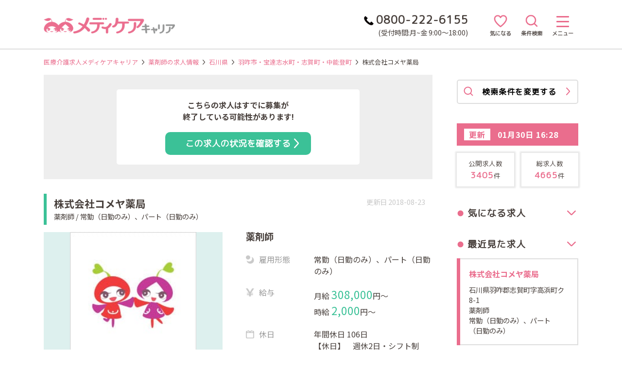

--- FILE ---
content_type: text/html; charset=UTF-8
request_url: https://www.medicare-c.jp/pharmacist/ishikawa/41100/21112/15090
body_size: 208712
content:
<!-- 職種が看護師の場合はnoindex -->




<!DOCTYPE html>
<html lang="ja">

<head>
    <meta charset="utf-8">
    <meta name="viewport" content="width=device-width, initial-scale=1">

    <!-- CSRF Token -->
    <meta name="csrf-token" content="zfZGV1tpEpU441qkeUOpGlZbmnINv1EbbYRYwqyv">

                <title>株式会社コメヤ薬局　石川県羽咋郡 【薬剤師：常勤（日勤のみ）、パート（日勤のみ）】｜メディケアキャリア</title>
    
                <link rel="canonical" href="https://www.medicare-c.jp/pharmacist/ishikawa/41100/21112/15090">
        <meta name="description" content="メディケアキャリアの石川県/薬剤師の求人です。【羽咋郡志賀町★交代制★完全週休二日制の薬局】">
    
    <!-- Google Search Console -->
    <meta name="google-site-verification" content="farZxLBbkICdbwjyjAI3l0XBqnxJyGfpJ7T38xhafY4" />

    <!-- Global site tag (gtag.js) - Google Analytics -->
    <script async src="https://www.googletagmanager.com/gtag/js?id=UA-51328747-1"></script>
    <script>
        window.dataLayer = window.dataLayer || [];
    function gtag(){dataLayer.push(arguments);}
    gtag('js', new Date());

    gtag('config', 'UA-51328747-1');
    </script>


    <!-- Google Tag Manager(メディケア標準) -->
    <script>
    (function(w,d,s,l,i){w[l]=w[l]||[];w[l].push({'gtm.start':
    new Date().getTime(),event:'gtm.js'});var f=d.getElementsByTagName(s)[0],
    j=d.createElement(s),dl=l!='dataLayer'?'&l='+l:'';j.async=true;j.src=
    'https://www.googletagmanager.com/gtm.js?id='+i+dl;f.parentNode.insertBefore(j,f);
    })(window,document,'script','dataLayer','GTM-MV26S6X');
    </script>
    <!-- End Google Tag Manager -->

    <!-- Google Tag Manager(広告業者) -->
    <script>
    (function(w,d,s,l,i){w[l]=w[l]||[];w[l].push({'gtm.start':
    new Date().getTime(),event:'gtm.js'});var f=d.getElementsByTagName(s)[0],
    j=d.createElement(s),dl=l!='dataLayer'?'&l='+l:'';j.async=true;j.src=
    'https://www.googletagmanager.com/gtm.js?id='+i+dl;f.parentNode.insertBefore(j,f);
    })(window,document,'script','dataLayer','GTM-W3J2MNH');
    </script>
    <!-- End Google Tag Manager -->


    <!-- Scripts -->
    <script src="/js/app.js?id=c060abbd13beb0f61fcb" defer></script>

        <script src="/js/search-modal.js?id=5b27f0cf981d423e61e3" defer></script>
    
    <!-- Styles -->
    <link href="/css/app.css?id=7d49eeee1f093a0a39cb" rel="stylesheet">

    <link rel="preconnect" href="https://www.googletagmanager.com">
    <link rel="dns-prefetch" href="https://www.googletagmanager.com">

    <link rel="preconnect" href="https://fonts.googleapis.com">
    <link rel="dns-prefetch" href="https://fonts.gstatic.com">
    <link href="https://fonts.googleapis.com/css2?family=Noto+Sans+JP:wght@400;700&display=swap" rel="stylesheet"
        id="noto-sans">
    <link href="https://fonts.googleapis.com/css?family=M+PLUS+Rounded+1c:wght@400;600&display=swap" id="m-plus">
    <link href="https://fonts.googleapis.com/css?family=Barlow+Semi+Condensed:500&display=swap" id="barlow">

    <link rel="icon" href="/images/favicon.ico">
    <link rel="apple-touch-icon" sizes="180x180" href="/images/apple-touch-icon.png">
    <link rel="icon" type="image/png" href="/images/android-touch-icon.png" sizes="192x192">

            <link href="/css/pages/job.css?id=104facdedce0d0ea8cf3" rel="stylesheet">
    <link href="/css/pages/job-facility-breadcrumb.css?id=1ee629da90debe7cf0a8" rel="stylesheet">
    <link rel="stylesheet" type="text/css" href="https://cdnjs.cloudflare.com/ajax/libs/slick-carousel/1.9.0/slick.css"/>
    <link rel="stylesheet" type="text/css" href="https://cdnjs.cloudflare.com/ajax/libs/slick-carousel/1.9.0/slick-theme.min.css"/>
    <script type="text/javascript" src="https://cdnjs.cloudflare.com/ajax/libs/slick-carousel/1.9.0/slick.min.js" defer></script>
    <script src="/js/job/detail.js?id=dab7d68d13d52d06e77c" defer></script>
    <script type="text/javascript">!function(){try{var t=new RegExp("[?&]stb_uid(=([^&#]*)|&|#|$)").exec(window.location.href);if(!t||!t[2])return;window.localStorage.setItem("stb_uid",t[2])}catch(t){}}();</script>
</head>

<body>
    <!-- Google Tag Manager (noscript)(メディケア標準) -->
    <noscript><iframe src="https://www.googletagmanager.com/ns.html?id=GTM-MV26S6X" height="0" width="0"
    style="display:none;visibility:hidden"></iframe></noscript>
    <!-- End Google Tag Manager (noscript) -->

    <!-- Google Tag Manager (noscript)(広告業者) -->
    <noscript><iframe src="https://www.googletagmanager.com/ns.html?id=GTM-W3J2MNH" height="0" width="0"
    style="display:none;visibility:hidden"></iframe></noscript>
    <!-- End Google Tag Manager (noscript) -->



    <div id="loading-background"></div>
    <img id="loading-img" src="https://www.medicare-c.jp/images/loading.gif" alt="now loading">

    <!-- スマホ用メニュー -->
    <div id="sp-menu" class="menu-list">
        <a href="/" class="link">HOME</a>
        <div class="toggle-open-link">地域から求人を探す<div class="arrow pink-arrow"><svg version="1.1" xmlns="http://www.w3.org/2000/svg" xmlns:xlink="http://www.w3.org/1999/xlink" x="0px" y="0px" viewBox="0 0 37.58 73.94" xml:space="preserve">
<path d="M4.51,73.94c-1.09,0-2.19-0.4-3.06-1.2c-1.83-1.69-1.95-4.55-0.26-6.38l27.12-29.39L1.2,7.58C-0.49,5.74-0.38,2.89,1.45,1.2
    c1.83-1.69,4.69-1.58,6.38,0.26l27.55,29.86c2.92,3.17,2.92,8.14,0,11.31L7.83,72.49C6.94,73.45,5.73,73.94,4.51,73.94z"/>
</svg>
</div></div>
<ul class="sub-menu search-job-link">
    <li><a href="/ishikawa">石川県</a></li>
    <li><a href="/toyama">富山県</a></li>
    <li><a href="/fukui">福井県</a></li>
    <li><a href="/niigata">新潟県</a></li>
    <li><a href="/nagano">長野県</a></li>
</ul>

<div class="toggle-open-link">メディケア転職サポート<div class="arrow pink-arrow"><svg version="1.1" xmlns="http://www.w3.org/2000/svg" xmlns:xlink="http://www.w3.org/1999/xlink" x="0px" y="0px" viewBox="0 0 37.58 73.94" xml:space="preserve">
<path d="M4.51,73.94c-1.09,0-2.19-0.4-3.06-1.2c-1.83-1.69-1.95-4.55-0.26-6.38l27.12-29.39L1.2,7.58C-0.49,5.74-0.38,2.89,1.45,1.2
    c1.83-1.69,4.69-1.58,6.38,0.26l27.55,29.86c2.92,3.17,2.92,8.14,0,11.31L7.83,72.49C6.94,73.45,5.73,73.94,4.51,73.94z"/>
</svg>
</div></div>
<ul class="sub-menu support-link">
    <li><a href="/support">転職サポートとは</a></li>
    <li><a href="/information_center">最寄りの相談窓口</a></li>
    <li><a href="https://www.medicare-c.jp/fair">適職フェア・相談会</a></li>
    <li><a href="/faq">よくあるご質問</a></li>
    <li><a href="https://www.medicare-c.jp/change-job-case">転職事例一覧</a></li>
</ul>
<div class="toggle-open-link">転職お役立ち情報<div class="arrow pink-arrow"><svg version="1.1" xmlns="http://www.w3.org/2000/svg" xmlns:xlink="http://www.w3.org/1999/xlink" x="0px" y="0px" viewBox="0 0 37.58 73.94" xml:space="preserve">
<path d="M4.51,73.94c-1.09,0-2.19-0.4-3.06-1.2c-1.83-1.69-1.95-4.55-0.26-6.38l27.12-29.39L1.2,7.58C-0.49,5.74-0.38,2.89,1.45,1.2
    c1.83-1.69,4.69-1.58,6.38,0.26l27.55,29.86c2.92,3.17,2.92,8.14,0,11.31L7.83,72.49C6.94,73.45,5.73,73.94,4.51,73.94z"/>
</svg>
</div></div>
<ul class="sub-menu useful-link">
    <li><a href="/guide">転職までの完全ガイド</a></li>
    <li><a href="/guide/stats">地域の情報</a></li>
    <li><a href="/guide/rirekisyo">履歴書・職務経歴書の書き方</a></li>
    <li><a href="/guide/interview">面接ノウハウ</a></li>
    <li><a href="/guide/retirement">退職・再就職についての豆知識</a></li>
    <li><a href="/guide/haken">派遣という働き方</a></li>
    <li><a href="/guide/part-timer">非常勤社員という働き方</a></li>
</ul>
<div class="toggle-open-link">看護師のあなたへ<div class="arrow pink-arrow"><svg version="1.1" xmlns="http://www.w3.org/2000/svg" xmlns:xlink="http://www.w3.org/1999/xlink" x="0px" y="0px" viewBox="0 0 37.58 73.94" xml:space="preserve">
<path d="M4.51,73.94c-1.09,0-2.19-0.4-3.06-1.2c-1.83-1.69-1.95-4.55-0.26-6.38l27.12-29.39L1.2,7.58C-0.49,5.74-0.38,2.89,1.45,1.2
    c1.83-1.69,4.69-1.58,6.38,0.26l27.55,29.86c2.92,3.17,2.92,8.14,0,11.31L7.83,72.49C6.94,73.45,5.73,73.94,4.51,73.94z"/>
</svg>
</div></div>
<ul class="sub-menu nurse-link">
    <li><a href="/nurse-nintei">認定看護師になるには</a></li>
    <li><a href="/nurse-kaigo">介護施設での看護師の働き方</a></li>
    <li><a href="/nurse">看護師の求人を探す</a></li>
</ul>
<div class="toggle-open-link">介護職のあなたへ<div class="arrow pink-arrow"><svg version="1.1" xmlns="http://www.w3.org/2000/svg" xmlns:xlink="http://www.w3.org/1999/xlink" x="0px" y="0px" viewBox="0 0 37.58 73.94" xml:space="preserve">
<path d="M4.51,73.94c-1.09,0-2.19-0.4-3.06-1.2c-1.83-1.69-1.95-4.55-0.26-6.38l27.12-29.39L1.2,7.58C-0.49,5.74-0.38,2.89,1.45,1.2
    c1.83-1.69,4.69-1.58,6.38,0.26l27.55,29.86c2.92,3.17,2.92,8.14,0,11.31L7.83,72.49C6.94,73.45,5.73,73.94,4.51,73.94z"/>
</svg>
</div></div>
<ul class="sub-menu care-nurse-link">
    <li><a href="/kaigo-shikaku">介護の職種と働き方</a></li>
    <li><a href="/kaigo-shisetsu">老人ホーム・介護施設の種類と特徴</a></li>
    <li><a href="https://www.medicare-c.jp/column">介護コラム</a></li>
    <li><a href="/kaigo">介護職の求人を探す</a></li>
</ul>
<div class="toggle-open-link">薬剤師のあなたへ<div class="arrow pink-arrow"><svg version="1.1" xmlns="http://www.w3.org/2000/svg" xmlns:xlink="http://www.w3.org/1999/xlink" x="0px" y="0px" viewBox="0 0 37.58 73.94" xml:space="preserve">
<path d="M4.51,73.94c-1.09,0-2.19-0.4-3.06-1.2c-1.83-1.69-1.95-4.55-0.26-6.38l27.12-29.39L1.2,7.58C-0.49,5.74-0.38,2.89,1.45,1.2
    c1.83-1.69,4.69-1.58,6.38,0.26l27.55,29.86c2.92,3.17,2.92,8.14,0,11.31L7.83,72.49C6.94,73.45,5.73,73.94,4.51,73.94z"/>
</svg>
</div></div>
<ul class="sub-menu pharmacist-link">
    <li><a href="/pharmacist-shisetsu">薬剤師の活躍する職場</a></li>
    <li><a href="/pharmacist">薬剤師の求人を探す</a></li>
</ul>
<div class="toggle-open-link">お問い合わせ<div class="arrow pink-arrow"><svg version="1.1" xmlns="http://www.w3.org/2000/svg" xmlns:xlink="http://www.w3.org/1999/xlink" x="0px" y="0px" viewBox="0 0 37.58 73.94" xml:space="preserve">
<path d="M4.51,73.94c-1.09,0-2.19-0.4-3.06-1.2c-1.83-1.69-1.95-4.55-0.26-6.38l27.12-29.39L1.2,7.58C-0.49,5.74-0.38,2.89,1.45,1.2
    c1.83-1.69,4.69-1.58,6.38,0.26l27.55,29.86c2.92,3.17,2.92,8.14,0,11.31L7.83,72.49C6.94,73.45,5.73,73.94,4.51,73.94z"/>
</svg>
</div></div>
<ul class="sub-menu contact-link">
    <li><a href="https://www.medicare-c.jp/inquiry/recruiter">採用担当の方はこちら</a></li>
    <li><a href="https://www.medicare-c.jp/inquiry/candidate">お問い合わせ</a></li>
</ul>    </div>
    <div class="overlay"></div>

    <div id="app">
                <header id="search-modal-area" class=" header-line ">
            <div class="header-inner">
                <a class="logo" href="/">
                    <img src="https://www.medicare-c.jp/images/logo-pc.png" alt="看護師・薬剤師・介護職などの求人はメディケアキャリア">
                </a>
                <div class="right">
                    <div class="top-tel-area" href="tel:0800-222-6155">
                        <div><img src="/images/phone-black.png" alt="tel">0800-222-6155</div>
                        <p>(受付時間:月~金 9:00～18:00)</p>
                    </div>
                    <div class="icon-area">
                        <a href="/favorite-list">
                            <img class="hart-icon" src="/images/hart-icon.png">
                            <p class="icon-message">気になる</p>
                        </a>
                        <div @click="showModal = true">
                            <img class="search-icon" src="/images/search-icon.png">
                            <p class="icon-message search-string">条件検索</p>
                        </div>
                        <div class="menu-area" @click="clickMenuIcon">
                            <div class="menu-trigger">
                                <span></span>
                                <span></span>
                                <span></span>
                            </div>
                            <p class="icon-message menu-string">メニュー</p>
                        </div>
                    </div>
                </div>
            </div><!-- .header-inner -->

            <modal v-if="showModal" @close="showModal = false"></modal>
        </header>
        
        <div class="wrapper ">
                <nav class="pc-breadcrumb job-facility-detail-breadcrumb">
        <p>
            <a href="/">医療介護求人メディケアキャリア</a>
            <svg version="1.1" xmlns="http://www.w3.org/2000/svg" xmlns:xlink="http://www.w3.org/1999/xlink" x="0px" y="0px" viewBox="0 0 37.58 73.94" xml:space="preserve">
<path d="M4.51,73.94c-1.09,0-2.19-0.4-3.06-1.2c-1.83-1.69-1.95-4.55-0.26-6.38l27.12-29.39L1.2,7.58C-0.49,5.74-0.38,2.89,1.45,1.2
    c1.83-1.69,4.69-1.58,6.38,0.26l27.55,29.86c2.92,3.17,2.92,8.14,0,11.31L7.83,72.49C6.94,73.45,5.73,73.94,4.51,73.94z"/>
</svg>
 <a href="/pharmacist">薬剤師の求人情報</a>
            <svg version="1.1" xmlns="http://www.w3.org/2000/svg" xmlns:xlink="http://www.w3.org/1999/xlink" x="0px" y="0px" viewBox="0 0 37.58 73.94" xml:space="preserve">
<path d="M4.51,73.94c-1.09,0-2.19-0.4-3.06-1.2c-1.83-1.69-1.95-4.55-0.26-6.38l27.12-29.39L1.2,7.58C-0.49,5.74-0.38,2.89,1.45,1.2
    c1.83-1.69,4.69-1.58,6.38,0.26l27.55,29.86c2.92,3.17,2.92,8.14,0,11.31L7.83,72.49C6.94,73.45,5.73,73.94,4.51,73.94z"/>
</svg>
 <a href="/pharmacist/ishikawa">石川県</a>

            <!-- 人気のエリアが設定されている場合 -->
                            <svg version="1.1" xmlns="http://www.w3.org/2000/svg" xmlns:xlink="http://www.w3.org/1999/xlink" x="0px" y="0px" viewBox="0 0 37.58 73.94" xml:space="preserve">
<path d="M4.51,73.94c-1.09,0-2.19-0.4-3.06-1.2c-1.83-1.69-1.95-4.55-0.26-6.38l27.12-29.39L1.2,7.58C-0.49,5.74-0.38,2.89,1.45,1.2
    c1.83-1.69,4.69-1.58,6.38,0.26l27.55,29.86c2.92,3.17,2.92,8.14,0,11.31L7.83,72.49C6.94,73.45,5.73,73.94,4.51,73.94z"/>
</svg>
 <a href="/pharmacist/ishikawa/41100">羽咋市・宝達志水町・志賀町・中能登町</a>
            
            <svg version="1.1" xmlns="http://www.w3.org/2000/svg" xmlns:xlink="http://www.w3.org/1999/xlink" x="0px" y="0px" viewBox="0 0 37.58 73.94" xml:space="preserve">
<path d="M4.51,73.94c-1.09,0-2.19-0.4-3.06-1.2c-1.83-1.69-1.95-4.55-0.26-6.38l27.12-29.39L1.2,7.58C-0.49,5.74-0.38,2.89,1.45,1.2
    c1.83-1.69,4.69-1.58,6.38,0.26l27.55,29.86c2.92,3.17,2.92,8.14,0,11.31L7.83,72.49C6.94,73.45,5.73,73.94,4.51,73.94z"/>
</svg>
  株式会社コメヤ薬局
        </p>
    </nav>

            <div class="page-content">
                    <article class="container job-facility-detail-page pharmacist">
        <div id="job-id" data-job-id="15090"></div>
        <div id="job-category" data-job-category="pharmacist"></div>

        <div>
                            <div class="old-info">
                    <div class="page-inner">
                        <p>こちらの求人はすでに募集が<br>終了している可能性があります!</p>
                        <a href="https://www.medicare-c.jp/apply/15090" class="pink-button apply-job-button">この求人の状況を確認する<svg version="1.1" xmlns="http://www.w3.org/2000/svg" xmlns:xlink="http://www.w3.org/1999/xlink" x="0px" y="0px" viewBox="0 0 37.58 73.94" xml:space="preserve">
<path d="M4.51,73.94c-1.09,0-2.19-0.4-3.06-1.2c-1.83-1.69-1.95-4.55-0.26-6.38l27.12-29.39L1.2,7.58C-0.49,5.74-0.38,2.89,1.45,1.2
    c1.83-1.69,4.69-1.58,6.38,0.26l27.55,29.86c2.92,3.17,2.92,8.14,0,11.31L7.83,72.49C6.94,73.45,5.73,73.94,4.51,73.94z"/>
</svg>
</a>
                    </div>
                </div>
            
            <!-- 法人名 = 施設名の場合は、法人名は表示しない -->
            <div class="facility-name-area">
                <div>
                                        <h1 class="h1-class">株式会社コメヤ薬局</h1>
                    <p class="syokusyu-koyokeitai-index">薬剤師 / 常勤（日勤のみ）、パート（日勤のみ）</p>
                </div>
                <time class="update-date" datetime="2018-08-23" itemprop="modified">
                    更新日 2018-08-23
                </time>
            </div>

            <div class="top-area">
                <div class="left-area">
                    <!-- 施設画像 -->
                    <div class="slider">
    <!-- 薬局の場合 -->
            <!-- 薬局以外の場合 -->
                                                        <!-- フォルダに保存されている場合 -->
                    <img src="/facility_images/21112/1654157820195_22063.jpg" alt="">
                                        
</div>
                    <p class="job-lead-sentence">【羽咋郡志賀町★交代制★完全週休二日制の薬局】</p>
                    <p class="facility-lead-sentence-in-job"><span id="facility-lead-sentence">「日本で一番古い薬局」として雑誌も紹介されたこともあり、創業は慶長20年（1615年）。加賀国鶴来で造り酒屋「米屋」として誕生し、その後薬の商いをはじめ、江戸時代末期からは「地域の人々の健康と美容に貢献する」薬の専門店として運営を続けてきました。「処方せん調剤専門薬局」、「ドラッグストア併設調剤薬局」、「ドラッグストアタイプ」の3タイプの店舗を運営し、北陸で初めてファミリマートと提携しました。</span>
                       <span class="facility-sentence-read-more">もっと読む<svg version="1.1" xmlns="http://www.w3.org/2000/svg" xmlns:xlink="http://www.w3.org/1999/xlink" x="0px" y="0px" viewBox="0 0 37.58 73.94" xml:space="preserve">
<path d="M4.51,73.94c-1.09,0-2.19-0.4-3.06-1.2c-1.83-1.69-1.95-4.55-0.26-6.38l27.12-29.39L1.2,7.58C-0.49,5.74-0.38,2.89,1.45,1.2
    c1.83-1.69,4.69-1.58,6.38,0.26l27.55,29.86c2.92,3.17,2.92,8.14,0,11.31L7.83,72.49C6.94,73.45,5.73,73.94,4.51,73.94z"/>
</svg>
</span>
                    </p>
                    <p class="facility-lead-sentence-original">「日本で一番古い薬局」として雑誌も紹介されたこともあり、創業は慶長20年（1615年）。加賀国鶴来で造り酒屋「米屋」として誕生し、その後薬の商いをはじめ、江戸時代末期からは「地域の人々の健康と美容に貢献する」薬の専門店として運営を続けてきました。「処方せん調剤専門薬局」、「ドラッグストア併設調剤薬局」、「ドラッグストアタイプ」の3タイプの店舗を運営し、北陸で初めてファミリマートと提携しました。</p>

                    <!-- アイコン（スマホ版） -->
                    <div class="icon-area pc"><!--看護師求人アイコン -->
    <ul>
                    <li><svg version="1.1" id="レイヤー_1" xmlns="http://www.w3.org/2000/svg" xmlns:xlink="http://www.w3.org/1999/xlink" x="0px"
	 y="0px" viewBox="0 0 45.94 46.51" style="enable-background:new 0 0 45.94 46.51;" xml:space="preserve">
<path d="M39.22,29.98l6.72-6.72l-6.72-6.72V7.01h-9.53l-6.72-6.72l-6.72,6.72H6.72v9.53L0,23.26l6.72,6.72v9.53h9.53l6.72,6.72
	l6.72-6.72h9.53V29.98z M22.97,35.44c-6.72,0-12.19-5.46-12.19-12.19s5.46-12.19,12.19-12.19s12.19,5.46,12.19,12.19
	S29.69,35.44,22.97,35.44z"/>
</svg>
日勤のみ</li>
                                                    </ul>
</div><!-- .icon-area -->
                </div><!-- .left-area -->

                <div class="page-inner right-area">
                    <div class="syokusyu-area">
                        <h2 class="syokusyu-name">薬剤師
                                            </div>

                    <section class="basic-info">
                                                <dl>
                            <dt><img src="/images/job/detail_icon_02.png" alt="雇用形態">雇用形態</dt>
                            <dd>常勤（日勤のみ）、パート（日勤のみ）</dd>
                        </dl>

                                                <dl>
                            <dt><img src="/images/job/detail_icon_04.png" alt="給与">給与</dt>
                            <dd class="salary">
                                                                                                    <p>月給 <span>308,000</span>円〜</p>
                                                                                                    <p>時給 <span>2,000</span>円〜</p>
                                                            </dd>
                        </dl>
                        
                                                <dl>
                            <dt><img src="/images/job/detail_icon_03.png" alt="休日">休日</dt>
                            <dd>
                                                                    <p>年間休日 106日</p>
                                                                <p>【休日】　週休2日・シフト制</p>
                            </dd>
                        </dl>
                        
                        <dl>
                            <dt><img class="location-icon" src="/images/job/detail_icon_05.png" alt="勤務地">勤務地</dt>
                            <dd>
                                                                    <p>石川県白山市月橋町414</p>
                                    <p></p>
                                                            </dd>
                        </dl>
                                                                    </section>

                    <!-- アイコン（スマホ版） -->
                    <div class="icon-area sp"><!--看護師求人アイコン -->
    <ul>
                    <li><svg version="1.1" id="レイヤー_1" xmlns="http://www.w3.org/2000/svg" xmlns:xlink="http://www.w3.org/1999/xlink" x="0px"
	 y="0px" viewBox="0 0 45.94 46.51" style="enable-background:new 0 0 45.94 46.51;" xml:space="preserve">
<path d="M39.22,29.98l6.72-6.72l-6.72-6.72V7.01h-9.53l-6.72-6.72l-6.72,6.72H6.72v9.53L0,23.26l6.72,6.72v9.53h9.53l6.72,6.72
	l6.72-6.72h9.53V29.98z M22.97,35.44c-6.72,0-12.19-5.46-12.19-12.19s5.46-12.19,12.19-12.19s12.19,5.46,12.19,12.19
	S29.69,35.44,22.97,35.44z"/>
</svg>
日勤のみ</li>
                                                    </ul>
</div><!-- .icon-area -->

                    <a href="https://www.medicare-c.jp/apply/15090" class="pink-button apply-job-button">この求人について問い合わせる<svg version="1.1" xmlns="http://www.w3.org/2000/svg" xmlns:xlink="http://www.w3.org/1999/xlink" x="0px" y="0px" viewBox="0 0 37.58 73.94" xml:space="preserve">
<path d="M4.51,73.94c-1.09,0-2.19-0.4-3.06-1.2c-1.83-1.69-1.95-4.55-0.26-6.38l27.12-29.39L1.2,7.58C-0.49,5.74-0.38,2.89,1.45,1.2
    c1.83-1.69,4.69-1.58,6.38,0.26l27.55,29.86c2.92,3.17,2.92,8.14,0,11.31L7.83,72.49C6.94,73.45,5.73,73.94,4.51,73.94z"/>
</svg>
</a>
                    <button class="long-favorite-button" data-job-id="15090">
                        <svg xmlns="http://www.w3.org/2000/svg" xmlns:xlink="http://www.w3.org/1999/xlink" width="69" height="64" viewBox="0 0 69 64">
  <path d="M574,251.487a19.545,19.545,0,0,0-34.5-12.525A19.546,19.546,0,0,0,505,251.487c0,0.047,0,.093,0,0.139-0.08,3.54,1.367,20.354,32.534,43.72a3.279,3.279,0,0,0,3.93,0c31.189-23.383,32.616-40.2,32.534-43.727C574,251.57,574,251.522,574,251.487Z" transform="translate(-505 -232)"/>
</svg>                    </button>
                </div><!-- .page-inner, .right-area -->
            </div><!-- .top-area -->

            <section class="detail-info">
                <div class="page-inner">
                    <h2 class="round-index with-border detail-index">求人詳細</h2>

                                        <dl>
                        <dt>業務内容</dt>
                        <dd>
                            <p>羽咋郡志賀町：ドラックストアでの薬剤師業務<br />
●調剤業務、服薬指導、OTC薬の情報提供業務　等<br />
<br />
【店舗名】志賀プリスケア薬局（羽咋郡志賀町字高浜町ク8-1）<br />
【職員構成】常勤薬剤師3名、非常勤薬剤師1名</p>
                        </dd>
                    </dl>
                    
                                        <dl>
                        <dt>応募資格</dt>
                        <dd>
                            <p>薬剤師の資格をお持ちの方</p>
                                                    </dd>
                    </dl>
                    
                    <dl>
                        <dt>雇用期間の定め</dt>
                        <dd>
                                                            <p>なし</p>
                                                    </dd>
                    </dl>

                    
                    
                    
                    
                    <dl>
                        <dt>勤務時間</dt>
                        <dd>
                            <p>【日勤のみ】<br />
8:00～20:00の実働8時間　シフト勤務<br />
◆パート：勤務時間ご相談ください<br />
<br />
《開局時間》<br />
月～金　9:00～18:00<br />
土　　　9:00～13:00</p>
                        </dd>
                    </dl>

                                        <dl>
                        <dt>給与</dt>
                        <dd>【正社員】<br />
月給308,000円～450,000円（諸手当含む）<br />
【パート】<br />
時給2,000円～</dd>
                    </dl>
                    
                                        <dl>
                        <dt>固定残業の有無</dt>
                        <dd>有</dd>
                    </dl>
                    
                                        <dl>
                        <dt>固定残業</dt>
                        <dd>固定残業手当：15,109円～（月11時間分、超過分は別途支給）</dd>
                    </dl>  
                    
                                        <dl>
                        <dt>昇給・賞与</dt>
                        <dd>
                                                            <p>昇給：年1回</p>
                                                                                        <p>賞与：年2回
                                                                    <span>(実績 2.5ヶ月)</span>
                                                                </p>
                                                    </dd>
                    </dl>
                    
                    <dl>
                        <dt>諸手当</dt>
                        <dd>
                            
                                                            <p>薬剤師手当：102,000円<br />
職務手当（管理薬剤師手当）：3,000円<br />
固定残業手当：15,109円～（月11時間分、超過分は別途支給）<br />
住宅手当：20,000円（単身者のみ）<br />
家族手当：20,000円</p>
                            
                                                            <p>通勤手当
                                                                        <span>：上限20,000円/月</span>
                                                                    </p>
                                                    </dd>
                    </dl>

                                        <dl>
                        <dt>休日・休暇</dt>
                        <dd>
                                                            <p>年間休日：106日</p>
                            
                                                            <p>【休日】　週休2日・シフト制</p>
                            
                                                            <p>【休暇】　有給休暇、ゴールデンウィーク休暇2日、夏季休暇4日、年末年始休暇3日、リフレッシュ休暇1日、慰安旅行休暇1日、産前産後休暇、育児・介護休暇</p>
                                                    </dd>
                    </dl>
                    
                                        <dl>
                        <dt>福利厚生</dt>
                        <dd>
                            
                            
                                                        
                            
                                                            <p>車通勤可能・駐車場あり</p>
                            
                            
                            
                                                            <p>定年 60歳</p>
                            
                                                            <p>退職金制度あり</p>
                            
                                                            <p>再雇用制度あり</p>
                            
                            
                                                            <p>育児休暇制度（子の満1歳6ヶ月まで）<br />
育児短時間勤務制度（1日6時間・小学校就学時まで）<br />
介護短時間勤務制度<br />
再雇用制度（65歳まで）<br />
退職金制度（勤続3年以上）<br />
財形貯蓄<br />
社員割引制度<br />
スポーツクラブ法人会員価格にての利用</p>
                                                    </dd>
                    </dl>
                    
                                        <dl>
                        <dt>社会保険</dt>
                        <dd>厚生年金、健康保険、労災保険、雇用保険</dd>
                    </dl>
                                    </div><!-- .page-inner -->
            </section><!-- .detail-info -->

                        <section class="consultant-comment page-inner">
                <h2 class="round-index">キャリアアドバイザーの<br class="sp-br">ここがおすすめ！</h2>
                <div class="message-area">
                    <p>《研修制度が充実》<br />
社内・社外研修、海外研修、通信教育、薬剤師セミナーなど、研修等に力を入れています。<br />
　メーカーによる新薬インフォメーション、薬業コンサルタントによる研修や、マニュアル委員会・薬情委員会・服薬指導委員会などの委員会による「薬剤部勉強会」が月1回実施されています。<br />
　月1回程度の社長みずからの「漢方薬の勉強会」では、季節別でよくみられる症状に合わせた漢方薬の使い方などの勉強会も実施しています。</p>
                </div>
            </section>
            
            <section class="detail-info shisetsu-info-in-job-detail">
                <div class="page-inner">
                    <h2 class="round-index with-border">施設情報</h2>
                                        <dl>
                        <dt>施設形態</dt>
                        <dd>調剤薬局</dd>
                    </dl>
                    
                    
                    
                    
                    
                                        <dl>
                        <dt>受動喫煙防止措置</dt>
                        <dd>屋内禁煙</dd>
                    </dl>
                    
                    <dl>
                        <dt>住所</dt>
                        <dd>
                            <p>石川県羽咋郡志賀町字高浜町ク8-1</p>
                            <p></p>
                        </dd>
                    </dl>

                                        <dl>
                        <dt>交通アクセス</dt>
                        <dd>北陸鉄道石川線「日御子駅」より徒歩8分</dd>
                    </dl>
                    
                    <div class="button-area">
                                                <a class="link-button google-map" href="https://www.google.com/maps?q=36.4663535,136.6193565" target="_blank">
                            Google Mapで見る<svg version="1.1" xmlns="http://www.w3.org/2000/svg" xmlns:xlink="http://www.w3.org/1999/xlink" x="0px" y="0px" viewBox="0 0 37.58 73.94" xml:space="preserve">
<path d="M4.51,73.94c-1.09,0-2.19-0.4-3.06-1.2c-1.83-1.69-1.95-4.55-0.26-6.38l27.12-29.39L1.2,7.58C-0.49,5.74-0.38,2.89,1.45,1.2
    c1.83-1.69,4.69-1.58,6.38,0.26l27.55,29.86c2.92,3.17,2.92,8.14,0,11.31L7.83,72.49C6.94,73.45,5.73,73.94,4.51,73.94z"/>
</svg>
</a>
                        
                                                    <a class="link-button" href="/facility/detail/21112?job_category=pharmacist">この施設の詳細を見る<svg version="1.1" xmlns="http://www.w3.org/2000/svg" xmlns:xlink="http://www.w3.org/1999/xlink" x="0px" y="0px" viewBox="0 0 37.58 73.94" xml:space="preserve">
<path d="M4.51,73.94c-1.09,0-2.19-0.4-3.06-1.2c-1.83-1.69-1.95-4.55-0.26-6.38l27.12-29.39L1.2,7.58C-0.49,5.74-0.38,2.89,1.45,1.2
    c1.83-1.69,4.69-1.58,6.38,0.26l27.55,29.86c2.92,3.17,2.92,8.14,0,11.31L7.83,72.49C6.94,73.45,5.73,73.94,4.51,73.94z"/>
</svg>
</a>
                                            </div>
                </div><!-- .page-inner -->
            </section><!-- .detail-info -->

            <a href="https://www.medicare-c.jp/apply/15090" class="footer_apply_button">この求人について問い合わせる<svg version="1.1" xmlns="http://www.w3.org/2000/svg" xmlns:xlink="http://www.w3.org/1999/xlink" x="0px" y="0px" viewBox="0 0 37.58 73.94" xml:space="preserve">
<path d="M4.51,73.94c-1.09,0-2.19-0.4-3.06-1.2c-1.83-1.69-1.95-4.55-0.26-6.38l27.12-29.39L1.2,7.58C-0.49,5.74-0.38,2.89,1.45,1.2
    c1.83-1.69,4.69-1.58,6.38,0.26l27.55,29.86c2.92,3.17,2.92,8.14,0,11.31L7.83,72.49C6.94,73.45,5.73,73.94,4.51,73.94z"/>
</svg>
</a>

            <div class="page-inner">

                                    <section class="pickup-job-area">
                        <h3 class="round-index">石川県／薬剤師のおすすめの求人</h3>

                        <ul id="pickup-job-slide" class="pickup-job-slide">
                                                            <li>
    <a href="https://www.medicare-c.jp/pharmacist/ishikawa/41100/19764/16091">
        <div class="img-area">
            
                            <img class="facility-img" src="[data-uri]
SlBFRyB2ODApLCBkZWZhdWx0IHF1YWxpdHkK/9sAQwAIBgYHBgUIBwcHCQkICgwUDQwLCwwZEhMP
FB0aHx4dGhwcICQuJyAiLCMcHCg3KSwwMTQ0NB8nOT04MjwuMzQy/9sAQwEJCQkMCwwYDQ0YMiEc
ITIyMjIyMjIyMjIyMjIyMjIyMjIyMjIyMjIyMjIyMjIyMjIyMjIyMjIyMjIyMjIyMjIy/8AAEQgA
eACgAwEiAAIRAQMRAf/EAB8AAAEFAQEBAQEBAAAAAAAAAAABAgMEBQYHCAkKC//EALUQAAIBAwMC
BAMFBQQEAAABfQECAwAEEQUSITFBBhNRYQcicRQygZGhCCNCscEVUtHwJDNicoIJChYXGBkaJSYn
KCkqNDU2Nzg5OkNERUZHSElKU1RVVldYWVpjZGVmZ2hpanN0dXZ3eHl6g4SFhoeIiYqSk5SVlpeY
mZqio6Slpqeoqaqys7S1tre4ubrCw8TFxsfIycrS09TV1tfY2drh4uPk5ebn6Onq8fLz9PX29/j5
+v/EAB8BAAMBAQEBAQEBAQEAAAAAAAABAgMEBQYHCAkKC//EALURAAIBAgQEAwQHBQQEAAECdwAB
AgMRBAUhMQYSQVEHYXETIjKBCBRCkaGxwQkjM1LwFWJy0QoWJDThJfEXGBkaJicoKSo1Njc4OTpD
REVGR0hJSlNUVVZXWFlaY2RlZmdoaWpzdHV2d3h5eoKDhIWGh4iJipKTlJWWl5iZmqKjpKWmp6ip
qrKztLW2t7i5usLDxMXGx8jJytLT1NXW19jZ2uLj5OXm5+jp6vLz9PX29/j5+v/aAAwDAQACEQMR
AD8A7BbhYbiWOby4oo1UiR2AHOfX6VchliuIllhkSSNvuujBgfoRXnraRd37aaHgkvHggcSGSVQV
kLA/NuIPT6109jfXOk2qW13pUipGDhrZxKMdeeB+ma5500ldPUuE290a95CzzAr2UD9KpOxRiiqW
cdR0A+pq2sy3yLOjkROBgAFSe3OQCP0pt84tNMuJEVQ0cTui4zyBnkVmjRsoDT0acXCSPFc9pozt
I9sen1rQt9XvYRskhFzADj7XEvIH+5/F9Rx7HpWbocsmsaSl5eBQQSDHGDtOD15P6dK0f7a0xNTf
TXu44rtMfu3O3OQCME8Hr2raFapTdkYVKVOoryR0+mSWF3CZLWZZj/G2fmz/ALQ6j6cVPLHtGa5q
S0heUSoWjnHSWE4YflVmDVNQtfluIjdxf89EAVx9V6H8MfSuuniYyeuhxVcLJK8dTVwT3qKQsW8t
D8x5J/uj1pUuDcxK8J++MjKkY+oNSJbhRgksTySe5rsTOFojVURdq9B+NGCei1PsA7Uu2nzCsQeW
x6n8qPLAq0RkYAwO9N2+1LmHYh8vjOKVJmjlCKmVyQx/DOf8+tT+WeOOfSo0jbzZARghv6Cle5S0
FDfNnbUjTsw+6fzppQg1XeeISeUHy+7aeOAcZ/lS0Y1cV5WJ5BOOfx7CiNSOXYhicnmhY9xDc7R0
9/elIYnauc+vpVaCOcstPVr++d253L5bhAGTGR17+nuOtFxPi5ZJ2VJFA+je4/w7VTt9UW3N89zd
Qx/v9qKzgsQMcj26+tE17pd3dMUu43bIwxfDdO3p+FeFL4j34/CXU3uBtXav95hyfoP8abfWzTaX
dwwjMskLouT1JBAyaZHcmB0jm3SLIQsboozn35H5/pV9c45GaQzJ8L2M9loUdvdwlJQ77lyD1Y+n
tXE+JVLeLb47FKmSJCT15iJ/9lr09SB0qjf+H9N1Lc09sPNZlYzRna+QCByOvBPWtIVLScmZzheN
kUdIuGsvC0NxtLLDG7bd5APzHr+VbMFx9ps4bhE5ljWQLn7oIzzVP+zFXRzpcErbdjJ5jjOMnPOM
ZPNR6gsGn+FzZy3VvHKtuqBpJQgYgAdSfalpJ/MNUdXZRgWqEZywyS3Wp9oBGTXK23jrQbaxt4Vn
mvLhYwGjtYWkOceuMfrSP4n16+I/srwneFc5El7IIRj6c/zr1Iu0UeTOlKU20jrNnPWl2L0GPqa4
+eDx7dRM817pumIeAsEXmPz2+bIzUsPw+kvJUbWvEOp3wzzEJSiH8BxQ5DVB9TrQAAVGDnuaWMBS
fWuduvhroSxp9ja7s5QeJYZiGFQDQPGGktnT9div4h0ivo8k/wDAhz+tTzplvDtPQ6qNWMm6okjZ
7ibHPzA/oK54+J9dsONX8NXAQdZrFhKv1x2/Ordh4z0O8ldFv44HOP3dz+6bPp82M/hTu+hLp20Z
vNb7gAKw9WVNJaG8uIxJEkxI8v7x3KR8wPHGev8Ak6kuq28cDNHMkj4yoByCfrXL+L9aiuNLjSBX
2+aN8h6KOnPU96lykldmkIJs3dL1zTNXTFlcIz9424cfgf6VoiBVYtt+bGM14ZLYxiV2jZ423Ego
eh9fatrTfG2vaKqxzg6lbgdHY7xz69f51CqdzaeGa+E4v4gar/Z+rWsCiQ/6KrHacD7zD+lUrO1N
xBFM4di+G25yeRnFdF4y8Daz4n1yO8sBAIFgWMtLJtw2STx/wIUltomr6e8MUtjHKsDBG8mXJOMA
4BA9K45Rg/U7ISkkdXDdKnkqVULAFEah1GMDBzzV8ayAOIx+MgrpBo+nnk2qc89TT/7G04/8uqfg
TXL7VG3Icx/bjcgQr04O/P8ASq7+I5UcROkJJOcKxBxXYjR9PU8Wqfjk1XudFsTIrLZx7gpJIHuK
SqoOQ5+LVnvHS0aJFimYRttDZAPBwe3WthPBnh/TYzNBo0VxKCMmVyxPPJJYkVrJpdksysLaMMGB
Bx3qe9t0ns5YTsJYYBk5A9+fTrXZhJcyZzYhWasMtJLO1tSdltbBQSVjKgKueDx+H51FN4isIgm0
yS7yQuxeuDjvjvVERWen3RkXVbeBQDhXYcnaAM8jPOTj6VRv7zw0UjefVHeSIHHlEnexJJJwD1J+
ldUqsI7tEQwtefwwb+TNaHWVv9aNpHCdkDOCxbGZFyMY/A1uJvMg4AGfX2rirfXvDWnzfaIY7mW5
JZmdVb5mbqcEgVOfiBAHHk6dO/P8bhf8axliaX833HRHLsV1hb1svzaO1mD+Xn5TgA/jWfqUcbmK
S42rEoKlyeEzg/hkAjPv71iHxu4C+bpeFPOUuFb+lIfF9rMIhsniC/fV49yt+IJ/lUKrTkrX+80j
hMRCfMo39Gn+TZ0dmT9kjD7h/d3ZzjPy5z3xiob7R9N1NCLyygnyOrICfzqrZ+JNLeJVk1GNpO5d
Sn8xWjHdWdxzDcQyf7jg1tGafwtM5qtGpFtzg18jkD4CsZlMum3V/pbH+BWOM4zyD161lan4J8SG
ze3hv7S8jY5PmJ5bnnPUcdq7Q2t7b7lhaTYwJHlsPkOeAA34c/X2pLK61A3flXMTbCWwzJjp05HF
aPVWZzptO55NNHNbXUkNyginVjujDbtp+veug0qzS+tLSKWy3xkODKuMj5m6nr6CqXilNviS8BH8
QP5qKi0/VLG1gEV0yIyghDLAXUHJOQR9e9cWITtZHo0pWV2a8C3Fvp+yTygXukUeWCMjcpqOaYi8
YsrgM2cgZ60up3lrEvlNdRpKlwp2lhke/wClULnWLI6kIbe4gkZmwHLjbj696xk9SILRHowkT+8D
9OacJE7Bj/wE1EsqGTZuXcOdueakBrkudFhxk9I2/Sql+LqVIhbv5TeYu5gedvp0+lJJrekQyGOX
UrVXBwVMgyD71YeeFZrdHlRTKxCZP3jtJ4/AZp2ktbE3THXXmPbTKG2EowBHUcV5dMJ5HIkd5Pd3
Jr1O4+5J/umvOSmZM04RUlqaQrVKXwOxQFqx52L+VSC0Y9Qv/fIrRCcU4IKtU0gliKkvidzPFs39
4/hVixstPlujHf3bwLtyuFJ3H06VNIyRRl3OFA5OM1RMqz3MU9q7iaBw4LRkD07jmh8sfUdNczvK
/L1aLmvnQdJtrWSwmmaF2eNi7E4ZdvHPPesaPWrFzhLlwR2p2rW9qyJZ3d0AUkaZQxCnL4z26cVn
LZaVEwZbxv5jj8PeuqFHnipNWZyVaqhNxpu8Vtc1o9RglV2S6DBMbuM4zTxdQtyJIj+BFYbWltpe
j3M8M0k0LxpIGdevz479az4ddEsUhUN8i54A96mVBXtqOGLqRtyux28WqXEGPIu3T02TkVfi8Tat
FE7/AGp2WNC53BWzgZ9K4NtXkhhtlUNiWPccL0+Y1paPdfbhqakbdtuQSQBnIqZRlCLkmzVYqU5W
lZ+tn+ZQu/iNYXtxdXdzaM0y8eU8WPMwAPlZTx0zhh+NUl8deGLmPZc2OoW7E5JUAqPzya4TUy0G
qTpg4aQn9f8A69VRe4nMJTkc7s9a6+S+qZi5PZo9A8V3N9J4u1GGCVVjjKjlMnO0ZqWxtSb+yYjk
sCfzFL4jgu4/FepSw2E00MjrteMAjhQD39a2NKtHk1fT41Qs28ZUD0xmuWrTjZNE0pS2Z0mjRJ/w
tLV5QBvMRBPtiOu8FZFlodjFrE2swiQXVwm18uSvbt2PArYArjnNO1jpjGy1PIvEnhHV7nxk9xDp
8s8DPGxlReDyCfyr0PxK7WsNrdxJvktpNyr65BU/oTW2BzWfqVob14oR03qW9gM5qnV5rJ9BKFrm
gN01uCw2M6cjrgkV5h4O0mW+8R+IIHum228oVMjIxk+/Fepx5KAHqODWNouhNpmq314TD/pOP9Wu
CcE8n3560U58sZIUldoi/wCEYYDi6H4p/wDXqL/hHpfOMSzocDJODxXTSuIoi57dvU02CIomW++x
3MfelzyDQ5qfw2627s1wvA7LWIdM+w3HysHjZFAYdyCc96729H+hyfSsuztIL8nzhuCjgg455Brg
qVZrFRXTT/281jbk+/8AQ8P+I2F8WWhyR+5UD3+Y1L4atS9rbpOjAlnOB1wdvNZ/ii0eHXbW3urm
SedmcAuCCnznaMnr3ra0GeaWKP8AcKGDFMEZIA219JC1kjgqxaZBBIP+Eb1JRPLNHGoCmQ8gCQcD
risexUyxT+VG2Nnrn19hXRaPo09x4W1qLaRKI8oM9f3q/wBDVXQdEvtOnadtrMBlA3Iz7/nQtbsz
elkPFt5kdhG0nlnycY2E/wAbelanh1YvO1FUckNb9lIq7qdrqF6lhKZgN8TPMAer+Y4z+QFP0jTp
4bXVtr7ZPswZGIztwy5xn1GfzrOtb2TLp/xEebNoUuqapNK4kW3jgkcTD7u5F3bf06Vy1uiHW4xK
Mxlvn+neu10W6vX1+507zXa28i4cQjoCYjzXGw/8hxMkc5GfwNWp6uPZGlup7nqlzFFqFyrdd5qD
Qb/yvElm0MfmSfMApOOowT+Rz+FdhPpF/JF5KXcLwbiwjkTOCeuCMGq8eiTwEMNOs2IGMxkocfka
5nJLZaiVzpogI5io+6/zL9e9WcVySWckT5ayvYgGyohuGwD64DD+VW475lcL9vv4Oek9sGQfU7Qf
1rj9kzo9rE6QCmIuZHf14FZCapNysd7ZXT9lVCmfx3N/KlTWLuLIn049T/qZQ3/oQWk6ckUppmyP
llB7NwfrUorGOtwbdtxb3cBPTdCW/wDQM1HN4k0s2+x76GKR/k2zHyzk8dGxS5WBsgefPk/ciPHu
3/1qsEVXsbi2lhUW88cqgdUcNn8qt4pkNmdq832bSribYX2rnavU81m6Bfrc3s8IjkUoitluhz6V
0EkaSIUkRWU9QwyDUEUVrDceXGiJMV3bVXHy5/LrWUqEZTU+qt+F/wDM2jVpqk4ta9/u/wAjxX4n
2KQ+NYJm3q2zcm0gAgsfb61W0AL5ETYJzO3VvZRXTfFDSL3VPElo9jbtP5duFYpyFO4nBPY1V8O+
Gr+KzEM9sfPjdnCA56gYzj3FetCS5Vc4ZK7uWPCg36dqQxjMbf8AoxasFIwOXWtjw54V1DT4J4rm
1MqTKwOGCYy2e/0rWGl2Fn/rn0+3I7E+Y4/CjmabsHKupzLrmysgEdiY2wFUn/lo1OCTWWn6lcz2
06x/ZWVRt5YkjgCuhk1bS4cIk13csOAsKiNf8arSXU10pW28PxAH+K6PmfzxWcruLiy1o7o8htvD
UkmoJcSRBNwZMtnDbl2+3TOfwpbf4fPFrkdxOhgjVN24spGcdMda9OTw/cyM5uJYrdH+8kK5X/61
XYPDWmRKN6NP3/eNx+Q4pqc97Csras1FMZ6D8jUg9sisj+zbuDiyuM+ofkH/AAqeCXUY5Ct1YOV/
56Rcj8qzU+6J2NMFgOoNPD9ioNQRTxuuVYjjoe1Nh1G0mlEUd1E7/wB0MCa0WoE729tN/rLeNv8A
eQGmjTrQcxoYj/0zYp/Iipgy+2aVpFAzkfnTsgK/2Dacx3My/wDAg3/oQNP8q6AC/aY2Xv5sIP6g
ikku7eMnfMB+VQ/2jGzbYVeU+iqTRyphe2477FA5Bn0vTLg9nMQB/UH+dOGnWZ6WUsA/6dp2jH5I
wqpLcak7YhsQvq0kgXH4cmoxFqkhJl1CK3HYRqXP60rdB3LU1jPHIPsmoXcMf/TS4LH/AMfjf+dV
Tq1tazedF4gS7IXaVa3DH/vpNo/SlbT1l/193dT+qtJtQ/gKkTT7BE2jT4MEc/IG/nScF2GpdzKT
xZBDcyiLR4priZy5bcSWPrtIP6VcGteJb1dtvZRWseOpwpH4N/hV2GG0tlxFAkQ/2V21L5ifwnFU
kwcl0RlnSdRu1BvtSds9UVmIH8h+lTw+H7GLBYM5/wBpqtPcJGhZpQqjqWPSoJdUt4UDvcxBD0Y9
Pzp8txOTLcVtbwLiKJFHtTj/AJ5qO086+G6BQ6dd4OF/M9atyx2NiobUL6KPPRdwGf6mqVNvZE8x
UbnjBOfeq80EsfIV1HvmtZtQgRVGkiync93uQpH8zUFzFq9woMudp6pEQVq3TstRXuWY0Uj5Rj36
U176ztuZruCMjsXGfyoornhBNjlKyKc+u6Q65TN1IOP3cRLY+vFVBeNL/wAeelXIB6GZgg/Uf1oo
q5RUdiItscq37t80llbj2zIw/pQ9msgxPf3EvtGixr+WKKKEy7EsUFpCP3VquR3k+apjNJjAbA9B
xRRT33BaEDySD5mO4DnJPSsqTxHp8bEeYzEf3V4/OiihIa1Iv+Em09uCsmP9zNX7O+truEtbMpUH
BGMY/CiiqaBrQmZz2OD9M1Ve3LSMzXEpz/CCAB+mf1oooRAxLdFlzJLL5Z4Kg72P4ucfpWtAdEhi
DJpyyTLypmjUnPrnt+FFFUpWE0VdQ1HUbtdq3Bt09IBgn/gXX8sVyd5ZXbSsyxFnY5DGQFifdmyf
0oopqbCw+KxuFgzfXEJP918gD8iKz9QWSwhLWbzxyHo0Nw4H5UUVUZPcTWh//9k=" alt="株式会社アルプ">

                    </div>
        <h4>株式会社アルプ</h4>
        <p>石川県金沢市 / 薬剤師
                         / 月給26.1万円～35.0万円
        </p>
    </a>
</li>                                                            <li>
    <a href="https://www.medicare-c.jp/pharmacist/ishikawa/41100/20226/22994">
        <div class="img-area">
            
                            <img class="facility-img" src="[data-uri]
SlBFRyB2ODApLCBkZWZhdWx0IHF1YWxpdHkK/9sAQwAIBgYHBgUIBwcHCQkICgwUDQwLCwwZEhMP
FB0aHx4dGhwcICQuJyAiLCMcHCg3KSwwMTQ0NB8nOT04MjwuMzQy/9sAQwEJCQkMCwwYDQ0YMiEc
ITIyMjIyMjIyMjIyMjIyMjIyMjIyMjIyMjIyMjIyMjIyMjIyMjIyMjIyMjIyMjIyMjIy/8AAEQgA
eACgAwEiAAIRAQMRAf/EAB8AAAEFAQEBAQEBAAAAAAAAAAABAgMEBQYHCAkKC//EALUQAAIBAwMC
BAMFBQQEAAABfQECAwAEEQUSITFBBhNRYQcicRQygZGhCCNCscEVUtHwJDNicoIJChYXGBkaJSYn
KCkqNDU2Nzg5OkNERUZHSElKU1RVVldYWVpjZGVmZ2hpanN0dXZ3eHl6g4SFhoeIiYqSk5SVlpeY
mZqio6Slpqeoqaqys7S1tre4ubrCw8TFxsfIycrS09TV1tfY2drh4uPk5ebn6Onq8fLz9PX29/j5
+v/EAB8BAAMBAQEBAQEBAQEAAAAAAAABAgMEBQYHCAkKC//EALURAAIBAgQEAwQHBQQEAAECdwAB
AgMRBAUhMQYSQVEHYXETIjKBCBRCkaGxwQkjM1LwFWJy0QoWJDThJfEXGBkaJicoKSo1Njc4OTpD
REVGR0hJSlNUVVZXWFlaY2RlZmdoaWpzdHV2d3h5eoKDhIWGh4iJipKTlJWWl5iZmqKjpKWmp6ip
qrKztLW2t7i5usLDxMXGx8jJytLT1NXW19jZ2uLj5OXm5+jp6vLz9PX29/j5+v/aAAwDAQACEQMR
AD8A9XjiR+xqU24VchqmjOOxI9SKlVEJyvWvQlN3PJUVYoeW2eh/Kpo7djztIq6iFTzgj61IG5xw
KiVV9BqC6ldEWMZbrTxg9FI96sbVbGSKeFUdqyczRQK2xsVT1CaKztWnlkCKvr39sdzUuq6va6VB
vlO6Rh8kQPLf4D3rzLXPEkks8s15uIQBkRFO1BzwP09+KqLe7BwuaGr6298pMmILZefLz192Pf6V
5/rPivdKbSwBZycFh/X/AA/lWVqWt3muTeXETDa4Jz0JHt/n8qrabCn2e2SFQG2gsxHfHNJycttE
aRgkjpvGKKLFG25ClTwM9642RXaRN42LtOFHXt1rufFS509cAk5TgD/aFYtvopldJbglAB9wdTnH
U9ulU4OUtBxkorUxLW3mmu3jhjY5ReFHA5NdHY6SIE/ftuJ5KL0/+vWhFDHAvlxIFX0FPY7edrNn
0rohQjHV6kTrOWiLC3gVYrdY8LgLnpjis6AgXVynfeTVmK1u5rtH/drApyOpZv8AD9ap3enyx6jM
1xfLbwuRiKAbpm4/JfrWfOoyuw5bofc31taECWT5z0RRlj+FQyDUJ498hTTLc9Hm5lb6LU0KLbAi
xtlt89Zn+eVuvc9OlI1sPmeQl3PVnOSce5+lTKvOW2g1GKKkEFpanzLa3e4m6m5uzuz06D8frVmS
Oa4cG6maVs8Keg6jgflUuMLgdcf0I+vagnqfcnH4g/1rLl7lOTPdtgPAIY09YSBnaRUwRc5p4puR
iolfYe2aXa4/+vUsjiKJ5CCQqliB14qrp99JfRM0lhd2bKcbLlVBPHUbSQR+NLmDk6k43Y6Vkaz4
hi0sGGIrJdEfdPRPc/n0qnr3imK1D21pIocffmPRfp6n3/yPMptYi1i4uordpCkCFmmDEbmJHf8A
HNUl3BLUm8R+LUtpmzIbm+kOMDnnpWdaNc3OgXc1226V5DkenHSuWjjKoXVcuzJmVuv3v1rq7Bf+
KdnwSzF2JJPfFNXerNXZI5d7R4ljVsD5OQP61a0ixuDFC5HloEHLj29K2ILWNgksgDvtGPQVaI4/
CtoUesiXUtoibWZEkthtYNtIBNQjoKrai80GjyyvD85YFU3DnkDrWI9089sXvLgRIrKPKQ4BHGc9
zwfpSjVUbkuNzXl1W3jn8mPdNLxlY+dv1PQVfPNcguoKl7L9hhARkQAsMYwWrsB0rSjUc73JkrF+
1GbQD6isiCKOMYVQMNz/AN9f/WrXtP8Aj3I96yd2JJP9lj/Wsaq94qL0FboPp/T/AOvTWOS2OvP/
ALN/jQSB16ZGf0qIShyAitIeOEGfT8PWsyld7CocgDt/9f8A+vTc7o/Xj/2X8u1SRWN24G4JEPVv
mPbt07VYXSYeDK7ynjhjgflQVys9rW2hX7isn+4xX+Rpw3QMCsjPk4CSScfmQTmvPrb4j3TIrS6b
E4P9yUr/ADBrQTxbearAs9npUipBJmUs+Vxg9wOPyrL0NLdzsZ7h5LeRBbyZZCMgrjp9axvE2qX7
o0VpaXH2cLhnRTub29hWEvxIsgo86wnX/rlIkn9RUh+JfhuMqLq5mtt/TzIWP/oOadmtRJLY4LVP
tt/p9811YSwBGCRIyEMRgkn+X5VT0GJobe8BUKoRRtH0WvVIvGvhW+UKutWDA9pZAn6NiuU8ST2l
3rDf2ckMoEagPb4KnIznI471cZNvUlwtscpFZLcRo0vC7V+Qe3PWtfTYJdQM2nWUe4hGYBFOAfTI
ptro5RB9plL/AOwp+X/69df4MjSPWlVFCqImwAMelaSlaPugo3epydxpOqWkG1LMyTLxs3YP5da5
6+jvEg3alHcIWR8QiNlUHOBx3/HNexXWpm6igkfIV79wuTxtUkD6djSPPOY8m1gnb0SUf1rw8yzm
rhJxi6fNFre9v+B+J0UsPCf2rM818RBm0XCHaSi446ciuLeBInLPl34JLHJ6V7Jqc1qZ2gvNJZos
oM7N3XqfTiufuNK8JXz7XSW2mZQcru7naOPqKxhxDh5WcoSXyv8Ak2N4Oa0TR5o0oFyTnqo/ma75
GHlKxIAwDmob/wCH8Gn6lse4Z49gYANk4OevA9K0Y7C3RRlN5A4LnNfQ0a65eZdTklS1sMtblTEw
hR5iD/AOPz6VXGn3Eskju6RK7E4HzEf0rZhfy7S5VQAMJ2HTcKizk0pScnqVGCRTTTLdTukDSt6u
c/p0q0EVAAqgAdhUh4FR/MykqhI9cUJFjTTSff1qvJc/PtimCuMnIQPwBk9iKkVsgfhSugsZkKXE
ciIyMq4HVa9A8OoI/BmquO6yf+gV1RsrZj81tE3sUFVr6Gxt9JvLeNYoBLG3yKAu7Ix0rDULaHjC
2JMQ+YnJ780w6Y002yNA7Z5AUfr6V1P9lR+YdzERg8KvU/U1MIUgwkMeB654/wD10KmirmBa+ErM
P5t5HG7ZyEA4H+NbiCKICGJQoUfdVcAD+VMkuoVuPK3s0oBIiTLE++0fzqrpt5JrF6YbVBCnll/N
mGcgEDhQffuRV80YhZsssX8z7w2Y6YGc/Wt3wic61/2yb+lcfpkEt74hgivJ2mh+0yxeVwEYKj4y
B15A612/huNIfE00caKiJG4VVGABkcDFW3eLZKa5rGPr17LYaFYzxKrMLqfgkD+Ieprnk8a3MMit
LZdDn1B/Imrnj2W5i8IWMluQp+3ypkkYyT/9auQkuNOaKGS6byZwg80RRB1ZumRyOvpz3qY15U9I
uxM8NCrrKNzroviJaBh51qy4PIUlf8Kmi8XaZf3KRq8YaQhQsm08+5PvXn93d6BNc7rO+eNSoJSQ
MAGxzjGeM5xUVwujyyI1vq0ZUqNyNnIbuASvI/xrOTpVNakIy9Ypk/VEtItr0bPUdc1CN9TJMqsF
hjBKHdzj2+tZjzFYmdQpYDIDnAP1Nee3YexiiGm6kjQld7ojqrk9xz3Ht1GOnSpEthPLA0k0syyK
TmRy3THrT5klZI25bbndx38E0U0cU8TuFUsqMDj5hVyBXldVRSzHoFGTXL6TEsDXARQMxjP/AH0K
oP4n1JPEAs0aOOJbgR5RTuK5x1z6VSlpdglfY9FNi/kkylYh3LuFI/rVa4htFtWk+32skqHAjMhL
HjqMjmvNvGN3ew38CrdypHJGSQrkZOareCpc+LrMszMWLDLfQ1m6jvsaKmuW9zvWKYV1IweOPesv
WLi5iisxbTmISzeW5AByNpPf6VpXQ2CcDort+hNZWsD/AIl1q+fuXEZ/Mkf1rR7ELc9534PauV8S
34j1KKDy3JMJbIAwBz159q6YkZrN16JZ9BnQ7huwMqSD1HcVk3YVjz6TVSdVS2WJckcuTyOM8VE0
8k/iCztzK/k+XlkBwGIDHn8hVAqI/EWwEkICMscnhKswHPiqDngRt/6C9VzXVyrWJNLC/wDCSX74
58tz+SqKk8IY+2rjH/Hqf5rVfSiP7c1NvSGb/wBlqfweAt4CAB/o39VrOW7EM8PsG8TQLg5+1znp
x9x67Tw+M+K7of7D/wDoQrgdFuZ4/EEP2e3WZ0uZm2mXZkbXzzg9BXd+GmZvFFwzqFYxuSoO4A5H
etk/dsQl79zkfiDdvaeBoGQKWF9Lwfr/APrryy01eaCyd1V1aVyh8p/LB474HPWvUviDa3F94NWK
3j3P9ukIBOOh9/rXm1norQJYpdHJlkd2VVJ24B44+mcj1rN2ubR2MobRc7vKjYhS/wB3POM9+DSp
Ml7IqzIsag4BUbVT3worWvbKTz5ncu8oSRhvlZj5YVuQGUccdc/hV2bTZ4fh5baiZVKSyfdKc4yQ
BnPtUtFXM9NOiFxpmVyJfM3AnOcYrdu4fIntNi9Qw5P0qnwG0Ns9WlFamrEi6tfQE/ypJWJk7k+n
F/Pm3AAGI9DnuK5i+/d+KpD6XCN/I109hu+0v7xN/Ks+98NahearJexPbpEzKQHY54AHYe1ar4SY
lbx4rKbJlOM7gf0rI8K3nk6xbwmMGV5PlmJ5Tg9K3vHa/wCh2Tn/AJ6MP0FcpobbPENi2DjzlH58
UmtS18J6fIN1pJ+8MjMGy2epOc1m6mQ2gs/91o2/J1rXZQEKqoUe1ZF583hq6A6iFm/Ln+laeRB7
WLj3FVdcu/s3h95ypb5gMD6is9L8MNqhmb0Bqlq+sQHSjZ3vnxMW3bhA78Zz2FcPtk9GbexlvY4+
4hI1A3ysWMmSYwvK8Y61Gpn/ALWS+i8ny1BUhmOf4ge3+1WXc64YLtjGplVd21fLYE9snn0qrb6m
IrXEjgSNIWKngjJz0ro5koXM0rysbsdvqEF7dT28lvidXTDgkgNj/CiwttW0998F5bqfL2cxE8ce
/tVWHVVd9oYH8avJej1pRlGY3GxTg0jUoLoXEWprFMCzbkh/vAg9T6E13vgfzBqv76TzJBbkM5H3
jlea5qxYXt0lspw8jBVbPA/rXa6HpDafeNJNKGXaU2xK4OeO/XFcuJzHDYWShVlZv1KjSlJXSOL+
IdtJceDHiiGXF9Jgbtvcc5NeX6eTpliJzeosqzEfuwJiMr0/u/rXueueGhq+mRWAnkiLXJn8z7Pn
jcMKckHj/GuJtPgzrM1k1ushClxIJHjC54xjBalh8fQxLfsZXt5P9SvZuEdUcmbyy1SVvsunRpuO
396w+YlGGSVCke4yRWjrUskPhiDTYdQsJ7SDaZLdUYlWz/Cw6jJPU+lb/wDwqW+0a3M13qMKxj5m
cjheCMcZ/vfpWLoHg6PxEk1tY3Ei3cXzMbhMRj05HPp+vFVUlaSaegLbYYNHj1O0tVE72/2d32+X
16471a/4RRZGDy6peOQOMleP0rpIPh74htLWW4ElnJEhZzskbOPvd164rI+3tC4SQdTjINdUXFrR
mTbT1GWehRWE5nW7uZSEYbZCMcj2FacTfuV+lVvtiNxkZII/SmW95branzWO7b8uPX3rVKyIbMTx
tzplsfSbH6GuRsWVNRtWBIxKh6+4rpfFtws2krgglZlPH0NcZDOEmjYA/KwP61M1qawfunrzsOay
pMC3ktZEk8l/lcrj7p6/pVw3IKj6VBNKrIwyO/eqd+hkmdoMetLyRgjIHY04RnGeCPWjy/pXkqUZ
K6Z66IHtbaZdssKOvoRxWbc+EPD943z2vkk/xJ0H5YrXMXfNR7SD1qkuwNJ7o5qf4awDMthqm3HO
GccD6HBqnB4Q137Rstil77AsD9eM12JJIwKcjFGDKzKw7qcVUKlSDumZToQmrNGZZ/DvxKpWeUQW
UYIBL3BYjPAwAPfviu60Dwhb6CxuLrV5rqYoULYCpz9SfT1rEXVtRCbPtruO3mAOR9CeRURu7yaT
dNdyE+ueaqtV9q+ZrUxhhnTVk9Do4vC1os0k0d9eNHuZgivtAJ69ADUet+NbfQtQh06XG8qGzIxO
V57n6VmS2+r/AGZZA0kkRGciUH9Otc/e6bb3U4lvbCKWZeA0qZIHpzWfM7WRoqWupe1f4h6Xf2Ul
reThfOlCRmJdxH1Hp7/pTfA+o6bYX95Osv7uTgEoewHHSs8WaRY8mKKMDnCoBSmKU8lh+WKmHNFa
u4nRRf1Dx7eGRYzp2o26KNu61cMre5Ur/WqF14k8y2DrDqjbgfv6TFIB+JNQuknQs2PTOajW3QPu
XiQ/xAYNaJh7M5+fXJC+JL6wz6XOjohH/fKmo01GW9mWBG0C6kY7VQQTIT9PlFdak10iFGvLoof4
RO4H5Zq9Yy2Fr8/kK1xn/XMq7vpnGabqtbE+yKWleDrKS23azo9gsxOVjt3kAHuSX61oN4D8NvgD
SQgPcTOf5k1rRaraBCdpJPXBrKv9Su9Tka2skkCMeAg3M49sdBWXtJ33HyLsZmp6F4etiUVr52X+
5ONufTO01xPiKx+zRLLp4nRCGDGWXf0Ax2HrXcXNvdQcXNvOg6gOpXBqKOVEIBgjJByMitoVpLdk
SpLoibT7rcqbpAUkwzZbkcdM9K2cqBnIIPcUUV4WXN+9E6KL3RGZB6VGzZ7UUV662NRlB+tFFMBu
7BoEvrRRQIljuHjJMTuhPocVaOq3bxeU8isv+1Gp/pRRRuBVeQM2fLAHsAKAiucAgGiigBWtGHYU
z7OP4gOfTrRRSTuK4w2cbfxfmKo3AtoM77iNMerc/lRRRFsmTsZb63pcLDy7iSWTOAFXA/M4pE1u
8lcfY9MlODjzWzj8xx+tFFVP3TPmZqW/iLxPDIUJfAHTziy4/HIrXi1xp1Av9PtZiepNuAf++lxR
RSVSTRSimf/Z" alt="株式会社瑠璃光">

                    </div>
        <h4>株式会社瑠璃光</h4>
        <p>石川県金沢市 / 薬剤師
                         / （正社員）月給30.0万円～50.0万円、（パート）時給2,000円～2,500円
        </p>
    </a>
</li>                                                            <li>
    <a href="https://www.medicare-c.jp/pharmacist/ishikawa/41100/21390/22578">
        <div class="img-area">
            
                            <img class="facility-img" src="[data-uri]
SlBFRyB2ODApLCBkZWZhdWx0IHF1YWxpdHkK/9sAQwAIBgYHBgUIBwcHCQkICgwUDQwLCwwZEhMP
FB0aHx4dGhwcICQuJyAiLCMcHCg3KSwwMTQ0NB8nOT04MjwuMzQy/9sAQwEJCQkMCwwYDQ0YMiEc
ITIyMjIyMjIyMjIyMjIyMjIyMjIyMjIyMjIyMjIyMjIyMjIyMjIyMjIyMjIyMjIyMjIy/8AAEQgA
eACgAwEiAAIRAQMRAf/EAB8AAAEFAQEBAQEBAAAAAAAAAAABAgMEBQYHCAkKC//EALUQAAIBAwMC
BAMFBQQEAAABfQECAwAEEQUSITFBBhNRYQcicRQygZGhCCNCscEVUtHwJDNicoIJChYXGBkaJSYn
KCkqNDU2Nzg5OkNERUZHSElKU1RVVldYWVpjZGVmZ2hpanN0dXZ3eHl6g4SFhoeIiYqSk5SVlpeY
mZqio6Slpqeoqaqys7S1tre4ubrCw8TFxsfIycrS09TV1tfY2drh4uPk5ebn6Onq8fLz9PX29/j5
+v/EAB8BAAMBAQEBAQEBAQEAAAAAAAABAgMEBQYHCAkKC//EALURAAIBAgQEAwQHBQQEAAECdwAB
AgMRBAUhMQYSQVEHYXETIjKBCBRCkaGxwQkjM1LwFWJy0QoWJDThJfEXGBkaJicoKSo1Njc4OTpD
REVGR0hJSlNUVVZXWFlaY2RlZmdoaWpzdHV2d3h5eoKDhIWGh4iJipKTlJWWl5iZmqKjpKWmp6ip
qrKztLW2t7i5usLDxMXGx8jJytLT1NXW19jZ2uLj5OXm5+jp6vLz9PX29/j5+v/aAAwDAQACEQMR
AD8A7YLTglShKcEr6JyPAIglOC1KEpwSpchkQWnBalCU4JUuQiMLTwtPC08LUuQDAtI0Cu24ZV+g
Zev/ANepwtOC1DkMhUsnEoGP769Px9KsKMgEcg04LQISvMZ2n+72P+FZuQ9GPXNSAGmLIocI42Oe
gPQ/Q9/51I0sUbbS4Lf3V5b8hzWbZVh65FWYyOlVQ8rfchIHq5x+nJ/PFVrrUrGzfy7zUYY5P+eS
MA5+ijLH8KzepaNY+Ugy5VR6k4ppYP8A6uN298YH6/0rETVppH/4l2h3sx7TTgQqfxc7/wDx2phD
4ju/9dd2Vgn923QzN/302B/47UNGi8zUMc20mSSOJe+3kj8T/hWXfa3oOnSbLzUIXm7Rl97H6KP6
Cnf8IzaTENf3F5fn0uJzt/74XC/pWnZafZWC7LOzt7dT1EMYT+VS2UkjmglOCVOI8dqcE9q9JzOI
gCU4JU2z2pwSp5gIAlO2VMEps0sVum+aRUX1Y0nILX2GhKcErMuPEVnDxGGkbt2H+P6Vz2peMb1Z
EitLdcuAcjnAOepP09KxlXiupqqM+qO2wFGWIAHc1Sn1nT7c7WuFZv7qc15tcatql6QtzcBGIJ2K
SzZ+nOKhtbSdLhLjaWcDG6Y/05J/SsZYnsdEMK29TvZvFOci1t8+jMc/y4/Wq9l4guH1qyW6u0iR
5VHl5Hzc9MDr+tee6jq96mpfY2DvvOF8o7R09uf1NaGm298s++IraspDBk+9nrnI/nXNKtKXU7I0
IQ6Htc9ul4C0FtM3oJQY0J9wef0NZJ0jVluAy34soCeYIo1k/EOw/pWvpV5cG109J380zwIxdvvZ
2ZOfXoa12UMMEAiqjUktGTOhGWsdDmm0WGfm6nurn/ZeYqp+qrgH8RVu00+zsU2WlrDAp6iNAufy
rSe2xyn5VQ+32YnWH7VCZWYKEDgkn0xWnPc5JU5xdmWAKUCnbcHBFKBSuJRExSgUoFOAqbmiiYoI
PVRTvKU8im844XA9T/n+tQ/aEJwshc9xGC2P++c4/Ouz0ONFkxKBluB60zCfwhm+g4/OmL555WMJ
/tSEf/X/AJiqV5f6dDn7bqaAjrHG+D+mW/WpbtuylG+xakmiiAMkscQPQs2a4/xB4h028je2sbk3
dxbnfLGh27Rg4PbIq6/i7SLaQCyspZpHUkSFQu4DHVm+buO1efW1vHBez38KkPfEROsjbgFAPTAH
pWdSaasjpoUrS5pFVPE9/eyyw2VmsJQ4O4Z/wFPOnalcSN9puSqkbs52qT6dgfxq9DCsLXZj+THd
AFP3Qeo5NOWMCKB8ZcgZY9Tx61ytWV2dqd3ZE1hDDY2iw+aGYckqM5/IY/WpzcpniJ2/3iF/xqDn
Pam8d2Nc7mzoUERNLatP57JCkwJxhdxH55/lXqmi2Ol6l4fsnkVftHlAncNrn37H+leYWlvNKjNH
5SrvYZIyetes6ALiPwrY+asM8QjGGxtZOevcHH4Vr5GK31NeHTzb/YVRtyW6hCT1wEIz/Kr9H40Y
/CqGlY57xvqT6T4YnukZ1AYKxT72D6V5p4cv1bUbJ1Bx56EZ4/iFeifEKJpfB1yMj5ZI2P03jP6V
4TpmqWlmt1Ak00dxCBsI746sPfOKiT6GkUfRc+rW+ZRDDNdeUSJGi2hUI68sQOO+Oneq+la5p+st
PHZzZmt22TQsMPGfcf4V8tzeLL+Cw8mwv7lFlGZoxK21j3yucGuu+FesyN41spHY/abp3WfauN+R
3A4xwPx5quaUfQxlTUtT6KApQKe+AVGOpxQBV3M+Sx5vb+PPBNzjGsRg9hcI4x/30K6PTNXsdXR2
029truNOGaFw2PY46V8oWd7DL8k8jRP0CiIMD+bCvR/h9Y63FrbTaZO9qqxb5BcQELIoYAgrnkfN
1BrdVU3ZmM8Kkrpm/qGo3d3cSCW5mdNxwrOcY+lUGICtyBxSZLEkjn3prkhHxgfLXnuTb1PQjFRV
kVTqdrHPB8xYrEwwo7/L/hVVdWUQ2gSInD5+Y+xqOfSxFe28LuytKMAZUn3Pb0qza6FHJDYHzZcS
89Vx90nit/aI5uQrPqc7G627FBPOBn+EVasppZJVWR2KqOKsNo0EdnqEvzExswBL+iD2q1NZw2Uc
TovzkZY7i3HPaolUurIuEbNBxnoT9acueeKaMk9RTh3+asDqEtBH5Lb52X52+UNjvXqXh5YT4TtX
trpyAnzR79wPzHsen4VwWnTWkdmoNrJJJk5ZYxzye9d9pBim8L2rfZXWQA4Yx9PmPcVrF6nO1odX
ULu6XMa7spISMEdMDPFTfjUTxs80T5GEYn9CP61oM534g+b/AMIZeeUu7BTcPUbh/wDWr54Sw/4m
asvzR+WS5HUEnHPpgYr6T8XoJPC16rcghMj/AIGteRzPD5N3ClpbphJOQRu4Bxj8q5MRKauo9jaj
KEZwc+rtb7ignwdvr+GLUNBvLZ7eZQXiueGjbOGU8EHBB9K9B8A/C6PwpI+oXtxHcaky7U8sHZEO
+M8k+9dbpNyss4ESLHE8IcqpBG7cRnjjmtNbhCCWyuN35KcGuim+aKbM2+wxw0ewngCbj3Bz/jVi
op8NGAG5Dr/MV53rfi/WbDUpbVGLbXYAxRrgYPvzW0Yt7GcpJbniEOt2+galJKfD0awSNlHf52XH
oTxj6V2fh3xJZ6zfILKNQYSHkbbgque+ffivPbPxFJEJRfiS9R12hJJOF/Ag1q6Tp2n3NtHqcNvJ
bSifaNknykbW/HnFZKTjo0OVJTfNc6zdn8qHfEcmMdDVZZOOn61Z8hzYT3I2BY1JO4kfrisEb9Ct
qbIusQySMfMS33j2zkGpkCWKacilghTP3iMZHPT61j6herJr4jupIoka2xmNi425OOcd6vXV7Zyv
aRS3QSVFxGohbJyB/QVd0cyC2lS807UXA3nc/JJJ9O9SzSD+0VjEYChOSq9Tz/n8aqwzabFYXVqL
pgjMTNiJsqSe57UralpqzeYbwBsf88WGab2HFO6NNCB/DUqv1+WsNPEGmsxUX6FsngRtUkerQTSq
kExfccZ24A4J7/Sp5TbmOm083TxFVmVUBOAVzjmvTvD4ul8Jw5eJ18t+dpBxk14rb3Lx3ADS5jVh
uTeBkdx1+tdxB8QrPTrAWtvZy+QgICvcr0784NO5CTPVPwpRXllx8Ylgt/NGlQsMZx9tGf8A0Ckk
+MSoAfsdkMnobvp/47VqaHys77xQu7wzf+0efyINeZXUkX2W9jW2UZjcCTP8RD9vruqS/wDii+p2
U1l5enqJ0KfLOWbn096jvrm1is7uSGL9+nzZbgA5HJ/z396560otv+u47NcrXf8AyPSdBeO4ihmW
PaRbRgc9euTWlJa7lYBsZ3df9oV5zeeKLjQ/DOhXNm0cUt3EquJIi4Y4zwAa2Y/HEJm8pdX0KVuQ
Q05iIPoQc4NVSqw5bDlCW51F3bh7eXzWwvmJKCD3UqcfmteOqbpZJBOF3AkYB969VttQh1rQmklM
UbMXBRJdwyjkcHjPK5ryu9tryDULszElfOkCErgY3HFdlJp7HPVWh4tLCVnlVGXYs3ljcq5747e1
dHavFZeG7fbLm4e82sobjoRkAfXrXLy3MLzO45LMeajW8Iu4zkiJSDj3xWcoXNYysdna6i7EhsnB
9a6G6vTF4LvZBwTE4BPfJArzy0vt8wUZO44HNbWo39zHo72Rb5ZMbVwDkZBNSo21sOeq3MxLhp2u
ZnlBkS3G3ceevQVvQajb3Wr6WzShGgg3yO3IL7QBXIJBKqyb43DEEYxT7cOj/KSr4wpIPrg4/Wo3
Mbam7Jq6xWmrygoPtd2QcDkLnORUdrcR3up7lZnUIfve/wDkVgMkphdQMjccn15rR0XzIb04+6V5
4qZbF01aSJNBktrTxPczzvEoiMmxJBw5wwC12WrTW0V3DNZTQEbx8yqCo4NecywNNfXUgZQVnbHz
AdzXS6R51xbl2Rym8FDwd2Nw/nxVTWh0Ure2TexZ1/WNXn1i0IuUku4x8j+ShPOCBkrz07/1r1Dw
H4Y0rVdKnn1zTrO6v5JHd5mjAOfl444xz2FcSdCubC9F3d2bw+Yg8lnHVQOSOPpXpPgO78nTzsiM
jFpDtBAOP3frXnuu3W9n0R7+KwdKGAVeNru2xF4o8J6Dp+hmW00q1hk37dyrg4JUEfzqdvCmgtnO
lWuce9WfGF99o8O73VY90oCDfkkZU+nWmw35urwQRTBGjAZ0YBiQc8cHiu2NuU+YnzXORu/BUape
XNppsaiGNbjcoHyoUzn/AMdNSi20y4nmglul3y5zFgE5wOAT06V1t7di18Mai5kCF9JtlBP+0HWu
HtdMEurLdC8iEuQfKJ+hx164z+lZ8qu/NCxEpKMHFXszb19bG68MaBcx3Cpt+fa/UsUACkgdazZv
AlzNLcahDLFsErXAKSrnjnA/EfnVlLWL/hBNKleZJSwZjH/cI+Ud/YH6ilfWruGa5xcW/lsjpMoQ
DeuMLu5xkY+9jJ7npToQT37L8kb1JSWy6v8ANnNX2t3HhvFnc6xd2+xWQLFIxJYOwJwP51mXfjuP
VdSmtPtl5LZyz/uUlUk7M/LnJ64rpoPBWi+PHEtzeXsF66ttlhZXjILMclcZ79c15n4k8C6t4W12
WxZ4pgmGjlEyxmRD0O0sCP8A61dNGMYq7Iqe/oiuYXQZaxcgdSi7h+YpFktc4PyfVcV6ArsmGC4I
7jtVhb6S5OJEhuD289Fkx/30DWX1pdi/q/mecGO2ccbGH1py2NuwGdqZ64U8V297ppmB26LpfPdY
nQ/oSP0rBvNEm/hsfs//AFxAf+oP6VpCtGRDpNHPy2iowETSEeuSP61EY7gLtWSQDng/5960JdNv
ITxcKPZ8p/6EAP1pTbagsW/7JLIn/PRBuX8xxW2j1IsupkMtyFVd3yoRjK5p0ctxFdJOPvLxjHBq
6ZlU4dCPYjFKLmyz++jc/wC42P5g1NkNJdjKbcZpHKYMjbmA4BOa7ayvBDDoZVFRWbBRcgHg/wBe
aybc6BJ/rzeL/uMp/mBWmlv4dk8kx6nextCcxiQZCn8AaiUvIbVz1nUS/iPwlp6x27pJDMVEj4OV
AIOCOcdPxHtXO6HrqafEi28Ua3QlkjzL94KcA5A6DKA/hWEslvqVpFbT6wk0UX3EcbVGepwxHPNX
bLTbWFiftqiPOQE24/PdXDOEfac9tTvji6v1b6vf3b3Nq+1GG8MFnIPN/wBIVwzrtXZuC8D19vSs
Ow0XULaMXs2qSCfqDCzbkTbkbhgdO+PWtG+kgNk0NqjvKXRlZtuFwwJ5GT2NXZ7i0niKG2kUH2Of
0FUptHO4plTVtQ1a8026tzb2+0rCjxFSAsalyCPmPIPv2rItkuG1OK6SRTGWjfG/0A5x+ArTubqx
MdzIrTeY0RU4OAcA4GC3ue3evLYtZkRQgLKB2BpXktkDw9OvHlnK1j2Ww06WTwBZTNOqRM0jA8sc
K7cAe5x371z+qeHJmF2Z53VL9fMgLH5VUKGycc435HHZT7VpaHrGk3vw7ttJl1K0gulZiyT3AjP3
2YdfqKh1O5vRq9pBJcRERWOInDBkxtwDwBnn/wDXWWFqyk25JrW33W1NK1NRbS7v8WzL0aPWNP1+
yvrK1H2aOPyJwLhU2kPuBHrwT0/vV293eC6lEk5ctjq/zE8k9c+9cpZNNaQCEEOu7IbBGBgDHv0q
4tzISMjH411J3RztalDT9R0G4ULPHqkEh/56IAM/XBq+2jXcoE9lZPewZyPlIz7ZHH60UV0QpU5L
b8zOdScdUy1Fq2n6bbmLV/BerQoOs0cjOB+fH60kGu+FzJvsLm6t3/553kKOP/HuKKKcacHKzQva
zcb3NM688kQEmhafqMWP+WcKoxHsQcVQl1bw5Gpa48M65pp7tbEsg/E8UUVpOnGnqjOFWUnZmdPP
4e1EH7PeGU9o722X+Z5rLuPC0dwvmR+GvtSf37OQp+mcUUVcVpcU3ZmVeeFdHgXdcWniHTx3aWyD
oPxBqm3hzSETzIdTmnA7PbvGfyAaiisW79DaF7XuRwQ+XOEttLnkfOFYbufwb/CtV7jxJapu/sbU
kQdC1sSv54oormcU1do25mnYq/8ACSa6Dj7Gx/7Z7f8AGo38ReIm4FoQPpRRUXS6F2uZ93qviOVG
UmZFIwQuDXONbzK2HVk/3gRRRWkJX6EtWH2oMsis7oFDYbLjPBrvr3xLbXN/pjZYxW1isBbb1I+l
FFU4JsTkyT/hJLIfdMjfRaY3iiBfuwSH6kCiirVOJk5M/9k=" alt="ヘルスプランニング金沢">

                    </div>
        <h4>ヘルスプランニング金沢</h4>
        <p>石川県金沢市 / 薬剤師
                         / 月給　27.4万～40.5万
        </p>
    </a>
</li>                                                            <li>
    <a href="https://www.medicare-c.jp/pharmacist/ishikawa/41100/19857/24017">
        <div class="img-area">
            
                        <img class="facility-img" src="/facility_images/19857/1645520122089_22063.jpg" alt="株式会社アシスト">

                    </div>
        <h4>株式会社アシスト</h4>
        <p>富山県射水市 / 薬剤師
                         / 月給　38万～44万
        </p>
    </a>
</li>                                                            <li>
    <a href="https://www.medicare-c.jp/pharmacist/ishikawa/41100/20406/23597">
        <div class="img-area">
            
                        <img class="facility-img" src="/facility_images/20406/1638339290079_22063.jpg" alt="クラフト株式会社">

                    </div>
        <h4>クラフト株式会社</h4>
        <p>東京都千代田区 / 薬剤師
                         / 月給　27.5万～30.8万
        </p>
    </a>
</li>                                                            <li>
    <a href="https://www.medicare-c.jp/pharmacist/ishikawa/41100/19766/13978">
        <div class="img-area">
            
                            <img class="facility-img" src="[data-uri]
SlBFRyB2ODApLCBkZWZhdWx0IHF1YWxpdHkK/9sAQwAIBgYHBgUIBwcHCQkICgwUDQwLCwwZEhMP
FB0aHx4dGhwcICQuJyAiLCMcHCg3KSwwMTQ0NB8nOT04MjwuMzQy/9sAQwEJCQkMCwwYDQ0YMiEc
ITIyMjIyMjIyMjIyMjIyMjIyMjIyMjIyMjIyMjIyMjIyMjIyMjIyMjIyMjIyMjIyMjIy/8AAEQgA
eACgAwEiAAIRAQMRAf/EAB8AAAEFAQEBAQEBAAAAAAAAAAABAgMEBQYHCAkKC//EALUQAAIBAwMC
BAMFBQQEAAABfQECAwAEEQUSITFBBhNRYQcicRQygZGhCCNCscEVUtHwJDNicoIJChYXGBkaJSYn
KCkqNDU2Nzg5OkNERUZHSElKU1RVVldYWVpjZGVmZ2hpanN0dXZ3eHl6g4SFhoeIiYqSk5SVlpeY
mZqio6Slpqeoqaqys7S1tre4ubrCw8TFxsfIycrS09TV1tfY2drh4uPk5ebn6Onq8fLz9PX29/j5
+v/EAB8BAAMBAQEBAQEBAQEAAAAAAAABAgMEBQYHCAkKC//EALURAAIBAgQEAwQHBQQEAAECdwAB
AgMRBAUhMQYSQVEHYXETIjKBCBRCkaGxwQkjM1LwFWJy0QoWJDThJfEXGBkaJicoKSo1Njc4OTpD
REVGR0hJSlNUVVZXWFlaY2RlZmdoaWpzdHV2d3h5eoKDhIWGh4iJipKTlJWWl5iZmqKjpKWmp6ip
qrKztLW2t7i5usLDxMXGx8jJytLT1NXW19jZ2uLj5OXm5+jp6vLz9PX29/j5+v/aAAwDAQACEQMR
AD8A9xUVIFzSpgqCMEHoR3p4WtGzNIQLS4p2KUKam5ViPFPVAO1PAxS0rjsNC4pc0tFIYUUUgFAC
0UUUAFFFMaWNCAzqpY4AJxk0APoopMgd6AFooooAKKKKAPPVtkt2YwLJbkMF3Qy+XknHoR6irial
qlsPkvXYD+G5iDD8xg/rWV4hDtpjhd3zTjICk5AXrx0xjd/wGqNtKy6XcR2s7RzvMhiMMisJHdVD
L0PQ5JrzJYypGT2te39f8MactzsbfxLeAfvrOCYd2glwfyI/rV6LxPYtxOlxbn/ppESPzXIrilub
qK0gaaFJ289onMpVGUKpJ+bofunnjpVm1uUmi0/zVaGa7QttMg4AGcgEnOcjj0PtTWYxWsl92v8A
wenYOQ7221GyvP8Aj2uoZT6I4J/KrNea3N3ZDUTYzKskqsoG6MHk4xyDx1HarsE00A/0a7njxuwE
m3L8pwflbjg+1dMcXSlbW1++hPKd7RXJx61qkJw0kE6/7ce1j+I4/SrkfifGBcWMq/7UTBwP5H9K
6LoXKzoKKyl8Q6ZJG228jikx8qzgpz9GxmucutWubsYkkZ1P8KfKn/1/1qkrkt2Okvtf0+xz5ku8
r94Rjdt+uOlYFx8QLdSRbWcsmO7sFH9awZ7h5IbqNlUKIztC/Q1zo65rGtNwaSPVy/CU68XKfQ7C
Xx3fSH5LaJB6bif1qu3jG/kMeYLf5HDgBTyR6803wxoiX5a6uk3QL8qr03N/gK0I/DdjqVqt1Asl
ozk4XdvHBIzz9PWpXtJK6ZrUWDpycHHbqLF46ujgS2kZHqjEH9c1oReKtMuzELhZYCjh8sNwJHTn
rXFXVpJZuQ2TGWZUfGA204P61CpPep9rJaM0lgKE1eJ69b39tdpvtZVmHqhzinpMzXDRFMAKDu9c
54ryi2upbaUSwytG4/iU4NdZpXjEnbFqC+wmUfzH9RWsaiZ59bAzhrHVHY0VXMkktsZLdkclcoRy
D6c1YrQ4jzSHxLoc5yLwxOTkg70/+tVuObTbgHyL23kJzwCjHkYPTnpXga6tdrx5ob6qKsprU38U
aN9MiuedGEviimR7R9j3VtMiayW0VUESEsvluyFSc5Ocnrk/nUdxpjSIuDKs0aKscvyvt2tnPOOT
xn6CvG7fxPNb48t7iHH/ADylI/wrXtvH1/FjF/MB/wBNEDfzzWDwdJ62t8ylWO+n0lzqcM+FNvGy
ZRi6k7RjcTjbnp9do5FS2FhHb3gZY1JFu5aQbeCdoCkg5PAJ59a5K3+JFyBh3tJB/tAqf51qwePr
efHnWKtjukgb9MVEsGtEpMpVYnbMinqv5VE8S8dRWFF400qbG/z4vXemf5Zq9H4g0qcDZfQj/fO3
+eK7bminF9SPUk2wHByDxUathRSajcwyx5jkRx1ypzUXmDAFaUyKhXc/Ldf9cm/kazNPspNRvora
IfM55PoO5rRY/NcD1hb+RrR8KXOl2UDyz3ca3UnBD5G1fTJ456/lUVYqU0melgKsqWHnKKu7nTtZ
vb6UbSw2xuseyMseAfXjv3rO8OTmDRlWXLBXZRsBYg7vu4/X8aw9a8SXJ1VhYXJWGMbQVIIY9z6G
uj0nbbWiSYwstsk592x8x/8AQacZKUtOhlUozp0b1PtO/mYWtwB9NSYv++SeTeg6Jkg49OMr+JNV
9MuXXTZU8uNowSQrAMZJCVCgD2wan1C43WkunFds8UYnZm6uzDc/8wf+A1zisVYEEgjkEdqwnK0r
o9GhTc6XLLudNc6XBNdeUoWGbblghyo4QE9+Ml/yqP8AsG5Yt9meOYL0AO1iPXB98j8KyYL+4hQL
HKQOP0O4D8+a1rPWEWWa8mSPzkj2xRgcFi24n2xzVJwe5M4V6a0dyXSNZu9IYZR3tWbDIeme+D2N
d7aXkd9bLPbsGRvzHsR61zFvdCW2sFlMErgpuZ+NpKkj8cAVVh1EaFr0qH91ZscyKTuAGPvDFarR
HnVY+1baVmvxPL5fBmjsMxyXSn0Vwf5iqzeCrf8A5Z38i/78Of5EV0nkCk8s9AfyNYe0kYujE5GT
wTc5/dX1s3+/lf6Gq0ng3WE+5HDJ/uSj+uK7na4/iP509BOxwpZj6AZpqoQ6CPN5fDesxZ3WEp/3
MN/Kqkmn30HMtncR4/vRMP6V6qz3EakupUD+8MULcSZz1+hqvaIl0OzPJ1uriI4WWRfYMRVuHVLt
R/rSfZgDXpjuswxLCjj/AGlBqu2n6ZJ/rNOt8nusQH8qfPEh4eRwketToeUQ/QEVoQeKbiPHMy/S
TI/I10b+HdDl62ZQ+quw/rVZ/CGkvystzGfZwR+op80SfYyRSi8WncWeRslSp3oOn4VNHrVu/wDG
n4nb/Okk8EW7/wCq1Fl/3ogf5GoW8F3ag+XeW7j/AGsr/Q0pJS3NqNWvQ/huxpR38Mn3SD/ukGry
arMIxGLuUIBgKXOAPTFcnJ4U1VeY0ilH+xKP64qBtJ122+7b3Ix/zzbd/I1Psl0Z1LM8R9tJ/I7x
9Ulub43crpLKRg5AweMdB7VWBriTc6xbf6xJ1A6+ZF/iKkh8RXiHDIjY9Mg1LpSN6ebKOjh9x2oa
pA9crF4lbjfAwHqGB/pV+LXYHXLbl+o/wqeSSOmOZ0Jb3RvpOyD5WIGQ2Ae470s9w8yzOzbncMSf
UmshNUtn6TKD7nH86mS6ViCHBGexoV0ae3w9RO0l+Rt+UKWOLlse3T8asFRjpUDFBKq9ycVcpKC5
nseO9RTD6j8xRBbv5rmHAk2HBIqhYavb3t1JAkUysisSX45U4I9u1XL3UIdKtzdSoXXcFwPf/wDV
So1oVH7vQzmvdY61tZZoJFnyIgQc7TncMZ69eQc1BPYWce5nYhcZJNuTjqe3Iqqniywuz5ItpGJB
IV8Y4BPr7VT/AOEps0k2NpKq2e0mP/Za7uc5PZq3c2ptBMkY8q4CdDlUI4x9arnQL0fdvFP+9mrS
x+ZcGON5kxMIyBIBgHPI4/DrUE0/kaa10tzcbsFlR5DzggYyDjuT+FcqxtFy5evoS4f1diJpd5bn
dcSRuh4G31/KlNucHiqNhrxuEuJLh3EUKhiOWxzya2beRLmESxklWB6rjvj+lZVKlN1OVbndRvGF
mUzbn0qCe3lEbeWvz44zWz5Z9vyqssocf6tlzkYbaD/OrjRlLWKKlUjHc5++86K0MjbkYYJAb3ra
1GAWunPcCRl2oW4PsTUGsRKLSR5E3ooyRuIzj3qnf+JrVtUl0e509njWMh5FmIJXZk4GPT3qoJIz
qXb0OfTxNLvCRM7An7xFaMWoNd301s1urGNsZcBs84qtG/hFrdbhLW/jVpDGMMucgA+vTBFWZLrR
7G/vZ/s95vjAkfEikEbx0445Iq+UluxI9nb5QPp0LBurLGBjp1x9aX+ybBh8ttt9Srn/ABq9puq2
OqwloYLlFbJBbbjrjjmqwtLv7XIx83aJTt5BDLuB4yeOM/8A1u/Fi606NuVXuXDle5XfR7ILnMyj
vkg4/SoHsbZP9XPIcjIxH1/HNaMVpdiWRp1/dbcbQBg/Lz74yD+dc9JN9pgYxXGyQD92V4+g+mKx
p4mc1e1iKqS2PSCox0qhMoFzF/vj+daBUY7/AJ1n3qAkZ5HXrXXXjzQaN0UtPwNYu1EszcOGU7tq
YIxjIA6c9+p7Dl/i638zSYo+fnmT7q5P8XQDrT0jZNXnk3WIEjcbSPOA2gY49Tg+3v2reKIlg0UC
LChpxnPOchua5MqjKMXzq17P8DGavsc59hW01C3dYpI90MnDIQGIjbJzk9+3atfSNOsZtKlklsml
lVnIlxnPHHJwf0rA03DXwG4n93J/6A1W113U7B3tIZsQMxyCiE89eQP5V690zLY7C6sVkeBlSYmS
5ZZDHK64Xccng4GMCqt9bTSaWqSLKkeH3sZ2IU7lABBOT29fWsG+nuG1u7WW3knhWaQIG3YXJI4x
2q20eNKtcR5mSZ5PL8t9vOMjPUfWuWWHbqc6lbyEV9KiEceoKCzKI+GXrx3Gcc11OkqBpsIXONnf
GevsTXO6WryveqbZ0DIB5anaSM4PJ6cV01mvkRBJXckD70rAsfqeK4vYz+t8/T/gHRCStYt7PrQx
fn52/OmNcW6/emiH1YVC1/ZZ2i5hLHgAOCTXpLmWw3Z7lHXeNLucHJ8psD8Kw77SCviRbySVfLuo
MAbeV/dqDT7qc6jdXcUbEOg2BTxtJyMGtK7gW6v7bE5xbw4VRCMPlBk5Jz29BQvdV2RPWWhhX2la
dFZRm2eNbbfuBZmcbtoB5B6/L/P6VFe29s/23zJMl7Xc2B90ZU/0zis97aZdKNuRIyLcqQik8Aq3
9a1kljj1JpGiLqlqrbSQN3Axz/npWq1MruxPZwQ6bo37i7OTGSBtAypbI4zx1P5+oqU6hvN1DMSf
LkLD5DjqferrWcGoWiyMJdnygEDJ5x95v85NYtzqlrZ3EsTwXO6fLbXUx9/fII+lEk2tATOutJTc
iRXwRyOFx6dfzrkfDXhTUNJ1tZJZI0jkzE6xyeo4PYgggHp2rpJL6dPLkgjgjjlDFcKc54znpmm2
8dg+ZHg8QEt8x3SRY+uM9Pwrmr0JTg49y3Lms49CkdZ1Aj71uP8Atmf8apXGqX7/APLWL8I//r0s
aWpiVnvSGIyVEROD6VG9r5smLWYSDHR12H8M8V2tQZnzT7m7BqdjFZpM4R7lo1Mg9WA+hx0rD1a6
mudMbzpSyecu0EAY4b0q5aadNBdxTeTcB158ua3LofrjBrZg0nXJblpreCANJ1MPyD/vk8/pUckE
tENc1zhtMjJvQVQkeXJyFJ/gapDY3M07yLbTEA5AjgYA/QYruJ9P17cEBlZ89/lH88/pQNA12U4v
L1LdfQSNv/IH+eKVkMyrma7S6nWPTLuUeYxDKmFPJ6E1BLJeG1RWsipLksryouORgHJ71sN4Omup
AiTsxPdnLE/yxU8XgaxtmzPcmaQfwIuFB9znn8PzpaE8pQkfTPD7wm4gaa8kjVpQlwFWMsM4AAJO
MjmrMD6dr6IBBDHJJlY/9KLyK2OCVIxite78HWupalJdSyui7E3njaoCgf0qzaaLYW91bC1hKxxP
kEn5mPqTVKVtB8pwkNpcTR74oVVc4yzKv8zUS2Nwbm3uWlgEaNllL/Nj6Yr0iw0Kw0+0e6FqnmOC
keRn6nmiCxRSDHCFx6Cq9oupPI+hx7JeabDDcaZHDI93cySXEgjDsVGAqgsOMZJ+ta8D3t1ZzSXN
vcyOEBVDtGDkKccDGQc11d4IiUWHYAo54A549aZDKEYl2GMYyCcj+lS3EpcxxUPhpnt2ZdPAXcCV
lkZm4zg43e5p0fhKe4f5Y4o2K7Mng49MkGuzM688uc9e1R7lHRfzNK6DU5628OzW9u1s10FGVyCA
Twc+1RXXga1unjkup7liq4QqFHHHqD6V1HnP2x+WaTzHPG5semaVx2MkeG7YsrTefKVzjzZCAM+w
wKuw6bbQrtSKNR7nd/jVjNGaBmDHaWsfCW8a/RBVhQF+6uPpRRQBYjuJoxhWIHpnj8qsJco/EsQ/
3k4P5dKKKALMdzLHgxXQKj+GQYP65H60Zt5TmaJEPdo5P6c0UUALNPbhTFbuVj74XlvxquRBj+PP
0A/xoopASPdb41jO4ovYkc/kBURkAIICgg555/nRRQA43MrqF8w4XoBxioy+77zE/U5oooAMjtRu
Oef0oooANzetODUUUAJu75P0FODH0oopgG/1pC4+tFFAH//Z" alt="株式会社クスリのアオキ">

                    </div>
        <h4>株式会社クスリのアオキ</h4>
        <p>石川県羽咋市 / 薬剤師
                         / 正社員／年収500万円～600万円　パート／時給2,000円～3,000円
        </p>
    </a>
</li>                                                            <li>
    <a href="https://www.medicare-c.jp/pharmacist/ishikawa/41100/20226/22996">
        <div class="img-area">
            
                            <img class="facility-img" src="[data-uri]
SlBFRyB2ODApLCBkZWZhdWx0IHF1YWxpdHkK/9sAQwAIBgYHBgUIBwcHCQkICgwUDQwLCwwZEhMP
FB0aHx4dGhwcICQuJyAiLCMcHCg3KSwwMTQ0NB8nOT04MjwuMzQy/9sAQwEJCQkMCwwYDQ0YMiEc
ITIyMjIyMjIyMjIyMjIyMjIyMjIyMjIyMjIyMjIyMjIyMjIyMjIyMjIyMjIyMjIyMjIy/8AAEQgA
eACgAwEiAAIRAQMRAf/EAB8AAAEFAQEBAQEBAAAAAAAAAAABAgMEBQYHCAkKC//EALUQAAIBAwMC
BAMFBQQEAAABfQECAwAEEQUSITFBBhNRYQcicRQygZGhCCNCscEVUtHwJDNicoIJChYXGBkaJSYn
KCkqNDU2Nzg5OkNERUZHSElKU1RVVldYWVpjZGVmZ2hpanN0dXZ3eHl6g4SFhoeIiYqSk5SVlpeY
mZqio6Slpqeoqaqys7S1tre4ubrCw8TFxsfIycrS09TV1tfY2drh4uPk5ebn6Onq8fLz9PX29/j5
+v/EAB8BAAMBAQEBAQEBAQEAAAAAAAABAgMEBQYHCAkKC//EALURAAIBAgQEAwQHBQQEAAECdwAB
AgMRBAUhMQYSQVEHYXETIjKBCBRCkaGxwQkjM1LwFWJy0QoWJDThJfEXGBkaJicoKSo1Njc4OTpD
REVGR0hJSlNUVVZXWFlaY2RlZmdoaWpzdHV2d3h5eoKDhIWGh4iJipKTlJWWl5iZmqKjpKWmp6ip
qrKztLW2t7i5usLDxMXGx8jJytLT1NXW19jZ2uLj5OXm5+jp6vLz9PX29/j5+v/aAAwDAQACEQMR
AD8A9XjiR+xqU24VchqmjOOxI9SKlVEJyvWvQlN3PJUVYoeW2eh/Kpo7djztIq6iFTzgj61IG5xw
KiVV9BqC6ldEWMZbrTxg9FI96sbVbGSKeFUdqyczRQK2xsVT1CaKztWnlkCKvr39sdzUuq6va6VB
vlO6Rh8kQPLf4D3rzLXPEkks8s15uIQBkRFO1BzwP09+KqLe7BwuaGr6298pMmILZefLz192Pf6V
5/rPivdKbSwBZycFh/X/AA/lWVqWt3muTeXETDa4Jz0JHt/n8qrabCn2e2SFQG2gsxHfHNJycttE
aRgkjpvGKKLFG25ClTwM9642RXaRN42LtOFHXt1rufFS509cAk5TgD/aFYtvopldJbglAB9wdTnH
U9ulU4OUtBxkorUxLW3mmu3jhjY5ReFHA5NdHY6SIE/ftuJ5KL0/+vWhFDHAvlxIFX0FPY7edrNn
0rohQjHV6kTrOWiLC3gVYrdY8LgLnpjis6AgXVynfeTVmK1u5rtH/drApyOpZv8AD9ap3enyx6jM
1xfLbwuRiKAbpm4/JfrWfOoyuw5bofc31taECWT5z0RRlj+FQyDUJ498hTTLc9Hm5lb6LU0KLbAi
xtlt89Zn+eVuvc9OlI1sPmeQl3PVnOSce5+lTKvOW2g1GKKkEFpanzLa3e4m6m5uzuz06D8frVmS
Oa4cG6maVs8Keg6jgflUuMLgdcf0I+vagnqfcnH4g/1rLl7lOTPdtgPAIY09YSBnaRUwRc5p4puR
iolfYe2aXa4/+vUsjiKJ5CCQqliB14qrp99JfRM0lhd2bKcbLlVBPHUbSQR+NLmDk6k43Y6Vkaz4
hi0sGGIrJdEfdPRPc/n0qnr3imK1D21pIocffmPRfp6n3/yPMptYi1i4uordpCkCFmmDEbmJHf8A
HNUl3BLUm8R+LUtpmzIbm+kOMDnnpWdaNc3OgXc1226V5DkenHSuWjjKoXVcuzJmVuv3v1rq7Bf+
KdnwSzF2JJPfFNXerNXZI5d7R4ljVsD5OQP61a0ixuDFC5HloEHLj29K2ILWNgksgDvtGPQVaI4/
CtoUesiXUtoibWZEkthtYNtIBNQjoKrai80GjyyvD85YFU3DnkDrWI9089sXvLgRIrKPKQ4BHGc9
zwfpSjVUbkuNzXl1W3jn8mPdNLxlY+dv1PQVfPNcguoKl7L9hhARkQAsMYwWrsB0rSjUc73JkrF+
1GbQD6isiCKOMYVQMNz/AN9f/WrXtP8Aj3I96yd2JJP9lj/Wsaq94qL0FboPp/T/AOvTWOS2OvP/
ALN/jQSB16ZGf0qIShyAitIeOEGfT8PWsyld7CocgDt/9f8A+vTc7o/Xj/2X8u1SRWN24G4JEPVv
mPbt07VYXSYeDK7ynjhjgflQVys9rW2hX7isn+4xX+Rpw3QMCsjPk4CSScfmQTmvPrb4j3TIrS6b
E4P9yUr/ADBrQTxbearAs9npUipBJmUs+Vxg9wOPyrL0NLdzsZ7h5LeRBbyZZCMgrjp9axvE2qX7
o0VpaXH2cLhnRTub29hWEvxIsgo86wnX/rlIkn9RUh+JfhuMqLq5mtt/TzIWP/oOadmtRJLY4LVP
tt/p9811YSwBGCRIyEMRgkn+X5VT0GJobe8BUKoRRtH0WvVIvGvhW+UKutWDA9pZAn6NiuU8ST2l
3rDf2ckMoEagPb4KnIznI471cZNvUlwtscpFZLcRo0vC7V+Qe3PWtfTYJdQM2nWUe4hGYBFOAfTI
ptro5RB9plL/AOwp+X/69df4MjSPWlVFCqImwAMelaSlaPugo3epydxpOqWkG1LMyTLxs3YP5da5
6+jvEg3alHcIWR8QiNlUHOBx3/HNexXWpm6igkfIV79wuTxtUkD6djSPPOY8m1gnb0SUf1rw8yzm
rhJxi6fNFre9v+B+J0UsPCf2rM818RBm0XCHaSi446ciuLeBInLPl34JLHJ6V7Jqc1qZ2gvNJZos
oM7N3XqfTiufuNK8JXz7XSW2mZQcru7naOPqKxhxDh5WcoSXyv8Ak2N4Oa0TR5o0oFyTnqo/ma75
GHlKxIAwDmob/wCH8Gn6lse4Z49gYANk4OevA9K0Y7C3RRlN5A4LnNfQ0a65eZdTklS1sMtblTEw
hR5iD/AOPz6VXGn3Eskju6RK7E4HzEf0rZhfy7S5VQAMJ2HTcKizk0pScnqVGCRTTTLdTukDSt6u
c/p0q0EVAAqgAdhUh4FR/MykqhI9cUJFjTTSff1qvJc/PtimCuMnIQPwBk9iKkVsgfhSugsZkKXE
ciIyMq4HVa9A8OoI/BmquO6yf+gV1RsrZj81tE3sUFVr6Gxt9JvLeNYoBLG3yKAu7Ix0rDULaHjC
2JMQ+YnJ780w6Y002yNA7Z5AUfr6V1P9lR+YdzERg8KvU/U1MIUgwkMeB654/wD10KmirmBa+ErM
P5t5HG7ZyEA4H+NbiCKICGJQoUfdVcAD+VMkuoVuPK3s0oBIiTLE++0fzqrpt5JrF6YbVBCnll/N
mGcgEDhQffuRV80YhZsssX8z7w2Y6YGc/Wt3wic61/2yb+lcfpkEt74hgivJ2mh+0yxeVwEYKj4y
B15A612/huNIfE00caKiJG4VVGABkcDFW3eLZKa5rGPr17LYaFYzxKrMLqfgkD+Ieprnk8a3MMit
LZdDn1B/Imrnj2W5i8IWMluQp+3ypkkYyT/9auQkuNOaKGS6byZwg80RRB1ZumRyOvpz3qY15U9I
uxM8NCrrKNzroviJaBh51qy4PIUlf8Kmi8XaZf3KRq8YaQhQsm08+5PvXn93d6BNc7rO+eNSoJSQ
MAGxzjGeM5xUVwujyyI1vq0ZUqNyNnIbuASvI/xrOTpVNakIy9Ypk/VEtItr0bPUdc1CN9TJMqsF
hjBKHdzj2+tZjzFYmdQpYDIDnAP1Nee3YexiiGm6kjQld7ojqrk9xz3Ht1GOnSpEthPLA0k0syyK
TmRy3THrT5klZI25bbndx38E0U0cU8TuFUsqMDj5hVyBXldVRSzHoFGTXL6TEsDXARQMxjP/AH0K
oP4n1JPEAs0aOOJbgR5RTuK5x1z6VSlpdglfY9FNi/kkylYh3LuFI/rVa4htFtWk+32skqHAjMhL
HjqMjmvNvGN3ew38CrdypHJGSQrkZOareCpc+LrMszMWLDLfQ1m6jvsaKmuW9zvWKYV1IweOPesv
WLi5iisxbTmISzeW5AByNpPf6VpXQ2CcDort+hNZWsD/AIl1q+fuXEZ/Mkf1rR7ELc9534PauV8S
34j1KKDy3JMJbIAwBz159q6YkZrN16JZ9BnQ7huwMqSD1HcVk3YVjz6TVSdVS2WJckcuTyOM8VE0
8k/iCztzK/k+XlkBwGIDHn8hVAqI/EWwEkICMscnhKswHPiqDngRt/6C9VzXVyrWJNLC/wDCSX74
58tz+SqKk8IY+2rjH/Hqf5rVfSiP7c1NvSGb/wBlqfweAt4CAB/o39VrOW7EM8PsG8TQLg5+1znp
x9x67Tw+M+K7of7D/wDoQrgdFuZ4/EEP2e3WZ0uZm2mXZkbXzzg9BXd+GmZvFFwzqFYxuSoO4A5H
etk/dsQl79zkfiDdvaeBoGQKWF9Lwfr/APrryy01eaCyd1V1aVyh8p/LB474HPWvUviDa3F94NWK
3j3P9ukIBOOh9/rXm1norQJYpdHJlkd2VVJ24B44+mcj1rN2ubR2MobRc7vKjYhS/wB3POM9+DSp
Ml7IqzIsag4BUbVT3worWvbKTz5ncu8oSRhvlZj5YVuQGUccdc/hV2bTZ4fh5baiZVKSyfdKc4yQ
BnPtUtFXM9NOiFxpmVyJfM3AnOcYrdu4fIntNi9Qw5P0qnwG0Ns9WlFamrEi6tfQE/ypJWJk7k+n
F/Pm3AAGI9DnuK5i+/d+KpD6XCN/I109hu+0v7xN/Ks+98NahearJexPbpEzKQHY54AHYe1ar4SY
lbx4rKbJlOM7gf0rI8K3nk6xbwmMGV5PlmJ5Tg9K3vHa/wCh2Tn/AJ6MP0FcpobbPENi2DjzlH58
UmtS18J6fIN1pJ+8MjMGy2epOc1m6mQ2gs/91o2/J1rXZQEKqoUe1ZF583hq6A6iFm/Ln+laeRB7
WLj3FVdcu/s3h95ypb5gMD6is9L8MNqhmb0Bqlq+sQHSjZ3vnxMW3bhA78Zz2FcPtk9GbexlvY4+
4hI1A3ysWMmSYwvK8Y61Gpn/ALWS+i8ny1BUhmOf4ge3+1WXc64YLtjGplVd21fLYE9snn0qrb6m
IrXEjgSNIWKngjJz0ro5koXM0rysbsdvqEF7dT28lvidXTDgkgNj/CiwttW0998F5bqfL2cxE8ce
/tVWHVVd9oYH8avJej1pRlGY3GxTg0jUoLoXEWprFMCzbkh/vAg9T6E13vgfzBqv76TzJBbkM5H3
jlea5qxYXt0lspw8jBVbPA/rXa6HpDafeNJNKGXaU2xK4OeO/XFcuJzHDYWShVlZv1KjSlJXSOL+
IdtJceDHiiGXF9Jgbtvcc5NeX6eTpliJzeosqzEfuwJiMr0/u/rXueueGhq+mRWAnkiLXJn8z7Pn
jcMKckHj/GuJtPgzrM1k1ushClxIJHjC54xjBalh8fQxLfsZXt5P9SvZuEdUcmbyy1SVvsunRpuO
396w+YlGGSVCke4yRWjrUskPhiDTYdQsJ7SDaZLdUYlWz/Cw6jJPU+lb/wDwqW+0a3M13qMKxj5m
cjheCMcZ/vfpWLoHg6PxEk1tY3Ei3cXzMbhMRj05HPp+vFVUlaSaegLbYYNHj1O0tVE72/2d32+X
16471a/4RRZGDy6peOQOMleP0rpIPh74htLWW4ElnJEhZzskbOPvd164rI+3tC4SQdTjINdUXFrR
mTbT1GWehRWE5nW7uZSEYbZCMcj2FacTfuV+lVvtiNxkZII/SmW95branzWO7b8uPX3rVKyIbMTx
tzplsfSbH6GuRsWVNRtWBIxKh6+4rpfFtws2krgglZlPH0NcZDOEmjYA/KwP61M1qawfunrzsOay
pMC3ktZEk8l/lcrj7p6/pVw3IKj6VBNKrIwyO/eqd+hkmdoMetLyRgjIHY04RnGeCPWjy/pXkqUZ
K6Z66IHtbaZdssKOvoRxWbc+EPD943z2vkk/xJ0H5YrXMXfNR7SD1qkuwNJ7o5qf4awDMthqm3HO
GccD6HBqnB4Q137Rstil77AsD9eM12JJIwKcjFGDKzKw7qcVUKlSDumZToQmrNGZZ/DvxKpWeUQW
UYIBL3BYjPAwAPfviu60Dwhb6CxuLrV5rqYoULYCpz9SfT1rEXVtRCbPtruO3mAOR9CeRURu7yaT
dNdyE+ueaqtV9q+ZrUxhhnTVk9Do4vC1os0k0d9eNHuZgivtAJ69ADUet+NbfQtQh06XG8qGzIxO
V57n6VmS2+r/AGZZA0kkRGciUH9Otc/e6bb3U4lvbCKWZeA0qZIHpzWfM7WRoqWupe1f4h6Xf2Ul
reThfOlCRmJdxH1Hp7/pTfA+o6bYX95Osv7uTgEoewHHSs8WaRY8mKKMDnCoBSmKU8lh+WKmHNFa
u4nRRf1Dx7eGRYzp2o26KNu61cMre5Ur/WqF14k8y2DrDqjbgfv6TFIB+JNQuknQs2PTOajW3QPu
XiQ/xAYNaJh7M5+fXJC+JL6wz6XOjohH/fKmo01GW9mWBG0C6kY7VQQTIT9PlFdak10iFGvLoof4
RO4H5Zq9Yy2Fr8/kK1xn/XMq7vpnGabqtbE+yKWleDrKS23azo9gsxOVjt3kAHuSX61oN4D8NvgD
SQgPcTOf5k1rRaraBCdpJPXBrKv9Su9Tka2skkCMeAg3M49sdBWXtJ33HyLsZmp6F4etiUVr52X+
5ONufTO01xPiKx+zRLLp4nRCGDGWXf0Ax2HrXcXNvdQcXNvOg6gOpXBqKOVEIBgjJByMitoVpLdk
SpLoibT7rcqbpAUkwzZbkcdM9K2cqBnIIPcUUV4WXN+9E6KL3RGZB6VGzZ7UUV662NRlB+tFFMBu
7BoEvrRRQIljuHjJMTuhPocVaOq3bxeU8isv+1Gp/pRRRuBVeQM2fLAHsAKAiucAgGiigBWtGHYU
z7OP4gOfTrRRSTuK4w2cbfxfmKo3AtoM77iNMerc/lRRRFsmTsZb63pcLDy7iSWTOAFXA/M4pE1u
8lcfY9MlODjzWzj8xx+tFFVP3TPmZqW/iLxPDIUJfAHTziy4/HIrXi1xp1Av9PtZiepNuAf++lxR
RSVSTRSimf/Z" alt="株式会社瑠璃光">

                    </div>
        <h4>株式会社瑠璃光</h4>
        <p>石川県金沢市 / 薬剤師
                         / （正社員）月給30.0万円～50.0万円、（パート）時給2,000円～2,500円
        </p>
    </a>
</li>                                                            <li>
    <a href="https://www.medicare-c.jp/pharmacist/ishikawa/41100/20226/23001">
        <div class="img-area">
            
                            <img class="facility-img" src="[data-uri]
SlBFRyB2ODApLCBkZWZhdWx0IHF1YWxpdHkK/9sAQwAIBgYHBgUIBwcHCQkICgwUDQwLCwwZEhMP
FB0aHx4dGhwcICQuJyAiLCMcHCg3KSwwMTQ0NB8nOT04MjwuMzQy/9sAQwEJCQkMCwwYDQ0YMiEc
ITIyMjIyMjIyMjIyMjIyMjIyMjIyMjIyMjIyMjIyMjIyMjIyMjIyMjIyMjIyMjIyMjIy/8AAEQgA
eACgAwEiAAIRAQMRAf/EAB8AAAEFAQEBAQEBAAAAAAAAAAABAgMEBQYHCAkKC//EALUQAAIBAwMC
BAMFBQQEAAABfQECAwAEEQUSITFBBhNRYQcicRQygZGhCCNCscEVUtHwJDNicoIJChYXGBkaJSYn
KCkqNDU2Nzg5OkNERUZHSElKU1RVVldYWVpjZGVmZ2hpanN0dXZ3eHl6g4SFhoeIiYqSk5SVlpeY
mZqio6Slpqeoqaqys7S1tre4ubrCw8TFxsfIycrS09TV1tfY2drh4uPk5ebn6Onq8fLz9PX29/j5
+v/EAB8BAAMBAQEBAQEBAQEAAAAAAAABAgMEBQYHCAkKC//EALURAAIBAgQEAwQHBQQEAAECdwAB
AgMRBAUhMQYSQVEHYXETIjKBCBRCkaGxwQkjM1LwFWJy0QoWJDThJfEXGBkaJicoKSo1Njc4OTpD
REVGR0hJSlNUVVZXWFlaY2RlZmdoaWpzdHV2d3h5eoKDhIWGh4iJipKTlJWWl5iZmqKjpKWmp6ip
qrKztLW2t7i5usLDxMXGx8jJytLT1NXW19jZ2uLj5OXm5+jp6vLz9PX29/j5+v/aAAwDAQACEQMR
AD8A9XjiR+xqU24VchqmjOOxI9SKlVEJyvWvQlN3PJUVYoeW2eh/Kpo7djztIq6iFTzgj61IG5xw
KiVV9BqC6ldEWMZbrTxg9FI96sbVbGSKeFUdqyczRQK2xsVT1CaKztWnlkCKvr39sdzUuq6va6VB
vlO6Rh8kQPLf4D3rzLXPEkks8s15uIQBkRFO1BzwP09+KqLe7BwuaGr6298pMmILZefLz192Pf6V
5/rPivdKbSwBZycFh/X/AA/lWVqWt3muTeXETDa4Jz0JHt/n8qrabCn2e2SFQG2gsxHfHNJycttE
aRgkjpvGKKLFG25ClTwM9642RXaRN42LtOFHXt1rufFS509cAk5TgD/aFYtvopldJbglAB9wdTnH
U9ulU4OUtBxkorUxLW3mmu3jhjY5ReFHA5NdHY6SIE/ftuJ5KL0/+vWhFDHAvlxIFX0FPY7edrNn
0rohQjHV6kTrOWiLC3gVYrdY8LgLnpjis6AgXVynfeTVmK1u5rtH/drApyOpZv8AD9ap3enyx6jM
1xfLbwuRiKAbpm4/JfrWfOoyuw5bofc31taECWT5z0RRlj+FQyDUJ498hTTLc9Hm5lb6LU0KLbAi
xtlt89Zn+eVuvc9OlI1sPmeQl3PVnOSce5+lTKvOW2g1GKKkEFpanzLa3e4m6m5uzuz06D8frVmS
Oa4cG6maVs8Keg6jgflUuMLgdcf0I+vagnqfcnH4g/1rLl7lOTPdtgPAIY09YSBnaRUwRc5p4puR
iolfYe2aXa4/+vUsjiKJ5CCQqliB14qrp99JfRM0lhd2bKcbLlVBPHUbSQR+NLmDk6k43Y6Vkaz4
hi0sGGIrJdEfdPRPc/n0qnr3imK1D21pIocffmPRfp6n3/yPMptYi1i4uordpCkCFmmDEbmJHf8A
HNUl3BLUm8R+LUtpmzIbm+kOMDnnpWdaNc3OgXc1226V5DkenHSuWjjKoXVcuzJmVuv3v1rq7Bf+
KdnwSzF2JJPfFNXerNXZI5d7R4ljVsD5OQP61a0ixuDFC5HloEHLj29K2ILWNgksgDvtGPQVaI4/
CtoUesiXUtoibWZEkthtYNtIBNQjoKrai80GjyyvD85YFU3DnkDrWI9089sXvLgRIrKPKQ4BHGc9
zwfpSjVUbkuNzXl1W3jn8mPdNLxlY+dv1PQVfPNcguoKl7L9hhARkQAsMYwWrsB0rSjUc73JkrF+
1GbQD6isiCKOMYVQMNz/AN9f/WrXtP8Aj3I96yd2JJP9lj/Wsaq94qL0FboPp/T/AOvTWOS2OvP/
ALN/jQSB16ZGf0qIShyAitIeOEGfT8PWsyld7CocgDt/9f8A+vTc7o/Xj/2X8u1SRWN24G4JEPVv
mPbt07VYXSYeDK7ynjhjgflQVys9rW2hX7isn+4xX+Rpw3QMCsjPk4CSScfmQTmvPrb4j3TIrS6b
E4P9yUr/ADBrQTxbearAs9npUipBJmUs+Vxg9wOPyrL0NLdzsZ7h5LeRBbyZZCMgrjp9axvE2qX7
o0VpaXH2cLhnRTub29hWEvxIsgo86wnX/rlIkn9RUh+JfhuMqLq5mtt/TzIWP/oOadmtRJLY4LVP
tt/p9811YSwBGCRIyEMRgkn+X5VT0GJobe8BUKoRRtH0WvVIvGvhW+UKutWDA9pZAn6NiuU8ST2l
3rDf2ckMoEagPb4KnIznI471cZNvUlwtscpFZLcRo0vC7V+Qe3PWtfTYJdQM2nWUe4hGYBFOAfTI
ptro5RB9plL/AOwp+X/69df4MjSPWlVFCqImwAMelaSlaPugo3epydxpOqWkG1LMyTLxs3YP5da5
6+jvEg3alHcIWR8QiNlUHOBx3/HNexXWpm6igkfIV79wuTxtUkD6djSPPOY8m1gnb0SUf1rw8yzm
rhJxi6fNFre9v+B+J0UsPCf2rM818RBm0XCHaSi446ciuLeBInLPl34JLHJ6V7Jqc1qZ2gvNJZos
oM7N3XqfTiufuNK8JXz7XSW2mZQcru7naOPqKxhxDh5WcoSXyv8Ak2N4Oa0TR5o0oFyTnqo/ma75
GHlKxIAwDmob/wCH8Gn6lse4Z49gYANk4OevA9K0Y7C3RRlN5A4LnNfQ0a65eZdTklS1sMtblTEw
hR5iD/AOPz6VXGn3Eskju6RK7E4HzEf0rZhfy7S5VQAMJ2HTcKizk0pScnqVGCRTTTLdTukDSt6u
c/p0q0EVAAqgAdhUh4FR/MykqhI9cUJFjTTSff1qvJc/PtimCuMnIQPwBk9iKkVsgfhSugsZkKXE
ciIyMq4HVa9A8OoI/BmquO6yf+gV1RsrZj81tE3sUFVr6Gxt9JvLeNYoBLG3yKAu7Ix0rDULaHjC
2JMQ+YnJ780w6Y002yNA7Z5AUfr6V1P9lR+YdzERg8KvU/U1MIUgwkMeB654/wD10KmirmBa+ErM
P5t5HG7ZyEA4H+NbiCKICGJQoUfdVcAD+VMkuoVuPK3s0oBIiTLE++0fzqrpt5JrF6YbVBCnll/N
mGcgEDhQffuRV80YhZsssX8z7w2Y6YGc/Wt3wic61/2yb+lcfpkEt74hgivJ2mh+0yxeVwEYKj4y
B15A612/huNIfE00caKiJG4VVGABkcDFW3eLZKa5rGPr17LYaFYzxKrMLqfgkD+Ieprnk8a3MMit
LZdDn1B/Imrnj2W5i8IWMluQp+3ypkkYyT/9auQkuNOaKGS6byZwg80RRB1ZumRyOvpz3qY15U9I
uxM8NCrrKNzroviJaBh51qy4PIUlf8Kmi8XaZf3KRq8YaQhQsm08+5PvXn93d6BNc7rO+eNSoJSQ
MAGxzjGeM5xUVwujyyI1vq0ZUqNyNnIbuASvI/xrOTpVNakIy9Ypk/VEtItr0bPUdc1CN9TJMqsF
hjBKHdzj2+tZjzFYmdQpYDIDnAP1Nee3YexiiGm6kjQld7ojqrk9xz3Ht1GOnSpEthPLA0k0syyK
TmRy3THrT5klZI25bbndx38E0U0cU8TuFUsqMDj5hVyBXldVRSzHoFGTXL6TEsDXARQMxjP/AH0K
oP4n1JPEAs0aOOJbgR5RTuK5x1z6VSlpdglfY9FNi/kkylYh3LuFI/rVa4htFtWk+32skqHAjMhL
HjqMjmvNvGN3ew38CrdypHJGSQrkZOareCpc+LrMszMWLDLfQ1m6jvsaKmuW9zvWKYV1IweOPesv
WLi5iisxbTmISzeW5AByNpPf6VpXQ2CcDort+hNZWsD/AIl1q+fuXEZ/Mkf1rR7ELc9534PauV8S
34j1KKDy3JMJbIAwBz159q6YkZrN16JZ9BnQ7huwMqSD1HcVk3YVjz6TVSdVS2WJckcuTyOM8VE0
8k/iCztzK/k+XlkBwGIDHn8hVAqI/EWwEkICMscnhKswHPiqDngRt/6C9VzXVyrWJNLC/wDCSX74
58tz+SqKk8IY+2rjH/Hqf5rVfSiP7c1NvSGb/wBlqfweAt4CAB/o39VrOW7EM8PsG8TQLg5+1znp
x9x67Tw+M+K7of7D/wDoQrgdFuZ4/EEP2e3WZ0uZm2mXZkbXzzg9BXd+GmZvFFwzqFYxuSoO4A5H
etk/dsQl79zkfiDdvaeBoGQKWF9Lwfr/APrryy01eaCyd1V1aVyh8p/LB474HPWvUviDa3F94NWK
3j3P9ukIBOOh9/rXm1norQJYpdHJlkd2VVJ24B44+mcj1rN2ubR2MobRc7vKjYhS/wB3POM9+DSp
Ml7IqzIsag4BUbVT3worWvbKTz5ncu8oSRhvlZj5YVuQGUccdc/hV2bTZ4fh5baiZVKSyfdKc4yQ
BnPtUtFXM9NOiFxpmVyJfM3AnOcYrdu4fIntNi9Qw5P0qnwG0Ns9WlFamrEi6tfQE/ypJWJk7k+n
F/Pm3AAGI9DnuK5i+/d+KpD6XCN/I109hu+0v7xN/Ks+98NahearJexPbpEzKQHY54AHYe1ar4SY
lbx4rKbJlOM7gf0rI8K3nk6xbwmMGV5PlmJ5Tg9K3vHa/wCh2Tn/AJ6MP0FcpobbPENi2DjzlH58
UmtS18J6fIN1pJ+8MjMGy2epOc1m6mQ2gs/91o2/J1rXZQEKqoUe1ZF583hq6A6iFm/Ln+laeRB7
WLj3FVdcu/s3h95ypb5gMD6is9L8MNqhmb0Bqlq+sQHSjZ3vnxMW3bhA78Zz2FcPtk9GbexlvY4+
4hI1A3ysWMmSYwvK8Y61Gpn/ALWS+i8ny1BUhmOf4ge3+1WXc64YLtjGplVd21fLYE9snn0qrb6m
IrXEjgSNIWKngjJz0ro5koXM0rysbsdvqEF7dT28lvidXTDgkgNj/CiwttW0998F5bqfL2cxE8ce
/tVWHVVd9oYH8avJej1pRlGY3GxTg0jUoLoXEWprFMCzbkh/vAg9T6E13vgfzBqv76TzJBbkM5H3
jlea5qxYXt0lspw8jBVbPA/rXa6HpDafeNJNKGXaU2xK4OeO/XFcuJzHDYWShVlZv1KjSlJXSOL+
IdtJceDHiiGXF9Jgbtvcc5NeX6eTpliJzeosqzEfuwJiMr0/u/rXueueGhq+mRWAnkiLXJn8z7Pn
jcMKckHj/GuJtPgzrM1k1ushClxIJHjC54xjBalh8fQxLfsZXt5P9SvZuEdUcmbyy1SVvsunRpuO
396w+YlGGSVCke4yRWjrUskPhiDTYdQsJ7SDaZLdUYlWz/Cw6jJPU+lb/wDwqW+0a3M13qMKxj5m
cjheCMcZ/vfpWLoHg6PxEk1tY3Ei3cXzMbhMRj05HPp+vFVUlaSaegLbYYNHj1O0tVE72/2d32+X
16471a/4RRZGDy6peOQOMleP0rpIPh74htLWW4ElnJEhZzskbOPvd164rI+3tC4SQdTjINdUXFrR
mTbT1GWehRWE5nW7uZSEYbZCMcj2FacTfuV+lVvtiNxkZII/SmW95branzWO7b8uPX3rVKyIbMTx
tzplsfSbH6GuRsWVNRtWBIxKh6+4rpfFtws2krgglZlPH0NcZDOEmjYA/KwP61M1qawfunrzsOay
pMC3ktZEk8l/lcrj7p6/pVw3IKj6VBNKrIwyO/eqd+hkmdoMetLyRgjIHY04RnGeCPWjy/pXkqUZ
K6Z66IHtbaZdssKOvoRxWbc+EPD943z2vkk/xJ0H5YrXMXfNR7SD1qkuwNJ7o5qf4awDMthqm3HO
GccD6HBqnB4Q137Rstil77AsD9eM12JJIwKcjFGDKzKw7qcVUKlSDumZToQmrNGZZ/DvxKpWeUQW
UYIBL3BYjPAwAPfviu60Dwhb6CxuLrV5rqYoULYCpz9SfT1rEXVtRCbPtruO3mAOR9CeRURu7yaT
dNdyE+ueaqtV9q+ZrUxhhnTVk9Do4vC1os0k0d9eNHuZgivtAJ69ADUet+NbfQtQh06XG8qGzIxO
V57n6VmS2+r/AGZZA0kkRGciUH9Otc/e6bb3U4lvbCKWZeA0qZIHpzWfM7WRoqWupe1f4h6Xf2Ul
reThfOlCRmJdxH1Hp7/pTfA+o6bYX95Osv7uTgEoewHHSs8WaRY8mKKMDnCoBSmKU8lh+WKmHNFa
u4nRRf1Dx7eGRYzp2o26KNu61cMre5Ur/WqF14k8y2DrDqjbgfv6TFIB+JNQuknQs2PTOajW3QPu
XiQ/xAYNaJh7M5+fXJC+JL6wz6XOjohH/fKmo01GW9mWBG0C6kY7VQQTIT9PlFdak10iFGvLoof4
RO4H5Zq9Yy2Fr8/kK1xn/XMq7vpnGabqtbE+yKWleDrKS23azo9gsxOVjt3kAHuSX61oN4D8NvgD
SQgPcTOf5k1rRaraBCdpJPXBrKv9Su9Tka2skkCMeAg3M49sdBWXtJ33HyLsZmp6F4etiUVr52X+
5ONufTO01xPiKx+zRLLp4nRCGDGWXf0Ax2HrXcXNvdQcXNvOg6gOpXBqKOVEIBgjJByMitoVpLdk
SpLoibT7rcqbpAUkwzZbkcdM9K2cqBnIIPcUUV4WXN+9E6KL3RGZB6VGzZ7UUV662NRlB+tFFMBu
7BoEvrRRQIljuHjJMTuhPocVaOq3bxeU8isv+1Gp/pRRRuBVeQM2fLAHsAKAiucAgGiigBWtGHYU
z7OP4gOfTrRRSTuK4w2cbfxfmKo3AtoM77iNMerc/lRRRFsmTsZb63pcLDy7iSWTOAFXA/M4pE1u
8lcfY9MlODjzWzj8xx+tFFVP3TPmZqW/iLxPDIUJfAHTziy4/HIrXi1xp1Av9PtZiepNuAf++lxR
RSVSTRSimf/Z" alt="株式会社瑠璃光">

                    </div>
        <h4>株式会社瑠璃光</h4>
        <p>石川県金沢市 / 薬剤師
                         / （正社員）月給30.0万円～50.0万円、（パート）時給2,000円～2,500円
        </p>
    </a>
</li>                                                            <li>
    <a href="https://www.medicare-c.jp/pharmacist/ishikawa/41100/19764/16083">
        <div class="img-area">
            
                            <img class="facility-img" src="[data-uri]
SlBFRyB2ODApLCBkZWZhdWx0IHF1YWxpdHkK/9sAQwAIBgYHBgUIBwcHCQkICgwUDQwLCwwZEhMP
FB0aHx4dGhwcICQuJyAiLCMcHCg3KSwwMTQ0NB8nOT04MjwuMzQy/9sAQwEJCQkMCwwYDQ0YMiEc
ITIyMjIyMjIyMjIyMjIyMjIyMjIyMjIyMjIyMjIyMjIyMjIyMjIyMjIyMjIyMjIyMjIy/8AAEQgA
eACgAwEiAAIRAQMRAf/EAB8AAAEFAQEBAQEBAAAAAAAAAAABAgMEBQYHCAkKC//EALUQAAIBAwMC
BAMFBQQEAAABfQECAwAEEQUSITFBBhNRYQcicRQygZGhCCNCscEVUtHwJDNicoIJChYXGBkaJSYn
KCkqNDU2Nzg5OkNERUZHSElKU1RVVldYWVpjZGVmZ2hpanN0dXZ3eHl6g4SFhoeIiYqSk5SVlpeY
mZqio6Slpqeoqaqys7S1tre4ubrCw8TFxsfIycrS09TV1tfY2drh4uPk5ebn6Onq8fLz9PX29/j5
+v/EAB8BAAMBAQEBAQEBAQEAAAAAAAABAgMEBQYHCAkKC//EALURAAIBAgQEAwQHBQQEAAECdwAB
AgMRBAUhMQYSQVEHYXETIjKBCBRCkaGxwQkjM1LwFWJy0QoWJDThJfEXGBkaJicoKSo1Njc4OTpD
REVGR0hJSlNUVVZXWFlaY2RlZmdoaWpzdHV2d3h5eoKDhIWGh4iJipKTlJWWl5iZmqKjpKWmp6ip
qrKztLW2t7i5usLDxMXGx8jJytLT1NXW19jZ2uLj5OXm5+jp6vLz9PX29/j5+v/aAAwDAQACEQMR
AD8A7BbhYbiWOby4oo1UiR2AHOfX6VchliuIllhkSSNvuujBgfoRXnraRd37aaHgkvHggcSGSVQV
kLA/NuIPT6109jfXOk2qW13pUipGDhrZxKMdeeB+ma5500ldPUuE290a95CzzAr2UD9KpOxRiiqW
cdR0A+pq2sy3yLOjkROBgAFSe3OQCP0pt84tNMuJEVQ0cTui4zyBnkVmjRsoDT0acXCSPFc9pozt
I9sen1rQt9XvYRskhFzADj7XEvIH+5/F9Rx7HpWbocsmsaSl5eBQQSDHGDtOD15P6dK0f7a0xNTf
TXu44rtMfu3O3OQCME8Hr2raFapTdkYVKVOoryR0+mSWF3CZLWZZj/G2fmz/ALQ6j6cVPLHtGa5q
S0heUSoWjnHSWE4YflVmDVNQtfluIjdxf89EAVx9V6H8MfSuuniYyeuhxVcLJK8dTVwT3qKQsW8t
D8x5J/uj1pUuDcxK8J++MjKkY+oNSJbhRgksTySe5rsTOFojVURdq9B+NGCei1PsA7Uu2nzCsQeW
x6n8qPLAq0RkYAwO9N2+1LmHYh8vjOKVJmjlCKmVyQx/DOf8+tT+WeOOfSo0jbzZARghv6Cle5S0
FDfNnbUjTsw+6fzppQg1XeeISeUHy+7aeOAcZ/lS0Y1cV5WJ5BOOfx7CiNSOXYhicnmhY9xDc7R0
9/elIYnauc+vpVaCOcstPVr++d253L5bhAGTGR17+nuOtFxPi5ZJ2VJFA+je4/w7VTt9UW3N89zd
Qx/v9qKzgsQMcj26+tE17pd3dMUu43bIwxfDdO3p+FeFL4j34/CXU3uBtXav95hyfoP8abfWzTaX
dwwjMskLouT1JBAyaZHcmB0jm3SLIQsboozn35H5/pV9c45GaQzJ8L2M9loUdvdwlJQ77lyD1Y+n
tXE+JVLeLb47FKmSJCT15iJ/9lr09SB0qjf+H9N1Lc09sPNZlYzRna+QCByOvBPWtIVLScmZzheN
kUdIuGsvC0NxtLLDG7bd5APzHr+VbMFx9ps4bhE5ljWQLn7oIzzVP+zFXRzpcErbdjJ5jjOMnPOM
ZPNR6gsGn+FzZy3VvHKtuqBpJQgYgAdSfalpJ/MNUdXZRgWqEZywyS3Wp9oBGTXK23jrQbaxt4Vn
mvLhYwGjtYWkOceuMfrSP4n16+I/srwneFc5El7IIRj6c/zr1Iu0UeTOlKU20jrNnPWl2L0GPqa4
+eDx7dRM817pumIeAsEXmPz2+bIzUsPw+kvJUbWvEOp3wzzEJSiH8BxQ5DVB9TrQAAVGDnuaWMBS
fWuduvhroSxp9ja7s5QeJYZiGFQDQPGGktnT9div4h0ivo8k/wDAhz+tTzplvDtPQ6qNWMm6okjZ
7ibHPzA/oK54+J9dsONX8NXAQdZrFhKv1x2/Ordh4z0O8ldFv44HOP3dz+6bPp82M/hTu+hLp20Z
vNb7gAKw9WVNJaG8uIxJEkxI8v7x3KR8wPHGev8Ak6kuq28cDNHMkj4yoByCfrXL+L9aiuNLjSBX
2+aN8h6KOnPU96lykldmkIJs3dL1zTNXTFlcIz9424cfgf6VoiBVYtt+bGM14ZLYxiV2jZ423Ego
eh9fatrTfG2vaKqxzg6lbgdHY7xz69f51CqdzaeGa+E4v4gar/Z+rWsCiQ/6KrHacD7zD+lUrO1N
xBFM4di+G25yeRnFdF4y8Daz4n1yO8sBAIFgWMtLJtw2STx/wIUltomr6e8MUtjHKsDBG8mXJOMA
4BA9K45Rg/U7ISkkdXDdKnkqVULAFEah1GMDBzzV8ayAOIx+MgrpBo+nnk2qc89TT/7G04/8uqfg
TXL7VG3Icx/bjcgQr04O/P8ASq7+I5UcROkJJOcKxBxXYjR9PU8Wqfjk1XudFsTIrLZx7gpJIHuK
SqoOQ5+LVnvHS0aJFimYRttDZAPBwe3WthPBnh/TYzNBo0VxKCMmVyxPPJJYkVrJpdksysLaMMGB
Bx3qe9t0ns5YTsJYYBk5A9+fTrXZhJcyZzYhWasMtJLO1tSdltbBQSVjKgKueDx+H51FN4isIgm0
yS7yQuxeuDjvjvVERWen3RkXVbeBQDhXYcnaAM8jPOTj6VRv7zw0UjefVHeSIHHlEnexJJJwD1J+
ldUqsI7tEQwtefwwb+TNaHWVv9aNpHCdkDOCxbGZFyMY/A1uJvMg4AGfX2rirfXvDWnzfaIY7mW5
JZmdVb5mbqcEgVOfiBAHHk6dO/P8bhf8axliaX833HRHLsV1hb1svzaO1mD+Xn5TgA/jWfqUcbmK
S42rEoKlyeEzg/hkAjPv71iHxu4C+bpeFPOUuFb+lIfF9rMIhsniC/fV49yt+IJ/lUKrTkrX+80j
hMRCfMo39Gn+TZ0dmT9kjD7h/d3ZzjPy5z3xiob7R9N1NCLyygnyOrICfzqrZ+JNLeJVk1GNpO5d
Sn8xWjHdWdxzDcQyf7jg1tGafwtM5qtGpFtzg18jkD4CsZlMum3V/pbH+BWOM4zyD161lan4J8SG
ze3hv7S8jY5PmJ5bnnPUcdq7Q2t7b7lhaTYwJHlsPkOeAA34c/X2pLK61A3flXMTbCWwzJjp05HF
aPVWZzptO55NNHNbXUkNyginVjujDbtp+veug0qzS+tLSKWy3xkODKuMj5m6nr6CqXilNviS8BH8
QP5qKi0/VLG1gEV0yIyghDLAXUHJOQR9e9cWITtZHo0pWV2a8C3Fvp+yTygXukUeWCMjcpqOaYi8
YsrgM2cgZ60up3lrEvlNdRpKlwp2lhke/wClULnWLI6kIbe4gkZmwHLjbj696xk9SILRHowkT+8D
9OacJE7Bj/wE1EsqGTZuXcOdueakBrkudFhxk9I2/Sql+LqVIhbv5TeYu5gedvp0+lJJrekQyGOX
UrVXBwVMgyD71YeeFZrdHlRTKxCZP3jtJ4/AZp2ktbE3THXXmPbTKG2EowBHUcV5dMJ5HIkd5Pd3
Jr1O4+5J/umvOSmZM04RUlqaQrVKXwOxQFqx52L+VSC0Y9Qv/fIrRCcU4IKtU0gliKkvidzPFs39
4/hVixstPlujHf3bwLtyuFJ3H06VNIyRRl3OFA5OM1RMqz3MU9q7iaBw4LRkD07jmh8sfUdNczvK
/L1aLmvnQdJtrWSwmmaF2eNi7E4ZdvHPPesaPWrFzhLlwR2p2rW9qyJZ3d0AUkaZQxCnL4z26cVn
LZaVEwZbxv5jj8PeuqFHnipNWZyVaqhNxpu8Vtc1o9RglV2S6DBMbuM4zTxdQtyJIj+BFYbWltpe
j3M8M0k0LxpIGdevz479az4ddEsUhUN8i54A96mVBXtqOGLqRtyux28WqXEGPIu3T02TkVfi8Tat
FE7/AGp2WNC53BWzgZ9K4NtXkhhtlUNiWPccL0+Y1paPdfbhqakbdtuQSQBnIqZRlCLkmzVYqU5W
lZ+tn+ZQu/iNYXtxdXdzaM0y8eU8WPMwAPlZTx0zhh+NUl8deGLmPZc2OoW7E5JUAqPzya4TUy0G
qTpg4aQn9f8A69VRe4nMJTkc7s9a6+S+qZi5PZo9A8V3N9J4u1GGCVVjjKjlMnO0ZqWxtSb+yYjk
sCfzFL4jgu4/FepSw2E00MjrteMAjhQD39a2NKtHk1fT41Qs28ZUD0xmuWrTjZNE0pS2Z0mjRJ/w
tLV5QBvMRBPtiOu8FZFlodjFrE2swiQXVwm18uSvbt2PArYArjnNO1jpjGy1PIvEnhHV7nxk9xDp
8s8DPGxlReDyCfyr0PxK7WsNrdxJvktpNyr65BU/oTW2BzWfqVob14oR03qW9gM5qnV5rJ9BKFrm
gN01uCw2M6cjrgkV5h4O0mW+8R+IIHum228oVMjIxk+/Fepx5KAHqODWNouhNpmq314TD/pOP9Wu
CcE8n3560U58sZIUldoi/wCEYYDi6H4p/wDXqL/hHpfOMSzocDJODxXTSuIoi57dvU02CIomW++x
3MfelzyDQ5qfw2627s1wvA7LWIdM+w3HysHjZFAYdyCc96729H+hyfSsuztIL8nzhuCjgg455Brg
qVZrFRXTT/281jbk+/8AQ8P+I2F8WWhyR+5UD3+Y1L4atS9rbpOjAlnOB1wdvNZ/ii0eHXbW3urm
SedmcAuCCnznaMnr3ra0GeaWKP8AcKGDFMEZIA219JC1kjgqxaZBBIP+Eb1JRPLNHGoCmQ8gCQcD
risexUyxT+VG2Nnrn19hXRaPo09x4W1qLaRKI8oM9f3q/wBDVXQdEvtOnadtrMBlA3Iz7/nQtbsz
elkPFt5kdhG0nlnycY2E/wAbelanh1YvO1FUckNb9lIq7qdrqF6lhKZgN8TPMAer+Y4z+QFP0jTp
4bXVtr7ZPswZGIztwy5xn1GfzrOtb2TLp/xEebNoUuqapNK4kW3jgkcTD7u5F3bf06Vy1uiHW4xK
Mxlvn+neu10W6vX1+507zXa28i4cQjoCYjzXGw/8hxMkc5GfwNWp6uPZGlup7nqlzFFqFyrdd5qD
Qb/yvElm0MfmSfMApOOowT+Rz+FdhPpF/JF5KXcLwbiwjkTOCeuCMGq8eiTwEMNOs2IGMxkocfka
5nJLZaiVzpogI5io+6/zL9e9WcVySWckT5ayvYgGyohuGwD64DD+VW475lcL9vv4Oek9sGQfU7Qf
1rj9kzo9rE6QCmIuZHf14FZCapNysd7ZXT9lVCmfx3N/KlTWLuLIn049T/qZQ3/oQWk6ckUppmyP
llB7NwfrUorGOtwbdtxb3cBPTdCW/wDQM1HN4k0s2+x76GKR/k2zHyzk8dGxS5WBsgefPk/ciPHu
3/1qsEVXsbi2lhUW88cqgdUcNn8qt4pkNmdq832bSribYX2rnavU81m6Bfrc3s8IjkUoitluhz6V
0EkaSIUkRWU9QwyDUEUVrDceXGiJMV3bVXHy5/LrWUqEZTU+qt+F/wDM2jVpqk4ta9/u/wAjxX4n
2KQ+NYJm3q2zcm0gAgsfb61W0AL5ETYJzO3VvZRXTfFDSL3VPElo9jbtP5duFYpyFO4nBPY1V8O+
Gr+KzEM9sfPjdnCA56gYzj3FetCS5Vc4ZK7uWPCg36dqQxjMbf8AoxasFIwOXWtjw54V1DT4J4rm
1MqTKwOGCYy2e/0rWGl2Fn/rn0+3I7E+Y4/CjmabsHKupzLrmysgEdiY2wFUn/lo1OCTWWn6lcz2
06x/ZWVRt5YkjgCuhk1bS4cIk13csOAsKiNf8arSXU10pW28PxAH+K6PmfzxWcruLiy1o7o8htvD
UkmoJcSRBNwZMtnDbl2+3TOfwpbf4fPFrkdxOhgjVN24spGcdMda9OTw/cyM5uJYrdH+8kK5X/61
XYPDWmRKN6NP3/eNx+Q4pqc97Csras1FMZ6D8jUg9sisj+zbuDiyuM+ofkH/AAqeCXUY5Ct1YOV/
56Rcj8qzU+6J2NMFgOoNPD9ioNQRTxuuVYjjoe1Nh1G0mlEUd1E7/wB0MCa0WoE729tN/rLeNv8A
eQGmjTrQcxoYj/0zYp/Iipgy+2aVpFAzkfnTsgK/2Dacx3My/wDAg3/oQNP8q6AC/aY2Xv5sIP6g
ikku7eMnfMB+VQ/2jGzbYVeU+iqTRyphe2477FA5Bn0vTLg9nMQB/UH+dOGnWZ6WUsA/6dp2jH5I
wqpLcak7YhsQvq0kgXH4cmoxFqkhJl1CK3HYRqXP60rdB3LU1jPHIPsmoXcMf/TS4LH/AMfjf+dV
Tq1tazedF4gS7IXaVa3DH/vpNo/SlbT1l/193dT+qtJtQ/gKkTT7BE2jT4MEc/IG/nScF2GpdzKT
xZBDcyiLR4priZy5bcSWPrtIP6VcGteJb1dtvZRWseOpwpH4N/hV2GG0tlxFAkQ/2V21L5ifwnFU
kwcl0RlnSdRu1BvtSds9UVmIH8h+lTw+H7GLBYM5/wBpqtPcJGhZpQqjqWPSoJdUt4UDvcxBD0Y9
Pzp8txOTLcVtbwLiKJFHtTj/AJ5qO086+G6BQ6dd4OF/M9atyx2NiobUL6KPPRdwGf6mqVNvZE8x
UbnjBOfeq80EsfIV1HvmtZtQgRVGkiync93uQpH8zUFzFq9woMudp6pEQVq3TstRXuWY0Uj5Rj36
U176ztuZruCMjsXGfyoornhBNjlKyKc+u6Q65TN1IOP3cRLY+vFVBeNL/wAeelXIB6GZgg/Uf1oo
q5RUdiItscq37t80llbj2zIw/pQ9msgxPf3EvtGixr+WKKKEy7EsUFpCP3VquR3k+apjNJjAbA9B
xRRT33BaEDySD5mO4DnJPSsqTxHp8bEeYzEf3V4/OiihIa1Iv+Em09uCsmP9zNX7O+truEtbMpUH
BGMY/CiiqaBrQmZz2OD9M1Ve3LSMzXEpz/CCAB+mf1oooRAxLdFlzJLL5Z4Kg72P4ucfpWtAdEhi
DJpyyTLypmjUnPrnt+FFFUpWE0VdQ1HUbtdq3Bt09IBgn/gXX8sVyd5ZXbSsyxFnY5DGQFifdmyf
0oopqbCw+KxuFgzfXEJP918gD8iKz9QWSwhLWbzxyHo0Nw4H5UUVUZPcTWh//9k=" alt="株式会社アルプ">

                    </div>
        <h4>株式会社アルプ</h4>
        <p>石川県金沢市 / 薬剤師
                         / 月給26.1万円～35.0万円
        </p>
    </a>
</li>                                                            <li>
    <a href="https://www.medicare-c.jp/pharmacist/ishikawa/41100/20223/22977">
        <div class="img-area">
            
                        <img class="facility-img" src="/facility_images/20223/1645520225254_22063.jpg" alt="株式会社スパーテル">

                    </div>
        <h4>株式会社スパーテル</h4>
        <p>石川県金沢市 / 薬剤師
                         / 月給　25.5万円～
        </p>
    </a>
</li>                            
                                                            <li>
    <a href="https://www.medicare-c.jp/pharmacist/ishikawa/41100/20406/23597">
        <div class="img-area">
            
                        <img class="facility-img" src="/facility_images/20406/1638339290079_22063.jpg" alt="クラフト株式会社">

                    </div>
        <h4>クラフト株式会社</h4>
        <p>東京都千代田区 / 薬剤師
                         / 月給　27.5万～30.8万
        </p>
    </a>
</li>                                                            <li>
    <a href="https://www.medicare-c.jp/pharmacist/ishikawa/41094/19766/24215">
        <div class="img-area">
            
                            <img class="facility-img" src="[data-uri]
SlBFRyB2ODApLCBkZWZhdWx0IHF1YWxpdHkK/9sAQwAIBgYHBgUIBwcHCQkICgwUDQwLCwwZEhMP
FB0aHx4dGhwcICQuJyAiLCMcHCg3KSwwMTQ0NB8nOT04MjwuMzQy/9sAQwEJCQkMCwwYDQ0YMiEc
ITIyMjIyMjIyMjIyMjIyMjIyMjIyMjIyMjIyMjIyMjIyMjIyMjIyMjIyMjIyMjIyMjIy/8AAEQgA
eACgAwEiAAIRAQMRAf/EAB8AAAEFAQEBAQEBAAAAAAAAAAABAgMEBQYHCAkKC//EALUQAAIBAwMC
BAMFBQQEAAABfQECAwAEEQUSITFBBhNRYQcicRQygZGhCCNCscEVUtHwJDNicoIJChYXGBkaJSYn
KCkqNDU2Nzg5OkNERUZHSElKU1RVVldYWVpjZGVmZ2hpanN0dXZ3eHl6g4SFhoeIiYqSk5SVlpeY
mZqio6Slpqeoqaqys7S1tre4ubrCw8TFxsfIycrS09TV1tfY2drh4uPk5ebn6Onq8fLz9PX29/j5
+v/EAB8BAAMBAQEBAQEBAQEAAAAAAAABAgMEBQYHCAkKC//EALURAAIBAgQEAwQHBQQEAAECdwAB
AgMRBAUhMQYSQVEHYXETIjKBCBRCkaGxwQkjM1LwFWJy0QoWJDThJfEXGBkaJicoKSo1Njc4OTpD
REVGR0hJSlNUVVZXWFlaY2RlZmdoaWpzdHV2d3h5eoKDhIWGh4iJipKTlJWWl5iZmqKjpKWmp6ip
qrKztLW2t7i5usLDxMXGx8jJytLT1NXW19jZ2uLj5OXm5+jp6vLz9PX29/j5+v/aAAwDAQACEQMR
AD8A9xUVIFzSpgqCMEHoR3p4WtGzNIQLS4p2KUKam5ViPFPVAO1PAxS0rjsNC4pc0tFIYUUUgFAC
0UUUAFFFMaWNCAzqpY4AJxk0APoopMgd6AFooooAKKKKAPPVtkt2YwLJbkMF3Qy+XknHoR6irial
qlsPkvXYD+G5iDD8xg/rWV4hDtpjhd3zTjICk5AXrx0xjd/wGqNtKy6XcR2s7RzvMhiMMisJHdVD
L0PQ5JrzJYypGT2te39f8MactzsbfxLeAfvrOCYd2glwfyI/rV6LxPYtxOlxbn/ppESPzXIrilub
qK0gaaFJ289onMpVGUKpJ+bofunnjpVm1uUmi0/zVaGa7QttMg4AGcgEnOcjj0PtTWYxWsl92v8A
wenYOQ7221GyvP8Aj2uoZT6I4J/KrNea3N3ZDUTYzKskqsoG6MHk4xyDx1HarsE00A/0a7njxuwE
m3L8pwflbjg+1dMcXSlbW1++hPKd7RXJx61qkJw0kE6/7ce1j+I4/SrkfifGBcWMq/7UTBwP5H9K
6LoXKzoKKyl8Q6ZJG228jikx8qzgpz9GxmucutWubsYkkZ1P8KfKn/1/1qkrkt2Okvtf0+xz5ku8
r94Rjdt+uOlYFx8QLdSRbWcsmO7sFH9awZ7h5IbqNlUKIztC/Q1zo65rGtNwaSPVy/CU68XKfQ7C
Xx3fSH5LaJB6bif1qu3jG/kMeYLf5HDgBTyR6803wxoiX5a6uk3QL8qr03N/gK0I/DdjqVqt1Asl
ozk4XdvHBIzz9PWpXtJK6ZrUWDpycHHbqLF46ujgS2kZHqjEH9c1oReKtMuzELhZYCjh8sNwJHTn
rXFXVpJZuQ2TGWZUfGA204P61CpPep9rJaM0lgKE1eJ69b39tdpvtZVmHqhzinpMzXDRFMAKDu9c
54ryi2upbaUSwytG4/iU4NdZpXjEnbFqC+wmUfzH9RWsaiZ59bAzhrHVHY0VXMkktsZLdkclcoRy
D6c1YrQ4jzSHxLoc5yLwxOTkg70/+tVuObTbgHyL23kJzwCjHkYPTnpXga6tdrx5ob6qKsprU38U
aN9MiuedGEviimR7R9j3VtMiayW0VUESEsvluyFSc5Ocnrk/nUdxpjSIuDKs0aKscvyvt2tnPOOT
xn6CvG7fxPNb48t7iHH/ADylI/wrXtvH1/FjF/MB/wBNEDfzzWDwdJ62t8ylWO+n0lzqcM+FNvGy
ZRi6k7RjcTjbnp9do5FS2FhHb3gZY1JFu5aQbeCdoCkg5PAJ59a5K3+JFyBh3tJB/tAqf51qwePr
efHnWKtjukgb9MVEsGtEpMpVYnbMinqv5VE8S8dRWFF400qbG/z4vXemf5Zq9H4g0qcDZfQj/fO3
+eK7bminF9SPUk2wHByDxUathRSajcwyx5jkRx1ypzUXmDAFaUyKhXc/Ldf9cm/kazNPspNRvora
IfM55PoO5rRY/NcD1hb+RrR8KXOl2UDyz3ca3UnBD5G1fTJ456/lUVYqU0melgKsqWHnKKu7nTtZ
vb6UbSw2xuseyMseAfXjv3rO8OTmDRlWXLBXZRsBYg7vu4/X8aw9a8SXJ1VhYXJWGMbQVIIY9z6G
uj0nbbWiSYwstsk592x8x/8AQacZKUtOhlUozp0b1PtO/mYWtwB9NSYv++SeTeg6Jkg49OMr+JNV
9MuXXTZU8uNowSQrAMZJCVCgD2wan1C43WkunFds8UYnZm6uzDc/8wf+A1zisVYEEgjkEdqwnK0r
o9GhTc6XLLudNc6XBNdeUoWGbblghyo4QE9+Ml/yqP8AsG5Yt9meOYL0AO1iPXB98j8KyYL+4hQL
HKQOP0O4D8+a1rPWEWWa8mSPzkj2xRgcFi24n2xzVJwe5M4V6a0dyXSNZu9IYZR3tWbDIeme+D2N
d7aXkd9bLPbsGRvzHsR61zFvdCW2sFlMErgpuZ+NpKkj8cAVVh1EaFr0qH91ZscyKTuAGPvDFarR
HnVY+1baVmvxPL5fBmjsMxyXSn0Vwf5iqzeCrf8A5Z38i/78Of5EV0nkCk8s9AfyNYe0kYujE5GT
wTc5/dX1s3+/lf6Gq0ng3WE+5HDJ/uSj+uK7na4/iP509BOxwpZj6AZpqoQ6CPN5fDesxZ3WEp/3
MN/Kqkmn30HMtncR4/vRMP6V6qz3EakupUD+8MULcSZz1+hqvaIl0OzPJ1uriI4WWRfYMRVuHVLt
R/rSfZgDXpjuswxLCjj/AGlBqu2n6ZJ/rNOt8nusQH8qfPEh4eRwketToeUQ/QEVoQeKbiPHMy/S
TI/I10b+HdDl62ZQ+quw/rVZ/CGkvystzGfZwR+op80SfYyRSi8WncWeRslSp3oOn4VNHrVu/wDG
n4nb/Okk8EW7/wCq1Fl/3ogf5GoW8F3ag+XeW7j/AGsr/Q0pJS3NqNWvQ/huxpR38Mn3SD/ukGry
arMIxGLuUIBgKXOAPTFcnJ4U1VeY0ilH+xKP64qBtJ122+7b3Ix/zzbd/I1Psl0Z1LM8R9tJ/I7x
9Ulub43crpLKRg5AweMdB7VWBriTc6xbf6xJ1A6+ZF/iKkh8RXiHDIjY9Mg1LpSN6ebKOjh9x2oa
pA9crF4lbjfAwHqGB/pV+LXYHXLbl+o/wqeSSOmOZ0Jb3RvpOyD5WIGQ2Ae470s9w8yzOzbncMSf
UmshNUtn6TKD7nH86mS6ViCHBGexoV0ae3w9RO0l+Rt+UKWOLlse3T8asFRjpUDFBKq9ycVcpKC5
nseO9RTD6j8xRBbv5rmHAk2HBIqhYavb3t1JAkUysisSX45U4I9u1XL3UIdKtzdSoXXcFwPf/wDV
So1oVH7vQzmvdY61tZZoJFnyIgQc7TncMZ69eQc1BPYWce5nYhcZJNuTjqe3Iqqniywuz5ItpGJB
IV8Y4BPr7VT/AOEps0k2NpKq2e0mP/Za7uc5PZq3c2ptBMkY8q4CdDlUI4x9arnQL0fdvFP+9mrS
x+ZcGON5kxMIyBIBgHPI4/DrUE0/kaa10tzcbsFlR5DzggYyDjuT+FcqxtFy5evoS4f1diJpd5bn
dcSRuh4G31/KlNucHiqNhrxuEuJLh3EUKhiOWxzya2beRLmESxklWB6rjvj+lZVKlN1OVbndRvGF
mUzbn0qCe3lEbeWvz44zWz5Z9vyqssocf6tlzkYbaD/OrjRlLWKKlUjHc5++86K0MjbkYYJAb3ra
1GAWunPcCRl2oW4PsTUGsRKLSR5E3ooyRuIzj3qnf+JrVtUl0e509njWMh5FmIJXZk4GPT3qoJIz
qXb0OfTxNLvCRM7An7xFaMWoNd301s1urGNsZcBs84qtG/hFrdbhLW/jVpDGMMucgA+vTBFWZLrR
7G/vZ/s95vjAkfEikEbx0445Iq+UluxI9nb5QPp0LBurLGBjp1x9aX+ybBh8ttt9Srn/ABq9puq2
OqwloYLlFbJBbbjrjjmqwtLv7XIx83aJTt5BDLuB4yeOM/8A1u/Fi606NuVXuXDle5XfR7ILnMyj
vkg4/SoHsbZP9XPIcjIxH1/HNaMVpdiWRp1/dbcbQBg/Lz74yD+dc9JN9pgYxXGyQD92V4+g+mKx
p4mc1e1iKqS2PSCox0qhMoFzF/vj+daBUY7/AJ1n3qAkZ5HXrXXXjzQaN0UtPwNYu1EszcOGU7tq
YIxjIA6c9+p7Dl/i638zSYo+fnmT7q5P8XQDrT0jZNXnk3WIEjcbSPOA2gY49Tg+3v2reKIlg0UC
LChpxnPOchua5MqjKMXzq17P8DGavsc59hW01C3dYpI90MnDIQGIjbJzk9+3atfSNOsZtKlklsml
lVnIlxnPHHJwf0rA03DXwG4n93J/6A1W113U7B3tIZsQMxyCiE89eQP5V690zLY7C6sVkeBlSYmS
5ZZDHK64Xccng4GMCqt9bTSaWqSLKkeH3sZ2IU7lABBOT29fWsG+nuG1u7WW3knhWaQIG3YXJI4x
2q20eNKtcR5mSZ5PL8t9vOMjPUfWuWWHbqc6lbyEV9KiEceoKCzKI+GXrx3Gcc11OkqBpsIXONnf
GevsTXO6WryveqbZ0DIB5anaSM4PJ6cV01mvkRBJXckD70rAsfqeK4vYz+t8/T/gHRCStYt7PrQx
fn52/OmNcW6/emiH1YVC1/ZZ2i5hLHgAOCTXpLmWw3Z7lHXeNLucHJ8psD8Kw77SCviRbySVfLuo
MAbeV/dqDT7qc6jdXcUbEOg2BTxtJyMGtK7gW6v7bE5xbw4VRCMPlBk5Jz29BQvdV2RPWWhhX2la
dFZRm2eNbbfuBZmcbtoB5B6/L/P6VFe29s/23zJMl7Xc2B90ZU/0zis97aZdKNuRIyLcqQik8Aq3
9a1kljj1JpGiLqlqrbSQN3Axz/npWq1MruxPZwQ6bo37i7OTGSBtAypbI4zx1P5+oqU6hvN1DMSf
LkLD5DjqferrWcGoWiyMJdnygEDJ5x95v85NYtzqlrZ3EsTwXO6fLbXUx9/fII+lEk2tATOutJTc
iRXwRyOFx6dfzrkfDXhTUNJ1tZJZI0jkzE6xyeo4PYgggHp2rpJL6dPLkgjgjjlDFcKc54znpmm2
8dg+ZHg8QEt8x3SRY+uM9Pwrmr0JTg49y3Lms49CkdZ1Aj71uP8Atmf8apXGqX7/APLWL8I//r0s
aWpiVnvSGIyVEROD6VG9r5smLWYSDHR12H8M8V2tQZnzT7m7BqdjFZpM4R7lo1Mg9WA+hx0rD1a6
mudMbzpSyecu0EAY4b0q5aadNBdxTeTcB158ua3LofrjBrZg0nXJblpreCANJ1MPyD/vk8/pUckE
tENc1zhtMjJvQVQkeXJyFJ/gapDY3M07yLbTEA5AjgYA/QYruJ9P17cEBlZ89/lH88/pQNA12U4v
L1LdfQSNv/IH+eKVkMyrma7S6nWPTLuUeYxDKmFPJ6E1BLJeG1RWsipLksryouORgHJ71sN4Omup
AiTsxPdnLE/yxU8XgaxtmzPcmaQfwIuFB9znn8PzpaE8pQkfTPD7wm4gaa8kjVpQlwFWMsM4AAJO
MjmrMD6dr6IBBDHJJlY/9KLyK2OCVIxite78HWupalJdSyui7E3njaoCgf0qzaaLYW91bC1hKxxP
kEn5mPqTVKVtB8pwkNpcTR74oVVc4yzKv8zUS2Nwbm3uWlgEaNllL/Nj6Yr0iw0Kw0+0e6FqnmOC
keRn6nmiCxRSDHCFx6Cq9oupPI+hx7JeabDDcaZHDI93cySXEgjDsVGAqgsOMZJ+ta8D3t1ZzSXN
vcyOEBVDtGDkKccDGQc11d4IiUWHYAo54A549aZDKEYl2GMYyCcj+lS3EpcxxUPhpnt2ZdPAXcCV
lkZm4zg43e5p0fhKe4f5Y4o2K7Mng49MkGuzM688uc9e1R7lHRfzNK6DU5628OzW9u1s10FGVyCA
Twc+1RXXga1unjkup7liq4QqFHHHqD6V1HnP2x+WaTzHPG5semaVx2MkeG7YsrTefKVzjzZCAM+w
wKuw6bbQrtSKNR7nd/jVjNGaBmDHaWsfCW8a/RBVhQF+6uPpRRQBYjuJoxhWIHpnj8qsJco/EsQ/
3k4P5dKKKALMdzLHgxXQKj+GQYP65H60Zt5TmaJEPdo5P6c0UUALNPbhTFbuVj74XlvxquRBj+PP
0A/xoopASPdb41jO4ovYkc/kBURkAIICgg555/nRRQA43MrqF8w4XoBxioy+77zE/U5oooAMjtRu
Oef0oooANzetODUUUAJu75P0FODH0oopgG/1pC4+tFFAH//Z" alt="株式会社クスリのアオキ">

                    </div>
        <h4>株式会社クスリのアオキ</h4>
        <p>石川県野々市市 / 薬剤師
                         / 正社員／年収500万円～600万円　パート／時給2,000円～3,000円
        </p>
    </a>
</li>                                                            <li>
    <a href="https://www.medicare-c.jp/pharmacist/ishikawa/41093/19766/24230">
        <div class="img-area">
            
                            <img class="facility-img" src="[data-uri]
SlBFRyB2ODApLCBkZWZhdWx0IHF1YWxpdHkK/9sAQwAIBgYHBgUIBwcHCQkICgwUDQwLCwwZEhMP
FB0aHx4dGhwcICQuJyAiLCMcHCg3KSwwMTQ0NB8nOT04MjwuMzQy/9sAQwEJCQkMCwwYDQ0YMiEc
ITIyMjIyMjIyMjIyMjIyMjIyMjIyMjIyMjIyMjIyMjIyMjIyMjIyMjIyMjIyMjIyMjIy/8AAEQgA
eACgAwEiAAIRAQMRAf/EAB8AAAEFAQEBAQEBAAAAAAAAAAABAgMEBQYHCAkKC//EALUQAAIBAwMC
BAMFBQQEAAABfQECAwAEEQUSITFBBhNRYQcicRQygZGhCCNCscEVUtHwJDNicoIJChYXGBkaJSYn
KCkqNDU2Nzg5OkNERUZHSElKU1RVVldYWVpjZGVmZ2hpanN0dXZ3eHl6g4SFhoeIiYqSk5SVlpeY
mZqio6Slpqeoqaqys7S1tre4ubrCw8TFxsfIycrS09TV1tfY2drh4uPk5ebn6Onq8fLz9PX29/j5
+v/EAB8BAAMBAQEBAQEBAQEAAAAAAAABAgMEBQYHCAkKC//EALURAAIBAgQEAwQHBQQEAAECdwAB
AgMRBAUhMQYSQVEHYXETIjKBCBRCkaGxwQkjM1LwFWJy0QoWJDThJfEXGBkaJicoKSo1Njc4OTpD
REVGR0hJSlNUVVZXWFlaY2RlZmdoaWpzdHV2d3h5eoKDhIWGh4iJipKTlJWWl5iZmqKjpKWmp6ip
qrKztLW2t7i5usLDxMXGx8jJytLT1NXW19jZ2uLj5OXm5+jp6vLz9PX29/j5+v/aAAwDAQACEQMR
AD8A9xUVIFzSpgqCMEHoR3p4WtGzNIQLS4p2KUKam5ViPFPVAO1PAxS0rjsNC4pc0tFIYUUUgFAC
0UUUAFFFMaWNCAzqpY4AJxk0APoopMgd6AFooooAKKKKAPPVtkt2YwLJbkMF3Qy+XknHoR6irial
qlsPkvXYD+G5iDD8xg/rWV4hDtpjhd3zTjICk5AXrx0xjd/wGqNtKy6XcR2s7RzvMhiMMisJHdVD
L0PQ5JrzJYypGT2te39f8MactzsbfxLeAfvrOCYd2glwfyI/rV6LxPYtxOlxbn/ppESPzXIrilub
qK0gaaFJ289onMpVGUKpJ+bofunnjpVm1uUmi0/zVaGa7QttMg4AGcgEnOcjj0PtTWYxWsl92v8A
wenYOQ7221GyvP8Aj2uoZT6I4J/KrNea3N3ZDUTYzKskqsoG6MHk4xyDx1HarsE00A/0a7njxuwE
m3L8pwflbjg+1dMcXSlbW1++hPKd7RXJx61qkJw0kE6/7ce1j+I4/SrkfifGBcWMq/7UTBwP5H9K
6LoXKzoKKyl8Q6ZJG228jikx8qzgpz9GxmucutWubsYkkZ1P8KfKn/1/1qkrkt2Okvtf0+xz5ku8
r94Rjdt+uOlYFx8QLdSRbWcsmO7sFH9awZ7h5IbqNlUKIztC/Q1zo65rGtNwaSPVy/CU68XKfQ7C
Xx3fSH5LaJB6bif1qu3jG/kMeYLf5HDgBTyR6803wxoiX5a6uk3QL8qr03N/gK0I/DdjqVqt1Asl
ozk4XdvHBIzz9PWpXtJK6ZrUWDpycHHbqLF46ujgS2kZHqjEH9c1oReKtMuzELhZYCjh8sNwJHTn
rXFXVpJZuQ2TGWZUfGA204P61CpPep9rJaM0lgKE1eJ69b39tdpvtZVmHqhzinpMzXDRFMAKDu9c
54ryi2upbaUSwytG4/iU4NdZpXjEnbFqC+wmUfzH9RWsaiZ59bAzhrHVHY0VXMkktsZLdkclcoRy
D6c1YrQ4jzSHxLoc5yLwxOTkg70/+tVuObTbgHyL23kJzwCjHkYPTnpXga6tdrx5ob6qKsprU38U
aN9MiuedGEviimR7R9j3VtMiayW0VUESEsvluyFSc5Ocnrk/nUdxpjSIuDKs0aKscvyvt2tnPOOT
xn6CvG7fxPNb48t7iHH/ADylI/wrXtvH1/FjF/MB/wBNEDfzzWDwdJ62t8ylWO+n0lzqcM+FNvGy
ZRi6k7RjcTjbnp9do5FS2FhHb3gZY1JFu5aQbeCdoCkg5PAJ59a5K3+JFyBh3tJB/tAqf51qwePr
efHnWKtjukgb9MVEsGtEpMpVYnbMinqv5VE8S8dRWFF400qbG/z4vXemf5Zq9H4g0qcDZfQj/fO3
+eK7bminF9SPUk2wHByDxUathRSajcwyx5jkRx1ypzUXmDAFaUyKhXc/Ldf9cm/kazNPspNRvora
IfM55PoO5rRY/NcD1hb+RrR8KXOl2UDyz3ca3UnBD5G1fTJ456/lUVYqU0melgKsqWHnKKu7nTtZ
vb6UbSw2xuseyMseAfXjv3rO8OTmDRlWXLBXZRsBYg7vu4/X8aw9a8SXJ1VhYXJWGMbQVIIY9z6G
uj0nbbWiSYwstsk592x8x/8AQacZKUtOhlUozp0b1PtO/mYWtwB9NSYv++SeTeg6Jkg49OMr+JNV
9MuXXTZU8uNowSQrAMZJCVCgD2wan1C43WkunFds8UYnZm6uzDc/8wf+A1zisVYEEgjkEdqwnK0r
o9GhTc6XLLudNc6XBNdeUoWGbblghyo4QE9+Ml/yqP8AsG5Yt9meOYL0AO1iPXB98j8KyYL+4hQL
HKQOP0O4D8+a1rPWEWWa8mSPzkj2xRgcFi24n2xzVJwe5M4V6a0dyXSNZu9IYZR3tWbDIeme+D2N
d7aXkd9bLPbsGRvzHsR61zFvdCW2sFlMErgpuZ+NpKkj8cAVVh1EaFr0qH91ZscyKTuAGPvDFarR
HnVY+1baVmvxPL5fBmjsMxyXSn0Vwf5iqzeCrf8A5Z38i/78Of5EV0nkCk8s9AfyNYe0kYujE5GT
wTc5/dX1s3+/lf6Gq0ng3WE+5HDJ/uSj+uK7na4/iP509BOxwpZj6AZpqoQ6CPN5fDesxZ3WEp/3
MN/Kqkmn30HMtncR4/vRMP6V6qz3EakupUD+8MULcSZz1+hqvaIl0OzPJ1uriI4WWRfYMRVuHVLt
R/rSfZgDXpjuswxLCjj/AGlBqu2n6ZJ/rNOt8nusQH8qfPEh4eRwketToeUQ/QEVoQeKbiPHMy/S
TI/I10b+HdDl62ZQ+quw/rVZ/CGkvystzGfZwR+op80SfYyRSi8WncWeRslSp3oOn4VNHrVu/wDG
n4nb/Okk8EW7/wCq1Fl/3ogf5GoW8F3ag+XeW7j/AGsr/Q0pJS3NqNWvQ/huxpR38Mn3SD/ukGry
arMIxGLuUIBgKXOAPTFcnJ4U1VeY0ilH+xKP64qBtJ122+7b3Ix/zzbd/I1Psl0Z1LM8R9tJ/I7x
9Ulub43crpLKRg5AweMdB7VWBriTc6xbf6xJ1A6+ZF/iKkh8RXiHDIjY9Mg1LpSN6ebKOjh9x2oa
pA9crF4lbjfAwHqGB/pV+LXYHXLbl+o/wqeSSOmOZ0Jb3RvpOyD5WIGQ2Ae470s9w8yzOzbncMSf
UmshNUtn6TKD7nH86mS6ViCHBGexoV0ae3w9RO0l+Rt+UKWOLlse3T8asFRjpUDFBKq9ycVcpKC5
nseO9RTD6j8xRBbv5rmHAk2HBIqhYavb3t1JAkUysisSX45U4I9u1XL3UIdKtzdSoXXcFwPf/wDV
So1oVH7vQzmvdY61tZZoJFnyIgQc7TncMZ69eQc1BPYWce5nYhcZJNuTjqe3Iqqniywuz5ItpGJB
IV8Y4BPr7VT/AOEps0k2NpKq2e0mP/Za7uc5PZq3c2ptBMkY8q4CdDlUI4x9arnQL0fdvFP+9mrS
x+ZcGON5kxMIyBIBgHPI4/DrUE0/kaa10tzcbsFlR5DzggYyDjuT+FcqxtFy5evoS4f1diJpd5bn
dcSRuh4G31/KlNucHiqNhrxuEuJLh3EUKhiOWxzya2beRLmESxklWB6rjvj+lZVKlN1OVbndRvGF
mUzbn0qCe3lEbeWvz44zWz5Z9vyqssocf6tlzkYbaD/OrjRlLWKKlUjHc5++86K0MjbkYYJAb3ra
1GAWunPcCRl2oW4PsTUGsRKLSR5E3ooyRuIzj3qnf+JrVtUl0e509njWMh5FmIJXZk4GPT3qoJIz
qXb0OfTxNLvCRM7An7xFaMWoNd301s1urGNsZcBs84qtG/hFrdbhLW/jVpDGMMucgA+vTBFWZLrR
7G/vZ/s95vjAkfEikEbx0445Iq+UluxI9nb5QPp0LBurLGBjp1x9aX+ybBh8ttt9Srn/ABq9puq2
OqwloYLlFbJBbbjrjjmqwtLv7XIx83aJTt5BDLuB4yeOM/8A1u/Fi606NuVXuXDle5XfR7ILnMyj
vkg4/SoHsbZP9XPIcjIxH1/HNaMVpdiWRp1/dbcbQBg/Lz74yD+dc9JN9pgYxXGyQD92V4+g+mKx
p4mc1e1iKqS2PSCox0qhMoFzF/vj+daBUY7/AJ1n3qAkZ5HXrXXXjzQaN0UtPwNYu1EszcOGU7tq
YIxjIA6c9+p7Dl/i638zSYo+fnmT7q5P8XQDrT0jZNXnk3WIEjcbSPOA2gY49Tg+3v2reKIlg0UC
LChpxnPOchua5MqjKMXzq17P8DGavsc59hW01C3dYpI90MnDIQGIjbJzk9+3atfSNOsZtKlklsml
lVnIlxnPHHJwf0rA03DXwG4n93J/6A1W113U7B3tIZsQMxyCiE89eQP5V690zLY7C6sVkeBlSYmS
5ZZDHK64Xccng4GMCqt9bTSaWqSLKkeH3sZ2IU7lABBOT29fWsG+nuG1u7WW3knhWaQIG3YXJI4x
2q20eNKtcR5mSZ5PL8t9vOMjPUfWuWWHbqc6lbyEV9KiEceoKCzKI+GXrx3Gcc11OkqBpsIXONnf
GevsTXO6WryveqbZ0DIB5anaSM4PJ6cV01mvkRBJXckD70rAsfqeK4vYz+t8/T/gHRCStYt7PrQx
fn52/OmNcW6/emiH1YVC1/ZZ2i5hLHgAOCTXpLmWw3Z7lHXeNLucHJ8psD8Kw77SCviRbySVfLuo
MAbeV/dqDT7qc6jdXcUbEOg2BTxtJyMGtK7gW6v7bE5xbw4VRCMPlBk5Jz29BQvdV2RPWWhhX2la
dFZRm2eNbbfuBZmcbtoB5B6/L/P6VFe29s/23zJMl7Xc2B90ZU/0zis97aZdKNuRIyLcqQik8Aq3
9a1kljj1JpGiLqlqrbSQN3Axz/npWq1MruxPZwQ6bo37i7OTGSBtAypbI4zx1P5+oqU6hvN1DMSf
LkLD5DjqferrWcGoWiyMJdnygEDJ5x95v85NYtzqlrZ3EsTwXO6fLbXUx9/fII+lEk2tATOutJTc
iRXwRyOFx6dfzrkfDXhTUNJ1tZJZI0jkzE6xyeo4PYgggHp2rpJL6dPLkgjgjjlDFcKc54znpmm2
8dg+ZHg8QEt8x3SRY+uM9Pwrmr0JTg49y3Lms49CkdZ1Aj71uP8Atmf8apXGqX7/APLWL8I//r0s
aWpiVnvSGIyVEROD6VG9r5smLWYSDHR12H8M8V2tQZnzT7m7BqdjFZpM4R7lo1Mg9WA+hx0rD1a6
mudMbzpSyecu0EAY4b0q5aadNBdxTeTcB158ua3LofrjBrZg0nXJblpreCANJ1MPyD/vk8/pUckE
tENc1zhtMjJvQVQkeXJyFJ/gapDY3M07yLbTEA5AjgYA/QYruJ9P17cEBlZ89/lH88/pQNA12U4v
L1LdfQSNv/IH+eKVkMyrma7S6nWPTLuUeYxDKmFPJ6E1BLJeG1RWsipLksryouORgHJ71sN4Omup
AiTsxPdnLE/yxU8XgaxtmzPcmaQfwIuFB9znn8PzpaE8pQkfTPD7wm4gaa8kjVpQlwFWMsM4AAJO
MjmrMD6dr6IBBDHJJlY/9KLyK2OCVIxite78HWupalJdSyui7E3njaoCgf0qzaaLYW91bC1hKxxP
kEn5mPqTVKVtB8pwkNpcTR74oVVc4yzKv8zUS2Nwbm3uWlgEaNllL/Nj6Yr0iw0Kw0+0e6FqnmOC
keRn6nmiCxRSDHCFx6Cq9oupPI+hx7JeabDDcaZHDI93cySXEgjDsVGAqgsOMZJ+ta8D3t1ZzSXN
vcyOEBVDtGDkKccDGQc11d4IiUWHYAo54A549aZDKEYl2GMYyCcj+lS3EpcxxUPhpnt2ZdPAXcCV
lkZm4zg43e5p0fhKe4f5Y4o2K7Mng49MkGuzM688uc9e1R7lHRfzNK6DU5628OzW9u1s10FGVyCA
Twc+1RXXga1unjkup7liq4QqFHHHqD6V1HnP2x+WaTzHPG5semaVx2MkeG7YsrTefKVzjzZCAM+w
wKuw6bbQrtSKNR7nd/jVjNGaBmDHaWsfCW8a/RBVhQF+6uPpRRQBYjuJoxhWIHpnj8qsJco/EsQ/
3k4P5dKKKALMdzLHgxXQKj+GQYP65H60Zt5TmaJEPdo5P6c0UUALNPbhTFbuVj74XlvxquRBj+PP
0A/xoopASPdb41jO4ovYkc/kBURkAIICgg555/nRRQA43MrqF8w4XoBxioy+77zE/U5oooAMjtRu
Oef0oooANzetODUUUAJu75P0FODH0oopgG/1pC4+tFFAH//Z" alt="株式会社クスリのアオキ">

                    </div>
        <h4>株式会社クスリのアオキ</h4>
        <p>石川県金沢市 / 薬剤師
                         / 正社員／年収500万円～600万円　パート／時給2,000円～3,000円
        </p>
    </a>
</li>                                                            <li>
    <a href="https://www.medicare-c.jp/pharmacist/ishikawa/41095/20105/22588">
        <div class="img-area">
            
                        <img class="facility-img" src="/facility_images/20105/1654157875271_22063.jpg" alt="株式会社アクセスライフ">

                    </div>
        <h4>株式会社アクセスライフ</h4>
        <p>大阪府大東市 / 薬剤師
                         / 月給　450万～700万
        </p>
    </a>
</li>                                                            <li>
    <a href="https://www.medicare-c.jp/pharmacist/ishikawa/41094/20259/23352">
        <div class="img-area">
            
                            <img class="facility-img" src="[data-uri]
SlBFRyB2ODApLCBkZWZhdWx0IHF1YWxpdHkK/9sAQwAIBgYHBgUIBwcHCQkICgwUDQwLCwwZEhMP
FB0aHx4dGhwcICQuJyAiLCMcHCg3KSwwMTQ0NB8nOT04MjwuMzQy/9sAQwEJCQkMCwwYDQ0YMiEc
ITIyMjIyMjIyMjIyMjIyMjIyMjIyMjIyMjIyMjIyMjIyMjIyMjIyMjIyMjIyMjIyMjIy/8AAEQgA
eACgAwEiAAIRAQMRAf/EAB8AAAEFAQEBAQEBAAAAAAAAAAABAgMEBQYHCAkKC//EALUQAAIBAwMC
BAMFBQQEAAABfQECAwAEEQUSITFBBhNRYQcicRQygZGhCCNCscEVUtHwJDNicoIJChYXGBkaJSYn
KCkqNDU2Nzg5OkNERUZHSElKU1RVVldYWVpjZGVmZ2hpanN0dXZ3eHl6g4SFhoeIiYqSk5SVlpeY
mZqio6Slpqeoqaqys7S1tre4ubrCw8TFxsfIycrS09TV1tfY2drh4uPk5ebn6Onq8fLz9PX29/j5
+v/EAB8BAAMBAQEBAQEBAQEAAAAAAAABAgMEBQYHCAkKC//EALURAAIBAgQEAwQHBQQEAAECdwAB
AgMRBAUhMQYSQVEHYXETIjKBCBRCkaGxwQkjM1LwFWJy0QoWJDThJfEXGBkaJicoKSo1Njc4OTpD
REVGR0hJSlNUVVZXWFlaY2RlZmdoaWpzdHV2d3h5eoKDhIWGh4iJipKTlJWWl5iZmqKjpKWmp6ip
qrKztLW2t7i5usLDxMXGx8jJytLT1NXW19jZ2uLj5OXm5+jp6vLz9PX29/j5+v/aAAwDAQACEQMR
AD8A9DTOORUmacEpwSvcbPAGUtP2UoSpuAwEinBjTglLspXQDNxo69qk2e1LspXAi5oxnrUuyl2e
1FwK5Wjaan2UbKfMBBg0vNS7KNlHMBDRkjpU2zik2UXAj3HvzTSAal2Umyi4EJBoqXZSbKq4y7LY
ywKGZcqRkMOlQ7K0Lm7uLXypTbSyW3krvO445Iz/AJNNSKzvwWs5ZI5MZMbZ9cd644VW43kdE6Ue
Zxjv2f6dylspwSpJLeSJtrtKD/uf/Wpu0/8APST/AL4/+tWvNcxcWtxNlLspQG7MfxQ0uGP8X/kM
0uYLCbKsw2LTxFkYbh/CeKdZW7Sy5YjavX5DzWwrdgBx7EVhUrOOiOqhh1NXlsY76bOnRQ30qu0T
IxVgQR1Brot4qOaCOcfOBnsR1qI4h/aNZ4NW9xnP7KTZWt/ZyZI8zntVKSJomIZeAeua2jVT2OSd
CcdWitso2VehtRMobcAPqM/zqybBAvybt2OM4pOtFOw44apJXSMfZSbKtMcZDR8/7y/41GXUfwt+
a/41amZuDRBspNlT+cvdf1H+NNMsZ/gI/Ef41XMLlIvLzSGLipPOiHZvyppni9W/KnzMOU6WJCIE
XcThQOcVWm02KQhoz5TgkhkGOvNW0PA9wDXK/ELxCND8OSRRvi7vAYotrYKjHzN+A/UivMi2tj2p
qLXvI6gxBowjYYAY5FUZrGVSTG4K+m3kfrXzVLquoMTu1W9OT3un/wAarPezv9+/uDz/ABXDH+tb
RUl1MZqE1qj6XWGZs4aM46/J/wDXqby4o+XuIfoeP618uF42OWmJ75aQn+tNzbjBZk4BJy1W7syj
Sitz6kXULWDIN3ZqPeUD+tKdd01fvalp6/W5WvlkmzHLGHgEnpzSbrNRn9ycL6Dk1m4XNovl0PqN
vE2iJ9/WdMH1u0/xqBvGXh5Cd2uaYP8At6U18y7rcRlwF2quN23jPpVpobYWD3KSD5FClWjxkn0P
ftUS5ItJvcvmZ9Fv478MICTr2nfhODVZ/iL4UQfNrlkfUbmP9K+c2uYFD4JwI8DCn3oa6hxIRu/1
ePuH39qv2aJc2z6Gb4m+EYj8usQEDssch/ktMPxV8JKOdSz/ALsMn/xNfPj3KbZCFf8A1ePun3pW
uQS/7uTmPHT60/ZoFJo9uufip4d812WaVh1yIZOn/fNQN8V9AGeLg4GeIW6flXi63Acg+XId8eMY
/wA+tLFcbjGTDId0ZB4HPT3rRNLQwdJN3PpOyu5NStbO6t4V8m6AZC7EHBUt6davR2lw7fNGiAdf
nP8AhXJ+Crm51HwZ4dkjmMbQl4HU9yocD9AO/eu6j3uoy+GGN2BwazdSSGqENCjNZXCZMaKyj/b5
/lVI+d3jT/vr/wCtXR1XntUmyy8P604Vv5hVcKt4HL+LvFkGh3VlbbwGWRZZyOydl/GvIfGuur4o
1yW8YfuV/d26nsg7/j1/Gs/W9Zl1i9nmuGy8zlnyOlYphgP8A9Bms4I2crg0FuM4RMfSmiO3A4EY
B+lJ5Fv0CLg9OKPKhwQEXB9q1EKBb8f6vk57UoNvxgxcnPak8uHnCryccD/PvSlYsNhV9BxQA+E2
0j4Lx4Jzwf8APoKvT6fiNJbfEsUjDBUfdI7H8qoo8cZccBcYIHf/ADxSSarNbnyRKTblAMMFdtw6
YyOP8K4sTOtCSdNadRqxPO4jZN2+Nc/6voBgjnnPpWhp08s8ot0RfmBYyOoYMwPHX6mududQmIkZ
5od7qDt8sEge/Yfh7VqWWpg2QFvBKHOAHU55z+Q+nvXl1pSlHbVstCai8cd3cAxtGGYYBQjI4Gf5
1VkuoT5uG6rt+6f8966mLUhOJRcbMRgs1uMDPqCM+v8ALisXVLW3tLbz0lwspxtcYKn0rvwmOU7U
pqz/ADFKPVGe91FmQDcf3WPuH3p32pPOX5XPyEfcPqKa9xBvk/eJ/q8de/NC3UHmRHzVwEOTn6V6
RAkdyF+znZIfkI4X6f4U5LkKkX7uT5XI+725H+FRpdQbIB5g+VznHpg0pu4NkqiTpIGHHuDQB6l4
AuWvvB99pomeBlvSA+OUEkbYPX1Br12AeVCkfooHFeF/DDU4F8UyWRIaO4VZcEcEoGH8jXuX2hZD
grx2bpioadxMuA/JnrS7gBzxVRbhQSgYGpGlwpLYIHpUOJopnyY8YlcszPk9cMRTfs6EAbn/AO+j
Wc01xuCkYzxnzTz+lSmO/wAf6ts/9dT/AIUe1guoezkW/ssWMfN7fMaPssO0gKfbk1VEV7/dxnpm
U1ItnfEcKOn99jR7an3H7OROLWBd3ycAYxmgWkAIBQcDn/P51EmnXhJA2ZB5G5j/AFqQaRenPKAn
/e/xoden3D2cgFrBlcRKCeTxTWt4/wCCFeW67f8APpUn9jXZOcx/k3/xVA0W8GPnj49Fb/4qonWg
1ZMfs5EDWGFM+AYxxIgXkH6HtWpaJPJNDFEpjjR9xjAPHy98dBkfpVDfd6ZIkf7s7s7zuKj2HXH8
633sjdx2M32kcNgNG+04wR26jIPoelePVm4uze/UFdMhkjK30El8FUHH72L+IdiPXHJqtq0gnYLM
sTPEQgcfxDIxXO6hrmoTPLAQrQW7lQrLnoTyT69aS4jubWJDIItzDfgJ05HvXoYajGm1Ke4SizXM
cIlkG1MbB2HvQghDQHCfcOentXP/AGqQTMpVNxQH/Vj/AD3p80tzFBDMyLhgdpKDntzXb7RC5GbZ
8oQk/JxL7f3qlkjVXnRlClkBGRjt/wDWrCgS+nhD/IE4YjyxkZOeP513fhLwJN4h1m3iNyFtnXfN
91X2j+6NpGcmnKfKrtC5NbXI/CepQaT4s028lIRQGDAdeV44r1WPxjpdxN+7+0KzcDqBk8dAa4y0
+HSJr+pW1hLdPLptxH5REkakKQTkkryeB+dbN9o8/g+00+W8tbO8e7k8nEiEGNvvZJU84C8VHtkn
Zbkuk3qUb3UNU+2Sk6nc7dspyGZV3B2AGM9gAPwrtdO1SNLFElmcupYMWOTwxHU1wmoQz3k1xJbW
8jBZpYyIozwQzjP5gH8as6b4is7fXI7DUdKtGiM5WWYqVfJJ5JJxxn9K6q00o02uqf6GMINuS8/8
zyG1CvcwrnO6RR+orotVaSK5vPL2Ytwh27Ceoz82Dx1rk/DcbX3izTLQyFVmu4k9cZcDNe86r8Nt
MQS3c93O0suF2RIcyHGAMA+leXPljpL8P+Cdyunc8ll1gvBChvLFliLFB9nOVJx3zn/PvTTqOoCB
miijeQAEoLdvx79q9Vt/g1pDwI8ryRyMMsnXb7ZzVwfCbSx/y+3HofmPT866freFW0H+H+Zl7Ofc
8lg1LVLq4nkvI0gmOGO63ILk55P5Vp2Uk015FG8qMrMQwERHGOK9NX4U6WGLC9usnqdxz/P3NWYP
hlp0EqyreXJZeRubP9a46lbmq3irR7WX9fibqKULPc4YWK+lOFkg7V6J/wAIPbYP+mSZ/wB0Uf8A
CEWoT5ryUnHJCgU/aQMuWR4b40UW8tiBGXVhJkBtv93nofWp9HkiazMhz5xk2YYAqQEBz+QNdz4s
8J6JOyo+o3fmxKy/u1THzY7kH07VweoWcHh0Wiq9zOsrM4MhByoGwjgZHHrTnGE4hb7zA1DR7hp7
2aJtsbu52t8ueT+dSXcEzWduXiJfYckcjA5zn6U7U5be3uyFMqiSQ/cO1ic4PVfr/wDXqCwlWO5n
huJ7jyVBwvy5IGeAecdMdKzjOolcm8upWktFltnuomBmjATYB+X41paneXb+FtMsLrYgieTyw6cg
cE+/cVDatboJZopnGIgSjyAgemSOv5cZpNV2yC3mfa204VlOCfrxVqtLmswUrOzG2801u9v5qNHC
8SRuWHBx0r33wl9h0xNFvTLHDb+RcCWWTAGflIy36V8/W1+0sSWkyAEMPmmBOT9R0NeiNDf3fhjS
1itc20E8yCSMmQsx25yB90cDFOeKslCS16FJOU+ZnTyeMrXR/EPiC+scXzTtCFQ5XIGQW5Hqas6/
r9j4k8L2k08iW81rcCZ1O7EZ2kAZHU5I4965WDQbxWDPAu1wqttwO4yc/gT+NXUu9EsLm403U5rJ
RLNuSJ5ihA4xk59uvSppyc6mvY2cV7PTcsRf2Nc6vrCSTNcSyRmeGFA6lMKS5PH4+tYug2NjDZyi
8KX1zuBiUHLdcnIbk9+1dbYwaHpupzXiWs0d1JGYXZpS+FPUAH6VSuvD2kz27fZtQuFkHKCSNTz9
citpx5no7GHLJLY820bwRr2h+IdN1G4FsscF1FIzearYAYHOMgnHtXs0vi2SMDOo2rA91hP8t1YX
9j2JQqIYhn/pmP8ACkGhWJPzQxEf7lcs7z3f4Gy0Rvf8JVIcbdVsyf4v3fT9amj8SPJ93U4DzjiH
/wCvXNDQLEMCsUIHp5dSDRLDcN8UZA7BMVHJ5/gO/kdP/bd0UyL5P+/H/wBelXXbhiQb4DH/AEx6
1zcWlWkZyqAYPGAasi1iBysjg/U4o5H3/Ad12Nw61cDpfZ9MQ1z+teJ9a2GKD7QV7stt1/SnCOcX
ON8fkbepzuz9MYxStFKekw/75qopxev5EvU4i5v9ZMzzstw8pOTugz1/CsN4r65uYmuoZ/mljRWe
IjGXGe3+cH0r1QQZHM4z/wBc6r3WmQXYUTbHAYMMqRgjoePrWvtGQoWPGprDV2tC/wDZF2H3yIy+
Q2drcjqOmd1ZUmk61K+Rp2oOq8JmFs47dq9/aA7wQ6cDGdv/ANanKijG7aT/ALtJTt0K5UeB2ega
3LOiHTr6ND1Jt3x+PFaUun+JHAt20iUqCUz5Rxzn0+v6V7ZtXHVfy/8ArU0gYzlf++f/AK1DlzO7
QnFHl+maFqNneIH06OR0IBdbckMOem4dfwr1fRQsnhSS1dSk0DsYYrkbATuJyCq9wcc96oG8sGjG
WkD9ysbf4UCaB3CpKTn+9Ew/pURh712CVtiC4/tPkx2duRgjYLk4P54rCttE1CGDWILrSodVlvuU
uHdAQMAAHJBBXHbg+1dOIkbrIP8Avk0rQRY/1xHt5ea0i+V3RT10MJLbVra2gtxaTsIY1jXzUhJK
qMDJEwJPHWlB1dR/x4p+IP8A7K7Vs+Rb55mf8Eo8q1HWSU/8BAp8w7sljvsjiKH/AL4qYXZP/LKH
/vgUUVF2Kw4XR/55w/8AfApRdH/nnD/37FFFK7AUXh/55Q/9+xSi69Yof++KKKLsA+1D/njD/wB8
0n2sf88If++aKKLsLB9rX/nhD+R/xpv2pP8An3h/X/Giii7HYa06uuPJiX3Gf8ajLD0FFFFwsN3D
0FG4f3VooouIQsD0C00v/srRRTuFhDJ7CmmT2FFFFwsNL+wpjSAdhRRTuB//2Q==" alt="有限会社ひろ">

                    </div>
        <h4>有限会社ひろ</h4>
        <p>石川県金沢市 / 薬剤師
                         / 月給　30万～41.2万
        </p>
    </a>
</li>                                                            <li>
    <a href="https://www.medicare-c.jp/pharmacist/ishikawa/41101/19753/28797">
        <div class="img-area">
            
                        <img class="facility-img" src="/facility_images/19753/1637896539563_22063.jpg" alt="公立穴水総合病院">

                    </div>
        <h4>公立穴水総合病院</h4>
        <p>石川県鳳珠郡穴水町 / 薬剤師
                         / 月給24.2万円～38.6円
        </p>
    </a>
</li>                                                            <li>
    <a href="https://www.medicare-c.jp/pharmacist/ishikawa/41095/21112/24012">
        <div class="img-area">
            
                        <img class="facility-img" src="/facility_images/21112/1654157820195_22063.jpg" alt="株式会社コメヤ薬局">

                    </div>
        <h4>株式会社コメヤ薬局</h4>
        <p>石川県白山市 / 薬剤師
                         / 正社員／月給30.8万円～45.0万円　パート/時給2,000円～
        </p>
    </a>
</li>                                                            <li>
    <a href="https://www.medicare-c.jp/pharmacist/ishikawa/41094/19764/16072">
        <div class="img-area">
            
                            <img class="facility-img" src="[data-uri]
SlBFRyB2ODApLCBkZWZhdWx0IHF1YWxpdHkK/9sAQwAIBgYHBgUIBwcHCQkICgwUDQwLCwwZEhMP
FB0aHx4dGhwcICQuJyAiLCMcHCg3KSwwMTQ0NB8nOT04MjwuMzQy/9sAQwEJCQkMCwwYDQ0YMiEc
ITIyMjIyMjIyMjIyMjIyMjIyMjIyMjIyMjIyMjIyMjIyMjIyMjIyMjIyMjIyMjIyMjIy/8AAEQgA
eACgAwEiAAIRAQMRAf/EAB8AAAEFAQEBAQEBAAAAAAAAAAABAgMEBQYHCAkKC//EALUQAAIBAwMC
BAMFBQQEAAABfQECAwAEEQUSITFBBhNRYQcicRQygZGhCCNCscEVUtHwJDNicoIJChYXGBkaJSYn
KCkqNDU2Nzg5OkNERUZHSElKU1RVVldYWVpjZGVmZ2hpanN0dXZ3eHl6g4SFhoeIiYqSk5SVlpeY
mZqio6Slpqeoqaqys7S1tre4ubrCw8TFxsfIycrS09TV1tfY2drh4uPk5ebn6Onq8fLz9PX29/j5
+v/EAB8BAAMBAQEBAQEBAQEAAAAAAAABAgMEBQYHCAkKC//EALURAAIBAgQEAwQHBQQEAAECdwAB
AgMRBAUhMQYSQVEHYXETIjKBCBRCkaGxwQkjM1LwFWJy0QoWJDThJfEXGBkaJicoKSo1Njc4OTpD
REVGR0hJSlNUVVZXWFlaY2RlZmdoaWpzdHV2d3h5eoKDhIWGh4iJipKTlJWWl5iZmqKjpKWmp6ip
qrKztLW2t7i5usLDxMXGx8jJytLT1NXW19jZ2uLj5OXm5+jp6vLz9PX29/j5+v/aAAwDAQACEQMR
AD8A7BbhYbiWOby4oo1UiR2AHOfX6VchliuIllhkSSNvuujBgfoRXnraRd37aaHgkvHggcSGSVQV
kLA/NuIPT6109jfXOk2qW13pUipGDhrZxKMdeeB+ma5500ldPUuE290a95CzzAr2UD9KpOxRiiqW
cdR0A+pq2sy3yLOjkROBgAFSe3OQCP0pt84tNMuJEVQ0cTui4zyBnkVmjRsoDT0acXCSPFc9pozt
I9sen1rQt9XvYRskhFzADj7XEvIH+5/F9Rx7HpWbocsmsaSl5eBQQSDHGDtOD15P6dK0f7a0xNTf
TXu44rtMfu3O3OQCME8Hr2raFapTdkYVKVOoryR0+mSWF3CZLWZZj/G2fmz/ALQ6j6cVPLHtGa5q
S0heUSoWjnHSWE4YflVmDVNQtfluIjdxf89EAVx9V6H8MfSuuniYyeuhxVcLJK8dTVwT3qKQsW8t
D8x5J/uj1pUuDcxK8J++MjKkY+oNSJbhRgksTySe5rsTOFojVURdq9B+NGCei1PsA7Uu2nzCsQeW
x6n8qPLAq0RkYAwO9N2+1LmHYh8vjOKVJmjlCKmVyQx/DOf8+tT+WeOOfSo0jbzZARghv6Cle5S0
FDfNnbUjTsw+6fzppQg1XeeISeUHy+7aeOAcZ/lS0Y1cV5WJ5BOOfx7CiNSOXYhicnmhY9xDc7R0
9/elIYnauc+vpVaCOcstPVr++d253L5bhAGTGR17+nuOtFxPi5ZJ2VJFA+je4/w7VTt9UW3N89zd
Qx/v9qKzgsQMcj26+tE17pd3dMUu43bIwxfDdO3p+FeFL4j34/CXU3uBtXav95hyfoP8abfWzTaX
dwwjMskLouT1JBAyaZHcmB0jm3SLIQsboozn35H5/pV9c45GaQzJ8L2M9loUdvdwlJQ77lyD1Y+n
tXE+JVLeLb47FKmSJCT15iJ/9lr09SB0qjf+H9N1Lc09sPNZlYzRna+QCByOvBPWtIVLScmZzheN
kUdIuGsvC0NxtLLDG7bd5APzHr+VbMFx9ps4bhE5ljWQLn7oIzzVP+zFXRzpcErbdjJ5jjOMnPOM
ZPNR6gsGn+FzZy3VvHKtuqBpJQgYgAdSfalpJ/MNUdXZRgWqEZywyS3Wp9oBGTXK23jrQbaxt4Vn
mvLhYwGjtYWkOceuMfrSP4n16+I/srwneFc5El7IIRj6c/zr1Iu0UeTOlKU20jrNnPWl2L0GPqa4
+eDx7dRM817pumIeAsEXmPz2+bIzUsPw+kvJUbWvEOp3wzzEJSiH8BxQ5DVB9TrQAAVGDnuaWMBS
fWuduvhroSxp9ja7s5QeJYZiGFQDQPGGktnT9div4h0ivo8k/wDAhz+tTzplvDtPQ6qNWMm6okjZ
7ibHPzA/oK54+J9dsONX8NXAQdZrFhKv1x2/Ordh4z0O8ldFv44HOP3dz+6bPp82M/hTu+hLp20Z
vNb7gAKw9WVNJaG8uIxJEkxI8v7x3KR8wPHGev8Ak6kuq28cDNHMkj4yoByCfrXL+L9aiuNLjSBX
2+aN8h6KOnPU96lykldmkIJs3dL1zTNXTFlcIz9424cfgf6VoiBVYtt+bGM14ZLYxiV2jZ423Ego
eh9fatrTfG2vaKqxzg6lbgdHY7xz69f51CqdzaeGa+E4v4gar/Z+rWsCiQ/6KrHacD7zD+lUrO1N
xBFM4di+G25yeRnFdF4y8Daz4n1yO8sBAIFgWMtLJtw2STx/wIUltomr6e8MUtjHKsDBG8mXJOMA
4BA9K45Rg/U7ISkkdXDdKnkqVULAFEah1GMDBzzV8ayAOIx+MgrpBo+nnk2qc89TT/7G04/8uqfg
TXL7VG3Icx/bjcgQr04O/P8ASq7+I5UcROkJJOcKxBxXYjR9PU8Wqfjk1XudFsTIrLZx7gpJIHuK
SqoOQ5+LVnvHS0aJFimYRttDZAPBwe3WthPBnh/TYzNBo0VxKCMmVyxPPJJYkVrJpdksysLaMMGB
Bx3qe9t0ns5YTsJYYBk5A9+fTrXZhJcyZzYhWasMtJLO1tSdltbBQSVjKgKueDx+H51FN4isIgm0
yS7yQuxeuDjvjvVERWen3RkXVbeBQDhXYcnaAM8jPOTj6VRv7zw0UjefVHeSIHHlEnexJJJwD1J+
ldUqsI7tEQwtefwwb+TNaHWVv9aNpHCdkDOCxbGZFyMY/A1uJvMg4AGfX2rirfXvDWnzfaIY7mW5
JZmdVb5mbqcEgVOfiBAHHk6dO/P8bhf8axliaX833HRHLsV1hb1svzaO1mD+Xn5TgA/jWfqUcbmK
S42rEoKlyeEzg/hkAjPv71iHxu4C+bpeFPOUuFb+lIfF9rMIhsniC/fV49yt+IJ/lUKrTkrX+80j
hMRCfMo39Gn+TZ0dmT9kjD7h/d3ZzjPy5z3xiob7R9N1NCLyygnyOrICfzqrZ+JNLeJVk1GNpO5d
Sn8xWjHdWdxzDcQyf7jg1tGafwtM5qtGpFtzg18jkD4CsZlMum3V/pbH+BWOM4zyD161lan4J8SG
ze3hv7S8jY5PmJ5bnnPUcdq7Q2t7b7lhaTYwJHlsPkOeAA34c/X2pLK61A3flXMTbCWwzJjp05HF
aPVWZzptO55NNHNbXUkNyginVjujDbtp+veug0qzS+tLSKWy3xkODKuMj5m6nr6CqXilNviS8BH8
QP5qKi0/VLG1gEV0yIyghDLAXUHJOQR9e9cWITtZHo0pWV2a8C3Fvp+yTygXukUeWCMjcpqOaYi8
YsrgM2cgZ60up3lrEvlNdRpKlwp2lhke/wClULnWLI6kIbe4gkZmwHLjbj696xk9SILRHowkT+8D
9OacJE7Bj/wE1EsqGTZuXcOdueakBrkudFhxk9I2/Sql+LqVIhbv5TeYu5gedvp0+lJJrekQyGOX
UrVXBwVMgyD71YeeFZrdHlRTKxCZP3jtJ4/AZp2ktbE3THXXmPbTKG2EowBHUcV5dMJ5HIkd5Pd3
Jr1O4+5J/umvOSmZM04RUlqaQrVKXwOxQFqx52L+VSC0Y9Qv/fIrRCcU4IKtU0gliKkvidzPFs39
4/hVixstPlujHf3bwLtyuFJ3H06VNIyRRl3OFA5OM1RMqz3MU9q7iaBw4LRkD07jmh8sfUdNczvK
/L1aLmvnQdJtrWSwmmaF2eNi7E4ZdvHPPesaPWrFzhLlwR2p2rW9qyJZ3d0AUkaZQxCnL4z26cVn
LZaVEwZbxv5jj8PeuqFHnipNWZyVaqhNxpu8Vtc1o9RglV2S6DBMbuM4zTxdQtyJIj+BFYbWltpe
j3M8M0k0LxpIGdevz479az4ddEsUhUN8i54A96mVBXtqOGLqRtyux28WqXEGPIu3T02TkVfi8Tat
FE7/AGp2WNC53BWzgZ9K4NtXkhhtlUNiWPccL0+Y1paPdfbhqakbdtuQSQBnIqZRlCLkmzVYqU5W
lZ+tn+ZQu/iNYXtxdXdzaM0y8eU8WPMwAPlZTx0zhh+NUl8deGLmPZc2OoW7E5JUAqPzya4TUy0G
qTpg4aQn9f8A69VRe4nMJTkc7s9a6+S+qZi5PZo9A8V3N9J4u1GGCVVjjKjlMnO0ZqWxtSb+yYjk
sCfzFL4jgu4/FepSw2E00MjrteMAjhQD39a2NKtHk1fT41Qs28ZUD0xmuWrTjZNE0pS2Z0mjRJ/w
tLV5QBvMRBPtiOu8FZFlodjFrE2swiQXVwm18uSvbt2PArYArjnNO1jpjGy1PIvEnhHV7nxk9xDp
8s8DPGxlReDyCfyr0PxK7WsNrdxJvktpNyr65BU/oTW2BzWfqVob14oR03qW9gM5qnV5rJ9BKFrm
gN01uCw2M6cjrgkV5h4O0mW+8R+IIHum228oVMjIxk+/Fepx5KAHqODWNouhNpmq314TD/pOP9Wu
CcE8n3560U58sZIUldoi/wCEYYDi6H4p/wDXqL/hHpfOMSzocDJODxXTSuIoi57dvU02CIomW++x
3MfelzyDQ5qfw2627s1wvA7LWIdM+w3HysHjZFAYdyCc96729H+hyfSsuztIL8nzhuCjgg455Brg
qVZrFRXTT/281jbk+/8AQ8P+I2F8WWhyR+5UD3+Y1L4atS9rbpOjAlnOB1wdvNZ/ii0eHXbW3urm
SedmcAuCCnznaMnr3ra0GeaWKP8AcKGDFMEZIA219JC1kjgqxaZBBIP+Eb1JRPLNHGoCmQ8gCQcD
risexUyxT+VG2Nnrn19hXRaPo09x4W1qLaRKI8oM9f3q/wBDVXQdEvtOnadtrMBlA3Iz7/nQtbsz
elkPFt5kdhG0nlnycY2E/wAbelanh1YvO1FUckNb9lIq7qdrqF6lhKZgN8TPMAer+Y4z+QFP0jTp
4bXVtr7ZPswZGIztwy5xn1GfzrOtb2TLp/xEebNoUuqapNK4kW3jgkcTD7u5F3bf06Vy1uiHW4xK
Mxlvn+neu10W6vX1+507zXa28i4cQjoCYjzXGw/8hxMkc5GfwNWp6uPZGlup7nqlzFFqFyrdd5qD
Qb/yvElm0MfmSfMApOOowT+Rz+FdhPpF/JF5KXcLwbiwjkTOCeuCMGq8eiTwEMNOs2IGMxkocfka
5nJLZaiVzpogI5io+6/zL9e9WcVySWckT5ayvYgGyohuGwD64DD+VW475lcL9vv4Oek9sGQfU7Qf
1rj9kzo9rE6QCmIuZHf14FZCapNysd7ZXT9lVCmfx3N/KlTWLuLIn049T/qZQ3/oQWk6ckUppmyP
llB7NwfrUorGOtwbdtxb3cBPTdCW/wDQM1HN4k0s2+x76GKR/k2zHyzk8dGxS5WBsgefPk/ciPHu
3/1qsEVXsbi2lhUW88cqgdUcNn8qt4pkNmdq832bSribYX2rnavU81m6Bfrc3s8IjkUoitluhz6V
0EkaSIUkRWU9QwyDUEUVrDceXGiJMV3bVXHy5/LrWUqEZTU+qt+F/wDM2jVpqk4ta9/u/wAjxX4n
2KQ+NYJm3q2zcm0gAgsfb61W0AL5ETYJzO3VvZRXTfFDSL3VPElo9jbtP5duFYpyFO4nBPY1V8O+
Gr+KzEM9sfPjdnCA56gYzj3FetCS5Vc4ZK7uWPCg36dqQxjMbf8AoxasFIwOXWtjw54V1DT4J4rm
1MqTKwOGCYy2e/0rWGl2Fn/rn0+3I7E+Y4/CjmabsHKupzLrmysgEdiY2wFUn/lo1OCTWWn6lcz2
06x/ZWVRt5YkjgCuhk1bS4cIk13csOAsKiNf8arSXU10pW28PxAH+K6PmfzxWcruLiy1o7o8htvD
UkmoJcSRBNwZMtnDbl2+3TOfwpbf4fPFrkdxOhgjVN24spGcdMda9OTw/cyM5uJYrdH+8kK5X/61
XYPDWmRKN6NP3/eNx+Q4pqc97Csras1FMZ6D8jUg9sisj+zbuDiyuM+ofkH/AAqeCXUY5Ct1YOV/
56Rcj8qzU+6J2NMFgOoNPD9ioNQRTxuuVYjjoe1Nh1G0mlEUd1E7/wB0MCa0WoE729tN/rLeNv8A
eQGmjTrQcxoYj/0zYp/Iipgy+2aVpFAzkfnTsgK/2Dacx3My/wDAg3/oQNP8q6AC/aY2Xv5sIP6g
ikku7eMnfMB+VQ/2jGzbYVeU+iqTRyphe2477FA5Bn0vTLg9nMQB/UH+dOGnWZ6WUsA/6dp2jH5I
wqpLcak7YhsQvq0kgXH4cmoxFqkhJl1CK3HYRqXP60rdB3LU1jPHIPsmoXcMf/TS4LH/AMfjf+dV
Tq1tazedF4gS7IXaVa3DH/vpNo/SlbT1l/193dT+qtJtQ/gKkTT7BE2jT4MEc/IG/nScF2GpdzKT
xZBDcyiLR4priZy5bcSWPrtIP6VcGteJb1dtvZRWseOpwpH4N/hV2GG0tlxFAkQ/2V21L5ifwnFU
kwcl0RlnSdRu1BvtSds9UVmIH8h+lTw+H7GLBYM5/wBpqtPcJGhZpQqjqWPSoJdUt4UDvcxBD0Y9
Pzp8txOTLcVtbwLiKJFHtTj/AJ5qO086+G6BQ6dd4OF/M9atyx2NiobUL6KPPRdwGf6mqVNvZE8x
UbnjBOfeq80EsfIV1HvmtZtQgRVGkiync93uQpH8zUFzFq9woMudp6pEQVq3TstRXuWY0Uj5Rj36
U176ztuZruCMjsXGfyoornhBNjlKyKc+u6Q65TN1IOP3cRLY+vFVBeNL/wAeelXIB6GZgg/Uf1oo
q5RUdiItscq37t80llbj2zIw/pQ9msgxPf3EvtGixr+WKKKEy7EsUFpCP3VquR3k+apjNJjAbA9B
xRRT33BaEDySD5mO4DnJPSsqTxHp8bEeYzEf3V4/OiihIa1Iv+Em09uCsmP9zNX7O+truEtbMpUH
BGMY/CiiqaBrQmZz2OD9M1Ve3LSMzXEpz/CCAB+mf1oooRAxLdFlzJLL5Z4Kg72P4ucfpWtAdEhi
DJpyyTLypmjUnPrnt+FFFUpWE0VdQ1HUbtdq3Bt09IBgn/gXX8sVyd5ZXbSsyxFnY5DGQFifdmyf
0oopqbCw+KxuFgzfXEJP918gD8iKz9QWSwhLWbzxyHo0Nw4H5UUVUZPcTWh//9k=" alt="株式会社アルプ">

                    </div>
        <h4>株式会社アルプ</h4>
        <p>石川県金沢市 / 薬剤師
                         / 月給26.1万円～35.0万円
        </p>
    </a>
</li>                                                            <li>
    <a href="https://www.medicare-c.jp/pharmacist/ishikawa/41093/20259/23359">
        <div class="img-area">
            
                            <img class="facility-img" src="[data-uri]
SlBFRyB2ODApLCBkZWZhdWx0IHF1YWxpdHkK/9sAQwAIBgYHBgUIBwcHCQkICgwUDQwLCwwZEhMP
FB0aHx4dGhwcICQuJyAiLCMcHCg3KSwwMTQ0NB8nOT04MjwuMzQy/9sAQwEJCQkMCwwYDQ0YMiEc
ITIyMjIyMjIyMjIyMjIyMjIyMjIyMjIyMjIyMjIyMjIyMjIyMjIyMjIyMjIyMjIyMjIy/8AAEQgA
eACgAwEiAAIRAQMRAf/EAB8AAAEFAQEBAQEBAAAAAAAAAAABAgMEBQYHCAkKC//EALUQAAIBAwMC
BAMFBQQEAAABfQECAwAEEQUSITFBBhNRYQcicRQygZGhCCNCscEVUtHwJDNicoIJChYXGBkaJSYn
KCkqNDU2Nzg5OkNERUZHSElKU1RVVldYWVpjZGVmZ2hpanN0dXZ3eHl6g4SFhoeIiYqSk5SVlpeY
mZqio6Slpqeoqaqys7S1tre4ubrCw8TFxsfIycrS09TV1tfY2drh4uPk5ebn6Onq8fLz9PX29/j5
+v/EAB8BAAMBAQEBAQEBAQEAAAAAAAABAgMEBQYHCAkKC//EALURAAIBAgQEAwQHBQQEAAECdwAB
AgMRBAUhMQYSQVEHYXETIjKBCBRCkaGxwQkjM1LwFWJy0QoWJDThJfEXGBkaJicoKSo1Njc4OTpD
REVGR0hJSlNUVVZXWFlaY2RlZmdoaWpzdHV2d3h5eoKDhIWGh4iJipKTlJWWl5iZmqKjpKWmp6ip
qrKztLW2t7i5usLDxMXGx8jJytLT1NXW19jZ2uLj5OXm5+jp6vLz9PX29/j5+v/aAAwDAQACEQMR
AD8A9DTOORUmacEpwSvcbPAGUtP2UoSpuAwEinBjTglLspXQDNxo69qk2e1LspXAi5oxnrUuyl2e
1FwK5Wjaan2UbKfMBBg0vNS7KNlHMBDRkjpU2zik2UXAj3HvzTSAal2Umyi4EJBoqXZSbKq4y7LY
ywKGZcqRkMOlQ7K0Lm7uLXypTbSyW3krvO445Iz/AJNNSKzvwWs5ZI5MZMbZ9cd644VW43kdE6Ue
Zxjv2f6dylspwSpJLeSJtrtKD/uf/Wpu0/8APST/AL4/+tWvNcxcWtxNlLspQG7MfxQ0uGP8X/kM
0uYLCbKsw2LTxFkYbh/CeKdZW7Sy5YjavX5DzWwrdgBx7EVhUrOOiOqhh1NXlsY76bOnRQ30qu0T
IxVgQR1Brot4qOaCOcfOBnsR1qI4h/aNZ4NW9xnP7KTZWt/ZyZI8zntVKSJomIZeAeua2jVT2OSd
CcdWitso2VehtRMobcAPqM/zqybBAvybt2OM4pOtFOw44apJXSMfZSbKtMcZDR8/7y/41GXUfwt+
a/41amZuDRBspNlT+cvdf1H+NNMsZ/gI/Ef41XMLlIvLzSGLipPOiHZvyppni9W/KnzMOU6WJCIE
XcThQOcVWm02KQhoz5TgkhkGOvNW0PA9wDXK/ELxCND8OSRRvi7vAYotrYKjHzN+A/UivMi2tj2p
qLXvI6gxBowjYYAY5FUZrGVSTG4K+m3kfrXzVLquoMTu1W9OT3un/wAarPezv9+/uDz/ABXDH+tb
RUl1MZqE1qj6XWGZs4aM46/J/wDXqby4o+XuIfoeP618uF42OWmJ75aQn+tNzbjBZk4BJy1W7syj
Sitz6kXULWDIN3ZqPeUD+tKdd01fvalp6/W5WvlkmzHLGHgEnpzSbrNRn9ycL6Dk1m4XNovl0PqN
vE2iJ9/WdMH1u0/xqBvGXh5Cd2uaYP8At6U18y7rcRlwF2quN23jPpVpobYWD3KSD5FClWjxkn0P
ftUS5ItJvcvmZ9Fv478MICTr2nfhODVZ/iL4UQfNrlkfUbmP9K+c2uYFD4JwI8DCn3oa6hxIRu/1
ePuH39qv2aJc2z6Gb4m+EYj8usQEDssch/ktMPxV8JKOdSz/ALsMn/xNfPj3KbZCFf8A1ePun3pW
uQS/7uTmPHT60/ZoFJo9uufip4d812WaVh1yIZOn/fNQN8V9AGeLg4GeIW6flXi63Acg+XId8eMY
/wA+tLFcbjGTDId0ZB4HPT3rRNLQwdJN3PpOyu5NStbO6t4V8m6AZC7EHBUt6davR2lw7fNGiAdf
nP8AhXJ+Crm51HwZ4dkjmMbQl4HU9yocD9AO/eu6j3uoy+GGN2BwazdSSGqENCjNZXCZMaKyj/b5
/lVI+d3jT/vr/wCtXR1XntUmyy8P604Vv5hVcKt4HL+LvFkGh3VlbbwGWRZZyOydl/GvIfGuur4o
1yW8YfuV/d26nsg7/j1/Gs/W9Zl1i9nmuGy8zlnyOlYphgP8A9Bms4I2crg0FuM4RMfSmiO3A4EY
B+lJ5Fv0CLg9OKPKhwQEXB9q1EKBb8f6vk57UoNvxgxcnPak8uHnCryccD/PvSlYsNhV9BxQA+E2
0j4Lx4Jzwf8APoKvT6fiNJbfEsUjDBUfdI7H8qoo8cZccBcYIHf/ADxSSarNbnyRKTblAMMFdtw6
YyOP8K4sTOtCSdNadRqxPO4jZN2+Nc/6voBgjnnPpWhp08s8ot0RfmBYyOoYMwPHX6mududQmIkZ
5od7qDt8sEge/Yfh7VqWWpg2QFvBKHOAHU55z+Q+nvXl1pSlHbVstCai8cd3cAxtGGYYBQjI4Gf5
1VkuoT5uG6rt+6f8966mLUhOJRcbMRgs1uMDPqCM+v8ALisXVLW3tLbz0lwspxtcYKn0rvwmOU7U
pqz/ADFKPVGe91FmQDcf3WPuH3p32pPOX5XPyEfcPqKa9xBvk/eJ/q8de/NC3UHmRHzVwEOTn6V6
RAkdyF+znZIfkI4X6f4U5LkKkX7uT5XI+725H+FRpdQbIB5g+VznHpg0pu4NkqiTpIGHHuDQB6l4
AuWvvB99pomeBlvSA+OUEkbYPX1Br12AeVCkfooHFeF/DDU4F8UyWRIaO4VZcEcEoGH8jXuX2hZD
grx2bpioadxMuA/JnrS7gBzxVRbhQSgYGpGlwpLYIHpUOJopnyY8YlcszPk9cMRTfs6EAbn/AO+j
Wc01xuCkYzxnzTz+lSmO/wAf6ts/9dT/AIUe1guoezkW/ssWMfN7fMaPssO0gKfbk1VEV7/dxnpm
U1ItnfEcKOn99jR7an3H7OROLWBd3ycAYxmgWkAIBQcDn/P51EmnXhJA2ZB5G5j/AFqQaRenPKAn
/e/xoden3D2cgFrBlcRKCeTxTWt4/wCCFeW67f8APpUn9jXZOcx/k3/xVA0W8GPnj49Fb/4qonWg
1ZMfs5EDWGFM+AYxxIgXkH6HtWpaJPJNDFEpjjR9xjAPHy98dBkfpVDfd6ZIkf7s7s7zuKj2HXH8
633sjdx2M32kcNgNG+04wR26jIPoelePVm4uze/UFdMhkjK30El8FUHH72L+IdiPXHJqtq0gnYLM
sTPEQgcfxDIxXO6hrmoTPLAQrQW7lQrLnoTyT69aS4jubWJDIItzDfgJ05HvXoYajGm1Ke4SizXM
cIlkG1MbB2HvQghDQHCfcOentXP/AGqQTMpVNxQH/Vj/AD3p80tzFBDMyLhgdpKDntzXb7RC5GbZ
8oQk/JxL7f3qlkjVXnRlClkBGRjt/wDWrCgS+nhD/IE4YjyxkZOeP513fhLwJN4h1m3iNyFtnXfN
91X2j+6NpGcmnKfKrtC5NbXI/CepQaT4s028lIRQGDAdeV44r1WPxjpdxN+7+0KzcDqBk8dAa4y0
+HSJr+pW1hLdPLptxH5REkakKQTkkryeB+dbN9o8/g+00+W8tbO8e7k8nEiEGNvvZJU84C8VHtkn
Zbkuk3qUb3UNU+2Sk6nc7dspyGZV3B2AGM9gAPwrtdO1SNLFElmcupYMWOTwxHU1wmoQz3k1xJbW
8jBZpYyIozwQzjP5gH8as6b4is7fXI7DUdKtGiM5WWYqVfJJ5JJxxn9K6q00o02uqf6GMINuS8/8
zyG1CvcwrnO6RR+orotVaSK5vPL2Ytwh27Ceoz82Dx1rk/DcbX3izTLQyFVmu4k9cZcDNe86r8Nt
MQS3c93O0suF2RIcyHGAMA+leXPljpL8P+Cdyunc8ll1gvBChvLFliLFB9nOVJx3zn/PvTTqOoCB
miijeQAEoLdvx79q9Vt/g1pDwI8ryRyMMsnXb7ZzVwfCbSx/y+3HofmPT866freFW0H+H+Zl7Ofc
8lg1LVLq4nkvI0gmOGO63ILk55P5Vp2Uk015FG8qMrMQwERHGOK9NX4U6WGLC9usnqdxz/P3NWYP
hlp0EqyreXJZeRubP9a46lbmq3irR7WX9fibqKULPc4YWK+lOFkg7V6J/wAIPbYP+mSZ/wB0Uf8A
CEWoT5ryUnHJCgU/aQMuWR4b40UW8tiBGXVhJkBtv93nofWp9HkiazMhz5xk2YYAqQEBz+QNdz4s
8J6JOyo+o3fmxKy/u1THzY7kH07VweoWcHh0Wiq9zOsrM4MhByoGwjgZHHrTnGE4hb7zA1DR7hp7
2aJtsbu52t8ueT+dSXcEzWduXiJfYckcjA5zn6U7U5be3uyFMqiSQ/cO1ic4PVfr/wDXqCwlWO5n
huJ7jyVBwvy5IGeAecdMdKzjOolcm8upWktFltnuomBmjATYB+X41paneXb+FtMsLrYgieTyw6cg
cE+/cVDatboJZopnGIgSjyAgemSOv5cZpNV2yC3mfa204VlOCfrxVqtLmswUrOzG2801u9v5qNHC
8SRuWHBx0r33wl9h0xNFvTLHDb+RcCWWTAGflIy36V8/W1+0sSWkyAEMPmmBOT9R0NeiNDf3fhjS
1itc20E8yCSMmQsx25yB90cDFOeKslCS16FJOU+ZnTyeMrXR/EPiC+scXzTtCFQ5XIGQW5Hqas6/
r9j4k8L2k08iW81rcCZ1O7EZ2kAZHU5I4965WDQbxWDPAu1wqttwO4yc/gT+NXUu9EsLm403U5rJ
RLNuSJ5ihA4xk59uvSppyc6mvY2cV7PTcsRf2Nc6vrCSTNcSyRmeGFA6lMKS5PH4+tYug2NjDZyi
8KX1zuBiUHLdcnIbk9+1dbYwaHpupzXiWs0d1JGYXZpS+FPUAH6VSuvD2kz27fZtQuFkHKCSNTz9
citpx5no7GHLJLY820bwRr2h+IdN1G4FsscF1FIzearYAYHOMgnHtXs0vi2SMDOo2rA91hP8t1YX
9j2JQqIYhn/pmP8ACkGhWJPzQxEf7lcs7z3f4Gy0Rvf8JVIcbdVsyf4v3fT9amj8SPJ93U4DzjiH
/wCvXNDQLEMCsUIHp5dSDRLDcN8UZA7BMVHJ5/gO/kdP/bd0UyL5P+/H/wBelXXbhiQb4DH/AEx6
1zcWlWkZyqAYPGAasi1iBysjg/U4o5H3/Ad12Nw61cDpfZ9MQ1z+teJ9a2GKD7QV7stt1/SnCOcX
ON8fkbepzuz9MYxStFKekw/75qopxev5EvU4i5v9ZMzzstw8pOTugz1/CsN4r65uYmuoZ/mljRWe
IjGXGe3+cH0r1QQZHM4z/wBc6r3WmQXYUTbHAYMMqRgjoePrWvtGQoWPGprDV2tC/wDZF2H3yIy+
Q2drcjqOmd1ZUmk61K+Rp2oOq8JmFs47dq9/aA7wQ6cDGdv/ANanKijG7aT/ALtJTt0K5UeB2ega
3LOiHTr6ND1Jt3x+PFaUun+JHAt20iUqCUz5Rxzn0+v6V7ZtXHVfy/8ArU0gYzlf++f/AK1DlzO7
QnFHl+maFqNneIH06OR0IBdbckMOem4dfwr1fRQsnhSS1dSk0DsYYrkbATuJyCq9wcc96oG8sGjG
WkD9ysbf4UCaB3CpKTn+9Ew/pURh712CVtiC4/tPkx2duRgjYLk4P54rCttE1CGDWILrSodVlvuU
uHdAQMAAHJBBXHbg+1dOIkbrIP8Avk0rQRY/1xHt5ea0i+V3RT10MJLbVra2gtxaTsIY1jXzUhJK
qMDJEwJPHWlB1dR/x4p+IP8A7K7Vs+Rb55mf8Eo8q1HWSU/8BAp8w7sljvsjiKH/AL4qYXZP/LKH
/vgUUVF2Kw4XR/55w/8AfApRdH/nnD/37FFFK7AUXh/55Q/9+xSi69Yof++KKKLsA+1D/njD/wB8
0n2sf88If++aKKLsLB9rX/nhD+R/xpv2pP8An3h/X/Giii7HYa06uuPJiX3Gf8ajLD0FFFFwsN3D
0FG4f3VooouIQsD0C00v/srRRTuFhDJ7CmmT2FFFFwsNL+wpjSAdhRRTuB//2Q==" alt="有限会社ひろ">

                    </div>
        <h4>有限会社ひろ</h4>
        <p>石川県金沢市 / 薬剤師
                         / 月給　30万～41.2万
        </p>
    </a>
</li>                                                            <li>
    <a href="https://www.medicare-c.jp/pharmacist/ishikawa/41093/19766/24224">
        <div class="img-area">
            
                            <img class="facility-img" src="[data-uri]
SlBFRyB2ODApLCBkZWZhdWx0IHF1YWxpdHkK/9sAQwAIBgYHBgUIBwcHCQkICgwUDQwLCwwZEhMP
FB0aHx4dGhwcICQuJyAiLCMcHCg3KSwwMTQ0NB8nOT04MjwuMzQy/9sAQwEJCQkMCwwYDQ0YMiEc
ITIyMjIyMjIyMjIyMjIyMjIyMjIyMjIyMjIyMjIyMjIyMjIyMjIyMjIyMjIyMjIyMjIy/8AAEQgA
eACgAwEiAAIRAQMRAf/EAB8AAAEFAQEBAQEBAAAAAAAAAAABAgMEBQYHCAkKC//EALUQAAIBAwMC
BAMFBQQEAAABfQECAwAEEQUSITFBBhNRYQcicRQygZGhCCNCscEVUtHwJDNicoIJChYXGBkaJSYn
KCkqNDU2Nzg5OkNERUZHSElKU1RVVldYWVpjZGVmZ2hpanN0dXZ3eHl6g4SFhoeIiYqSk5SVlpeY
mZqio6Slpqeoqaqys7S1tre4ubrCw8TFxsfIycrS09TV1tfY2drh4uPk5ebn6Onq8fLz9PX29/j5
+v/EAB8BAAMBAQEBAQEBAQEAAAAAAAABAgMEBQYHCAkKC//EALURAAIBAgQEAwQHBQQEAAECdwAB
AgMRBAUhMQYSQVEHYXETIjKBCBRCkaGxwQkjM1LwFWJy0QoWJDThJfEXGBkaJicoKSo1Njc4OTpD
REVGR0hJSlNUVVZXWFlaY2RlZmdoaWpzdHV2d3h5eoKDhIWGh4iJipKTlJWWl5iZmqKjpKWmp6ip
qrKztLW2t7i5usLDxMXGx8jJytLT1NXW19jZ2uLj5OXm5+jp6vLz9PX29/j5+v/aAAwDAQACEQMR
AD8A9xUVIFzSpgqCMEHoR3p4WtGzNIQLS4p2KUKam5ViPFPVAO1PAxS0rjsNC4pc0tFIYUUUgFAC
0UUUAFFFMaWNCAzqpY4AJxk0APoopMgd6AFooooAKKKKAPPVtkt2YwLJbkMF3Qy+XknHoR6irial
qlsPkvXYD+G5iDD8xg/rWV4hDtpjhd3zTjICk5AXrx0xjd/wGqNtKy6XcR2s7RzvMhiMMisJHdVD
L0PQ5JrzJYypGT2te39f8MactzsbfxLeAfvrOCYd2glwfyI/rV6LxPYtxOlxbn/ppESPzXIrilub
qK0gaaFJ289onMpVGUKpJ+bofunnjpVm1uUmi0/zVaGa7QttMg4AGcgEnOcjj0PtTWYxWsl92v8A
wenYOQ7221GyvP8Aj2uoZT6I4J/KrNea3N3ZDUTYzKskqsoG6MHk4xyDx1HarsE00A/0a7njxuwE
m3L8pwflbjg+1dMcXSlbW1++hPKd7RXJx61qkJw0kE6/7ce1j+I4/SrkfifGBcWMq/7UTBwP5H9K
6LoXKzoKKyl8Q6ZJG228jikx8qzgpz9GxmucutWubsYkkZ1P8KfKn/1/1qkrkt2Okvtf0+xz5ku8
r94Rjdt+uOlYFx8QLdSRbWcsmO7sFH9awZ7h5IbqNlUKIztC/Q1zo65rGtNwaSPVy/CU68XKfQ7C
Xx3fSH5LaJB6bif1qu3jG/kMeYLf5HDgBTyR6803wxoiX5a6uk3QL8qr03N/gK0I/DdjqVqt1Asl
ozk4XdvHBIzz9PWpXtJK6ZrUWDpycHHbqLF46ujgS2kZHqjEH9c1oReKtMuzELhZYCjh8sNwJHTn
rXFXVpJZuQ2TGWZUfGA204P61CpPep9rJaM0lgKE1eJ69b39tdpvtZVmHqhzinpMzXDRFMAKDu9c
54ryi2upbaUSwytG4/iU4NdZpXjEnbFqC+wmUfzH9RWsaiZ59bAzhrHVHY0VXMkktsZLdkclcoRy
D6c1YrQ4jzSHxLoc5yLwxOTkg70/+tVuObTbgHyL23kJzwCjHkYPTnpXga6tdrx5ob6qKsprU38U
aN9MiuedGEviimR7R9j3VtMiayW0VUESEsvluyFSc5Ocnrk/nUdxpjSIuDKs0aKscvyvt2tnPOOT
xn6CvG7fxPNb48t7iHH/ADylI/wrXtvH1/FjF/MB/wBNEDfzzWDwdJ62t8ylWO+n0lzqcM+FNvGy
ZRi6k7RjcTjbnp9do5FS2FhHb3gZY1JFu5aQbeCdoCkg5PAJ59a5K3+JFyBh3tJB/tAqf51qwePr
efHnWKtjukgb9MVEsGtEpMpVYnbMinqv5VE8S8dRWFF400qbG/z4vXemf5Zq9H4g0qcDZfQj/fO3
+eK7bminF9SPUk2wHByDxUathRSajcwyx5jkRx1ypzUXmDAFaUyKhXc/Ldf9cm/kazNPspNRvora
IfM55PoO5rRY/NcD1hb+RrR8KXOl2UDyz3ca3UnBD5G1fTJ456/lUVYqU0melgKsqWHnKKu7nTtZ
vb6UbSw2xuseyMseAfXjv3rO8OTmDRlWXLBXZRsBYg7vu4/X8aw9a8SXJ1VhYXJWGMbQVIIY9z6G
uj0nbbWiSYwstsk592x8x/8AQacZKUtOhlUozp0b1PtO/mYWtwB9NSYv++SeTeg6Jkg49OMr+JNV
9MuXXTZU8uNowSQrAMZJCVCgD2wan1C43WkunFds8UYnZm6uzDc/8wf+A1zisVYEEgjkEdqwnK0r
o9GhTc6XLLudNc6XBNdeUoWGbblghyo4QE9+Ml/yqP8AsG5Yt9meOYL0AO1iPXB98j8KyYL+4hQL
HKQOP0O4D8+a1rPWEWWa8mSPzkj2xRgcFi24n2xzVJwe5M4V6a0dyXSNZu9IYZR3tWbDIeme+D2N
d7aXkd9bLPbsGRvzHsR61zFvdCW2sFlMErgpuZ+NpKkj8cAVVh1EaFr0qH91ZscyKTuAGPvDFarR
HnVY+1baVmvxPL5fBmjsMxyXSn0Vwf5iqzeCrf8A5Z38i/78Of5EV0nkCk8s9AfyNYe0kYujE5GT
wTc5/dX1s3+/lf6Gq0ng3WE+5HDJ/uSj+uK7na4/iP509BOxwpZj6AZpqoQ6CPN5fDesxZ3WEp/3
MN/Kqkmn30HMtncR4/vRMP6V6qz3EakupUD+8MULcSZz1+hqvaIl0OzPJ1uriI4WWRfYMRVuHVLt
R/rSfZgDXpjuswxLCjj/AGlBqu2n6ZJ/rNOt8nusQH8qfPEh4eRwketToeUQ/QEVoQeKbiPHMy/S
TI/I10b+HdDl62ZQ+quw/rVZ/CGkvystzGfZwR+op80SfYyRSi8WncWeRslSp3oOn4VNHrVu/wDG
n4nb/Okk8EW7/wCq1Fl/3ogf5GoW8F3ag+XeW7j/AGsr/Q0pJS3NqNWvQ/huxpR38Mn3SD/ukGry
arMIxGLuUIBgKXOAPTFcnJ4U1VeY0ilH+xKP64qBtJ122+7b3Ix/zzbd/I1Psl0Z1LM8R9tJ/I7x
9Ulub43crpLKRg5AweMdB7VWBriTc6xbf6xJ1A6+ZF/iKkh8RXiHDIjY9Mg1LpSN6ebKOjh9x2oa
pA9crF4lbjfAwHqGB/pV+LXYHXLbl+o/wqeSSOmOZ0Jb3RvpOyD5WIGQ2Ae470s9w8yzOzbncMSf
UmshNUtn6TKD7nH86mS6ViCHBGexoV0ae3w9RO0l+Rt+UKWOLlse3T8asFRjpUDFBKq9ycVcpKC5
nseO9RTD6j8xRBbv5rmHAk2HBIqhYavb3t1JAkUysisSX45U4I9u1XL3UIdKtzdSoXXcFwPf/wDV
So1oVH7vQzmvdY61tZZoJFnyIgQc7TncMZ69eQc1BPYWce5nYhcZJNuTjqe3Iqqniywuz5ItpGJB
IV8Y4BPr7VT/AOEps0k2NpKq2e0mP/Za7uc5PZq3c2ptBMkY8q4CdDlUI4x9arnQL0fdvFP+9mrS
x+ZcGON5kxMIyBIBgHPI4/DrUE0/kaa10tzcbsFlR5DzggYyDjuT+FcqxtFy5evoS4f1diJpd5bn
dcSRuh4G31/KlNucHiqNhrxuEuJLh3EUKhiOWxzya2beRLmESxklWB6rjvj+lZVKlN1OVbndRvGF
mUzbn0qCe3lEbeWvz44zWz5Z9vyqssocf6tlzkYbaD/OrjRlLWKKlUjHc5++86K0MjbkYYJAb3ra
1GAWunPcCRl2oW4PsTUGsRKLSR5E3ooyRuIzj3qnf+JrVtUl0e509njWMh5FmIJXZk4GPT3qoJIz
qXb0OfTxNLvCRM7An7xFaMWoNd301s1urGNsZcBs84qtG/hFrdbhLW/jVpDGMMucgA+vTBFWZLrR
7G/vZ/s95vjAkfEikEbx0445Iq+UluxI9nb5QPp0LBurLGBjp1x9aX+ybBh8ttt9Srn/ABq9puq2
OqwloYLlFbJBbbjrjjmqwtLv7XIx83aJTt5BDLuB4yeOM/8A1u/Fi606NuVXuXDle5XfR7ILnMyj
vkg4/SoHsbZP9XPIcjIxH1/HNaMVpdiWRp1/dbcbQBg/Lz74yD+dc9JN9pgYxXGyQD92V4+g+mKx
p4mc1e1iKqS2PSCox0qhMoFzF/vj+daBUY7/AJ1n3qAkZ5HXrXXXjzQaN0UtPwNYu1EszcOGU7tq
YIxjIA6c9+p7Dl/i638zSYo+fnmT7q5P8XQDrT0jZNXnk3WIEjcbSPOA2gY49Tg+3v2reKIlg0UC
LChpxnPOchua5MqjKMXzq17P8DGavsc59hW01C3dYpI90MnDIQGIjbJzk9+3atfSNOsZtKlklsml
lVnIlxnPHHJwf0rA03DXwG4n93J/6A1W113U7B3tIZsQMxyCiE89eQP5V690zLY7C6sVkeBlSYmS
5ZZDHK64Xccng4GMCqt9bTSaWqSLKkeH3sZ2IU7lABBOT29fWsG+nuG1u7WW3knhWaQIG3YXJI4x
2q20eNKtcR5mSZ5PL8t9vOMjPUfWuWWHbqc6lbyEV9KiEceoKCzKI+GXrx3Gcc11OkqBpsIXONnf
GevsTXO6WryveqbZ0DIB5anaSM4PJ6cV01mvkRBJXckD70rAsfqeK4vYz+t8/T/gHRCStYt7PrQx
fn52/OmNcW6/emiH1YVC1/ZZ2i5hLHgAOCTXpLmWw3Z7lHXeNLucHJ8psD8Kw77SCviRbySVfLuo
MAbeV/dqDT7qc6jdXcUbEOg2BTxtJyMGtK7gW6v7bE5xbw4VRCMPlBk5Jz29BQvdV2RPWWhhX2la
dFZRm2eNbbfuBZmcbtoB5B6/L/P6VFe29s/23zJMl7Xc2B90ZU/0zis97aZdKNuRIyLcqQik8Aq3
9a1kljj1JpGiLqlqrbSQN3Axz/npWq1MruxPZwQ6bo37i7OTGSBtAypbI4zx1P5+oqU6hvN1DMSf
LkLD5DjqferrWcGoWiyMJdnygEDJ5x95v85NYtzqlrZ3EsTwXO6fLbXUx9/fII+lEk2tATOutJTc
iRXwRyOFx6dfzrkfDXhTUNJ1tZJZI0jkzE6xyeo4PYgggHp2rpJL6dPLkgjgjjlDFcKc54znpmm2
8dg+ZHg8QEt8x3SRY+uM9Pwrmr0JTg49y3Lms49CkdZ1Aj71uP8Atmf8apXGqX7/APLWL8I//r0s
aWpiVnvSGIyVEROD6VG9r5smLWYSDHR12H8M8V2tQZnzT7m7BqdjFZpM4R7lo1Mg9WA+hx0rD1a6
mudMbzpSyecu0EAY4b0q5aadNBdxTeTcB158ua3LofrjBrZg0nXJblpreCANJ1MPyD/vk8/pUckE
tENc1zhtMjJvQVQkeXJyFJ/gapDY3M07yLbTEA5AjgYA/QYruJ9P17cEBlZ89/lH88/pQNA12U4v
L1LdfQSNv/IH+eKVkMyrma7S6nWPTLuUeYxDKmFPJ6E1BLJeG1RWsipLksryouORgHJ71sN4Omup
AiTsxPdnLE/yxU8XgaxtmzPcmaQfwIuFB9znn8PzpaE8pQkfTPD7wm4gaa8kjVpQlwFWMsM4AAJO
MjmrMD6dr6IBBDHJJlY/9KLyK2OCVIxite78HWupalJdSyui7E3njaoCgf0qzaaLYW91bC1hKxxP
kEn5mPqTVKVtB8pwkNpcTR74oVVc4yzKv8zUS2Nwbm3uWlgEaNllL/Nj6Yr0iw0Kw0+0e6FqnmOC
keRn6nmiCxRSDHCFx6Cq9oupPI+hx7JeabDDcaZHDI93cySXEgjDsVGAqgsOMZJ+ta8D3t1ZzSXN
vcyOEBVDtGDkKccDGQc11d4IiUWHYAo54A549aZDKEYl2GMYyCcj+lS3EpcxxUPhpnt2ZdPAXcCV
lkZm4zg43e5p0fhKe4f5Y4o2K7Mng49MkGuzM688uc9e1R7lHRfzNK6DU5628OzW9u1s10FGVyCA
Twc+1RXXga1unjkup7liq4QqFHHHqD6V1HnP2x+WaTzHPG5semaVx2MkeG7YsrTefKVzjzZCAM+w
wKuw6bbQrtSKNR7nd/jVjNGaBmDHaWsfCW8a/RBVhQF+6uPpRRQBYjuJoxhWIHpnj8qsJco/EsQ/
3k4P5dKKKALMdzLHgxXQKj+GQYP65H60Zt5TmaJEPdo5P6c0UUALNPbhTFbuVj74XlvxquRBj+PP
0A/xoopASPdb41jO4ovYkc/kBURkAIICgg555/nRRQA43MrqF8w4XoBxioy+77zE/U5oooAMjtRu
Oef0oooANzetODUUUAJu75P0FODH0oopgG/1pC4+tFFAH//Z" alt="株式会社クスリのアオキ">

                    </div>
        <h4>株式会社クスリのアオキ</h4>
        <p>石川県金沢市 / 薬剤師
                         / 正社員／年収500万円～600万円　パート／時給2,000円～3,000円
        </p>
    </a>
</li>                                                    </ul>
                    </section>
                
                <!-- 県によって相談会がない場合がある -->
                                    <a href="/fair#ishikawa"><img src="/images/job/banner.png" class="fair-banner" alt="新潟県・富山県・石川県・福井県の医療系適職フェア・相談会はこちら"></a>
                
                <a class="haken-banner" href="/haken"><img src="/images/haken-banner.jpg" alt="北陸・信越の医療・福祉派遣求人情報"></a>

            </div>

            <button class="change-search-condition">
                <div class="search-icon"><svg version="1.1" xmlns="http://www.w3.org/2000/svg" xmlns:xlink="http://www.w3.org/1999/xlink" x="0px"
	 y="0px" viewBox="0 0 109.81 109.81" xml:space="preserve">
<path class="st0" d="M-18.78,112.43"/>
<path d="M105.84,98.16L84.14,76.45c6.85-8.71,10.6-19.96,9.52-32.1C91.7,22.24,73.55,4.56,51.4,3.16
	C24.06,1.43,1.43,24.06,3.16,51.4c1.41,22.15,19.08,40.3,41.19,42.26c12.13,1.07,23.39-2.67,32.1-9.52l21.71,21.71
	c1.2,1.2,3.15,1.2,4.36,0l3.33-3.33C107.04,101.31,107.04,99.36,105.84,98.16z M13.94,48.45c0-19.03,15.48-34.52,34.52-34.52
	c19.03,0,34.52,15.48,34.52,34.52S67.48,82.97,48.45,82.97C29.42,82.97,13.94,67.48,13.94,48.45z"/>
</svg>
</div>
                検索条件を変更する
                <div class="arrow"><svg version="1.1" xmlns="http://www.w3.org/2000/svg" xmlns:xlink="http://www.w3.org/1999/xlink" x="0px" y="0px" viewBox="0 0 37.58 73.94" xml:space="preserve">
<path d="M4.51,73.94c-1.09,0-2.19-0.4-3.06-1.2c-1.83-1.69-1.95-4.55-0.26-6.38l27.12-29.39L1.2,7.58C-0.49,5.74-0.38,2.89,1.45,1.2
    c1.83-1.69,4.69-1.58,6.38,0.26l27.55,29.86c2.92,3.17,2.92,8.14,0,11.31L7.83,72.49C6.94,73.45,5.73,73.94,4.51,73.94z"/>
</svg>
</div>
            </button>
            <div id="job-category-name" data-job-category-name="pharmacist"></div>

            <!-- Google For Job：職種が看護師の場合は表示しない -->
                            <script type="application/ld+json">
                [
                {
                    "@context": "http://schema.org",
                    "@type": "BreadcrumbList",
                    "itemListElement":
                    [
                       
                        {
                            "@type": "ListItem",
                            "position": 1,
                            "item": {
                                "@id": "https://www.medicare-c.jp",
                                "name": "医療介護求人メディケアキャリア"
                            }
                        },
                        {
                            "@type": "ListItem",
                            "position": 2,
                            "item": {
                                "@id": "https://www.medicare-c.jp/pharmacist",
                                "name": "薬剤師の求人情報"
                            }
                        },
                        {
                            "@type": "ListItem",
                            "position": 3,
                            "item": {
                                "@id": "https://www.medicare-c.jp/pharmacist/ishikawa",
                                "name": "石川県"
                            }
                        },
                                                    {
                                "@type": "ListItem",
                                "position": 4,
                                "item": {
                                    "@id": "https://www.medicare-c.jp/pharmacist/ishikawa/41100",
                                    "name": "羽咋市・宝達志水町・志賀町・中能登町"
                                }
                            },
                            {
                                "@type": "ListItem",
                                "position": 5,
                                "item": {
                                    "@id": "https://www.medicare-c.jp/pharmacist/ishikawa/41100/21112/15090",
                                    "name": " 株式会社コメヤ薬局"
                                }
                            }
                        
                    ]
                },
                {
                    "@context" : "http://schema.org/",
                    "@type" : "JobPosting",
                    "datePosted": "2020-12-22 16:18:00",
                    "validThrough": "2021-12-22 16:18:00",
                    "title": "薬剤師",
                    "url": "https://www.medicare-c.jp/pharmacist/ishikawa/41100/21112/15090",
                    "hiringOrganization": {
                        "@type": "Organization",
                        "name": "株式会社コメヤ薬局",
                        "logo": "https://www.medicare-c.jp/images/apple-touch-icon.png"
                    },
                    "jobLocation": {
                        "@type": "Place",
                        "address": {
                            "@type": "PostalAddress",
                            "streetAddress": "石川県羽咋郡志賀町字高浜町ク8-1",
                            "addressLocality": "羽咋郡",
                            "addressRegion": "石川県",
                            "postalcode": "925-0141"
                        }
                    },
                    "employmentType": "[FULL_TIME,PART_TIME]",
                    "description": "【羽咋郡志賀町★交代制★完全週休二日制の薬局】&lt;br&gt;&lt;br&gt;●職種&lt;br&gt;薬剤師&lt;br&gt;&lt;br&gt;●雇用形態&lt;br&gt;常勤（日勤のみ）、パート（日勤のみ）&lt;br&gt;&lt;br&gt;●勤務形態&lt;br&gt;日勤のみ&lt;br&gt;&lt;br&gt;●給与&lt;br&gt;【正社員】
月給308,000円～450,000円（諸手当含む）
【パート】
時給2,000円～&lt;br&gt;&lt;br&gt;●勤務地&lt;br&gt;石川県羽咋郡志賀町字高浜町ク8-1&lt;br&gt;&lt;br&gt;●応募資格&lt;br&gt;薬剤師の資格をお持ちの方&lt;br&gt;&lt;br&gt;●勤務時間&lt;br&gt;【日勤のみ】
8:00～20:00の実働8時間　シフト勤務
◆パート：勤務時間ご相談ください

《開局時間》
月～金　9:00～18:00
土　　　9:00～13:00&lt;br&gt;&lt;br&gt;●休日&lt;br&gt;週休2日&lt;br&gt;&lt;br&gt;●福利厚生&lt;br&gt;育児休暇制度（子の満1歳6ヶ月まで）
育児短時間勤務制度（1日6時間・小学校就学時まで）
介護短時間勤務制度
再雇用制度（65歳まで）
退職金制度（勤続3年以上）
財形貯蓄
社員割引制度
スポーツクラブ法人会員価格にての利用&lt;br&gt;&lt;br&gt;●社会保険&lt;br&gt;厚生年金、健康保険、労災保険、雇用保険&lt;br&gt;&lt;br&gt;●退職関連&lt;br&gt;再雇用制度あり、退職金制度あり&lt;br&gt;&lt;br&gt;",
                    "qualifications": "薬剤師の資格をお持ちの方",
                    "responsibilities": "薬剤師の資格をお持ちの方",
                    "workHours": "【日勤のみ】&lt;br /&gt;
8:00～20:00の実働8時間　シフト勤務&lt;br /&gt;
◆パート：勤務時間ご相談ください&lt;br /&gt;
&lt;br /&gt;
《開局時間》&lt;br /&gt;
月～金　9:00～18:00&lt;br /&gt;
土　　　9:00～13:00",                                            "baseSalary": {
                            "@type": "MonetaryAmount",
                            "currency": "JPY",
                            "value": {
                                "@type": "QuantitativeValue",
                                "value": 308000,
                                "unitText": "MONTH"
                            }
                        }
                                    }
                ]
                </script>
            <!-- Google For Job：職種が看護師の場合は表示しない -->

        </div><!-- job-detail -->

        <div class="sp-tel-breadcrumb-area">
            <section class="common-tel-area">
    <div class="inner">
        <div class="round-index contact-index">お問い合わせ先</div>
        <a href="tel:0800-222-6155">
            <img class="phone-img" src="/images/phone.png" alt="tel">
            0800-222-6155
            <img class="phone-free-img" src="/images/phone-free.png" alt="費用は無料">
        </a>
        <p>※受付時間：月~金 9:00～18:00</p>
    </div>
</section>            <nav class="breadcrumb">
                <p>
                <a href="/">医療介護求人メディケアキャリア</a>
                <svg version="1.1" xmlns="http://www.w3.org/2000/svg" xmlns:xlink="http://www.w3.org/1999/xlink" x="0px" y="0px" viewBox="0 0 37.58 73.94" xml:space="preserve">
<path d="M4.51,73.94c-1.09,0-2.19-0.4-3.06-1.2c-1.83-1.69-1.95-4.55-0.26-6.38l27.12-29.39L1.2,7.58C-0.49,5.74-0.38,2.89,1.45,1.2
    c1.83-1.69,4.69-1.58,6.38,0.26l27.55,29.86c2.92,3.17,2.92,8.14,0,11.31L7.83,72.49C6.94,73.45,5.73,73.94,4.51,73.94z"/>
</svg>
 <a href="/pharmacist">薬剤師の求人情報</a>
                <svg version="1.1" xmlns="http://www.w3.org/2000/svg" xmlns:xlink="http://www.w3.org/1999/xlink" x="0px" y="0px" viewBox="0 0 37.58 73.94" xml:space="preserve">
<path d="M4.51,73.94c-1.09,0-2.19-0.4-3.06-1.2c-1.83-1.69-1.95-4.55-0.26-6.38l27.12-29.39L1.2,7.58C-0.49,5.74-0.38,2.89,1.45,1.2
    c1.83-1.69,4.69-1.58,6.38,0.26l27.55,29.86c2.92,3.17,2.92,8.14,0,11.31L7.83,72.49C6.94,73.45,5.73,73.94,4.51,73.94z"/>
</svg>
 <a href="/pharmacist/ishikawa">石川県</a>
                <!-- 人気のエリアが設定されている場合 -->
                                    <svg version="1.1" xmlns="http://www.w3.org/2000/svg" xmlns:xlink="http://www.w3.org/1999/xlink" x="0px" y="0px" viewBox="0 0 37.58 73.94" xml:space="preserve">
<path d="M4.51,73.94c-1.09,0-2.19-0.4-3.06-1.2c-1.83-1.69-1.95-4.55-0.26-6.38l27.12-29.39L1.2,7.58C-0.49,5.74-0.38,2.89,1.45,1.2
    c1.83-1.69,4.69-1.58,6.38,0.26l27.55,29.86c2.92,3.17,2.92,8.14,0,11.31L7.83,72.49C6.94,73.45,5.73,73.94,4.51,73.94z"/>
</svg>
 <a href="/pharmacist/ishikawa/41100">羽咋市・宝達志水町・志賀町・中能登町</a>
                
                <svg version="1.1" xmlns="http://www.w3.org/2000/svg" xmlns:xlink="http://www.w3.org/1999/xlink" x="0px" y="0px" viewBox="0 0 37.58 73.94" xml:space="preserve">
<path d="M4.51,73.94c-1.09,0-2.19-0.4-3.06-1.2c-1.83-1.69-1.95-4.55-0.26-6.38l27.12-29.39L1.2,7.58C-0.49,5.74-0.38,2.89,1.45,1.2
    c1.83-1.69,4.69-1.58,6.38,0.26l27.55,29.86c2.92,3.17,2.92,8.14,0,11.31L7.83,72.49C6.94,73.45,5.73,73.94,4.51,73.94z"/>
</svg>
  株式会社コメヤ薬局
                </p>
            </nav>
        </div>

        
            <div class="footer_sticky_contact_area">
                                    <a href="https://www.medicare-c.jp/apply/15090" class="footer_sticky_button contact_button only_contact_button">この求人について問い合わせる</a>
                            </div>
    </article>

                                <!-- サイドバー -->
                <section class="sidebar">
            <div id="side-change-search-condition">
            <button class="change-search-condition" @click="clickSearchChange">
                <div class="search-icon"><svg version="1.1" xmlns="http://www.w3.org/2000/svg" xmlns:xlink="http://www.w3.org/1999/xlink" x="0px"
	 y="0px" viewBox="0 0 109.81 109.81" xml:space="preserve">
<path class="st0" d="M-18.78,112.43"/>
<path d="M105.84,98.16L84.14,76.45c6.85-8.71,10.6-19.96,9.52-32.1C91.7,22.24,73.55,4.56,51.4,3.16
	C24.06,1.43,1.43,24.06,3.16,51.4c1.41,22.15,19.08,40.3,41.19,42.26c12.13,1.07,23.39-2.67,32.1-9.52l21.71,21.71
	c1.2,1.2,3.15,1.2,4.36,0l3.33-3.33C107.04,101.31,107.04,99.36,105.84,98.16z M13.94,48.45c0-19.03,15.48-34.52,34.52-34.52
	c19.03,0,34.52,15.48,34.52,34.52S67.48,82.97,48.45,82.97C29.42,82.97,13.94,67.48,13.94,48.45z"/>
</svg>
</div>
                検索条件を変更する
                <div class="arrow"><svg version="1.1" xmlns="http://www.w3.org/2000/svg" xmlns:xlink="http://www.w3.org/1999/xlink" x="0px" y="0px" viewBox="0 0 37.58 73.94" xml:space="preserve">
<path d="M4.51,73.94c-1.09,0-2.19-0.4-3.06-1.2c-1.83-1.69-1.95-4.55-0.26-6.38l27.12-29.39L1.2,7.58C-0.49,5.74-0.38,2.89,1.45,1.2
    c1.83-1.69,4.69-1.58,6.38,0.26l27.55,29.86c2.92,3.17,2.92,8.14,0,11.31L7.83,72.49C6.94,73.45,5.73,73.94,4.51,73.94z"/>
</svg>
</div>
            </button>
        </div>
    
    
    <p class="last-updated-at"><span>更新</span>01月30日 16:28</p>

    <div class="job-count">
        <div>
            <div>公開求人数</div>
            <p><span>3405</span>件</p>
        </div>
        <div>
            <div>総求人数</div>
            <p><span>4665</span>件</p>
        </div>
    </div>

    <div id="side-job-list" class="side-job-list" v-cloak>
        <div id="favorite-job-open" class="round-index">気になる求人<svg version="1.1" xmlns="http://www.w3.org/2000/svg" xmlns:xlink="http://www.w3.org/1999/xlink" x="0px"
	 y="0px" viewBox="0 0 73.94 37.58" xml:space="preserve">
<path d="M0,4.51c0-1.09,0.4-2.19,1.2-3.06C2.89-0.38,5.74-0.49,7.58,1.2l29.39,27.12L66.36,1.2c1.83-1.69,4.69-1.58,6.38,0.26
	c1.69,1.83,1.58,4.69-0.26,6.38L42.62,35.38c-3.17,2.92-8.14,2.92-11.31,0L1.45,7.83C0.49,6.94,0,5.73,0,4.51z"/>
</svg>
</div>
        <ul>
            <li v-for="job in favoriteJobs">
                <a :href="job.detail_url">
                    <h4 v-if="job.client_name !== job.facility_name">{{ job.client_name }}</h4>
<h4>{{ job.facility_name }}</h4>
<div class="detail">
    <p>{{ job.prefecture }}{{ job.city }}{{ job.street }}{{ job.address_other }}</p>
    <p>{{ syokusyuSyosais[job.syokusyu_id] }}<span v-if="job.sub_syokusyu_id">／{{ syokusyuSyosais[job.sub_syokusyu_id] }}</span></p>
    <p class="koyou-keitai">{{ job.koyou_keitai }}</p>
</div>                    <button @click.prevent="clickFavoriteButton($event, job.id)" class="favorite-button" :class="{'on': favoriteJobIds.indexOf(job.id) !== -1}"><svg xmlns="http://www.w3.org/2000/svg" xmlns:xlink="http://www.w3.org/1999/xlink" width="69" height="64" viewBox="0 0 69 64">
  <path d="M574,251.487a19.545,19.545,0,0,0-34.5-12.525A19.546,19.546,0,0,0,505,251.487c0,0.047,0,.093,0,0.139-0.08,3.54,1.367,20.354,32.534,43.72a3.279,3.279,0,0,0,3.93,0c31.189-23.383,32.616-40.2,32.534-43.727C574,251.57,574,251.522,574,251.487Z" transform="translate(-505 -232)"/>
</svg></button>
                </a>
            </li>
        </ul>

        <div id="recently-job-open" class="round-index">最近見た求人<svg version="1.1" xmlns="http://www.w3.org/2000/svg" xmlns:xlink="http://www.w3.org/1999/xlink" x="0px"
	 y="0px" viewBox="0 0 73.94 37.58" xml:space="preserve">
<path d="M0,4.51c0-1.09,0.4-2.19,1.2-3.06C2.89-0.38,5.74-0.49,7.58,1.2l29.39,27.12L66.36,1.2c1.83-1.69,4.69-1.58,6.38,0.26
	c1.69,1.83,1.58,4.69-0.26,6.38L42.62,35.38c-3.17,2.92-8.14,2.92-11.31,0L1.45,7.83C0.49,6.94,0,5.73,0,4.51z"/>
</svg>
</div>
        <ul>
            <li v-for="job in recentlyCheckJobs">
                <a :href="job.detail_url">
                    <h4 v-if="job.client_name !== job.facility_name">{{ job.client_name }}</h4>
<h4>{{ job.facility_name }}</h4>
<div class="detail">
    <p>{{ job.prefecture }}{{ job.city }}{{ job.street }}{{ job.address_other }}</p>
    <p>{{ syokusyuSyosais[job.syokusyu_id] }}<span v-if="job.sub_syokusyu_id">／{{ syokusyuSyosais[job.sub_syokusyu_id] }}</span></p>
    <p class="koyou-keitai">{{ job.koyou_keitai }}</p>
</div>                </a>
            </li>
        </ul>
    </div>

    <div class="menu-index round-index">転職サポートメニュー</div>
    <div class="menu-list">
       <div class="toggle-open-link">地域から求人を探す<div class="arrow pink-arrow"><svg version="1.1" xmlns="http://www.w3.org/2000/svg" xmlns:xlink="http://www.w3.org/1999/xlink" x="0px" y="0px" viewBox="0 0 37.58 73.94" xml:space="preserve">
<path d="M4.51,73.94c-1.09,0-2.19-0.4-3.06-1.2c-1.83-1.69-1.95-4.55-0.26-6.38l27.12-29.39L1.2,7.58C-0.49,5.74-0.38,2.89,1.45,1.2
    c1.83-1.69,4.69-1.58,6.38,0.26l27.55,29.86c2.92,3.17,2.92,8.14,0,11.31L7.83,72.49C6.94,73.45,5.73,73.94,4.51,73.94z"/>
</svg>
</div></div>
<ul class="sub-menu search-job-link">
    <li><a href="/ishikawa">石川県</a></li>
    <li><a href="/toyama">富山県</a></li>
    <li><a href="/fukui">福井県</a></li>
    <li><a href="/niigata">新潟県</a></li>
    <li><a href="/nagano">長野県</a></li>
</ul>

<div class="toggle-open-link">メディケア転職サポート<div class="arrow pink-arrow"><svg version="1.1" xmlns="http://www.w3.org/2000/svg" xmlns:xlink="http://www.w3.org/1999/xlink" x="0px" y="0px" viewBox="0 0 37.58 73.94" xml:space="preserve">
<path d="M4.51,73.94c-1.09,0-2.19-0.4-3.06-1.2c-1.83-1.69-1.95-4.55-0.26-6.38l27.12-29.39L1.2,7.58C-0.49,5.74-0.38,2.89,1.45,1.2
    c1.83-1.69,4.69-1.58,6.38,0.26l27.55,29.86c2.92,3.17,2.92,8.14,0,11.31L7.83,72.49C6.94,73.45,5.73,73.94,4.51,73.94z"/>
</svg>
</div></div>
<ul class="sub-menu support-link">
    <li><a href="/support">転職サポートとは</a></li>
    <li><a href="/information_center">最寄りの相談窓口</a></li>
    <li><a href="https://www.medicare-c.jp/fair">適職フェア・相談会</a></li>
    <li><a href="/faq">よくあるご質問</a></li>
    <li><a href="https://www.medicare-c.jp/change-job-case">転職事例一覧</a></li>
</ul>
<div class="toggle-open-link">転職お役立ち情報<div class="arrow pink-arrow"><svg version="1.1" xmlns="http://www.w3.org/2000/svg" xmlns:xlink="http://www.w3.org/1999/xlink" x="0px" y="0px" viewBox="0 0 37.58 73.94" xml:space="preserve">
<path d="M4.51,73.94c-1.09,0-2.19-0.4-3.06-1.2c-1.83-1.69-1.95-4.55-0.26-6.38l27.12-29.39L1.2,7.58C-0.49,5.74-0.38,2.89,1.45,1.2
    c1.83-1.69,4.69-1.58,6.38,0.26l27.55,29.86c2.92,3.17,2.92,8.14,0,11.31L7.83,72.49C6.94,73.45,5.73,73.94,4.51,73.94z"/>
</svg>
</div></div>
<ul class="sub-menu useful-link">
    <li><a href="/guide">転職までの完全ガイド</a></li>
    <li><a href="/guide/stats">地域の情報</a></li>
    <li><a href="/guide/rirekisyo">履歴書・職務経歴書の書き方</a></li>
    <li><a href="/guide/interview">面接ノウハウ</a></li>
    <li><a href="/guide/retirement">退職・再就職についての豆知識</a></li>
    <li><a href="/guide/haken">派遣という働き方</a></li>
    <li><a href="/guide/part-timer">非常勤社員という働き方</a></li>
</ul>
<div class="toggle-open-link">看護師のあなたへ<div class="arrow pink-arrow"><svg version="1.1" xmlns="http://www.w3.org/2000/svg" xmlns:xlink="http://www.w3.org/1999/xlink" x="0px" y="0px" viewBox="0 0 37.58 73.94" xml:space="preserve">
<path d="M4.51,73.94c-1.09,0-2.19-0.4-3.06-1.2c-1.83-1.69-1.95-4.55-0.26-6.38l27.12-29.39L1.2,7.58C-0.49,5.74-0.38,2.89,1.45,1.2
    c1.83-1.69,4.69-1.58,6.38,0.26l27.55,29.86c2.92,3.17,2.92,8.14,0,11.31L7.83,72.49C6.94,73.45,5.73,73.94,4.51,73.94z"/>
</svg>
</div></div>
<ul class="sub-menu nurse-link">
    <li><a href="/nurse-nintei">認定看護師になるには</a></li>
    <li><a href="/nurse-kaigo">介護施設での看護師の働き方</a></li>
    <li><a href="/nurse">看護師の求人を探す</a></li>
</ul>
<div class="toggle-open-link">介護職のあなたへ<div class="arrow pink-arrow"><svg version="1.1" xmlns="http://www.w3.org/2000/svg" xmlns:xlink="http://www.w3.org/1999/xlink" x="0px" y="0px" viewBox="0 0 37.58 73.94" xml:space="preserve">
<path d="M4.51,73.94c-1.09,0-2.19-0.4-3.06-1.2c-1.83-1.69-1.95-4.55-0.26-6.38l27.12-29.39L1.2,7.58C-0.49,5.74-0.38,2.89,1.45,1.2
    c1.83-1.69,4.69-1.58,6.38,0.26l27.55,29.86c2.92,3.17,2.92,8.14,0,11.31L7.83,72.49C6.94,73.45,5.73,73.94,4.51,73.94z"/>
</svg>
</div></div>
<ul class="sub-menu care-nurse-link">
    <li><a href="/kaigo-shikaku">介護の職種と働き方</a></li>
    <li><a href="/kaigo-shisetsu">老人ホーム・介護施設の種類と特徴</a></li>
    <li><a href="https://www.medicare-c.jp/column">介護コラム</a></li>
    <li><a href="/kaigo">介護職の求人を探す</a></li>
</ul>
<div class="toggle-open-link">薬剤師のあなたへ<div class="arrow pink-arrow"><svg version="1.1" xmlns="http://www.w3.org/2000/svg" xmlns:xlink="http://www.w3.org/1999/xlink" x="0px" y="0px" viewBox="0 0 37.58 73.94" xml:space="preserve">
<path d="M4.51,73.94c-1.09,0-2.19-0.4-3.06-1.2c-1.83-1.69-1.95-4.55-0.26-6.38l27.12-29.39L1.2,7.58C-0.49,5.74-0.38,2.89,1.45,1.2
    c1.83-1.69,4.69-1.58,6.38,0.26l27.55,29.86c2.92,3.17,2.92,8.14,0,11.31L7.83,72.49C6.94,73.45,5.73,73.94,4.51,73.94z"/>
</svg>
</div></div>
<ul class="sub-menu pharmacist-link">
    <li><a href="/pharmacist-shisetsu">薬剤師の活躍する職場</a></li>
    <li><a href="/pharmacist">薬剤師の求人を探す</a></li>
</ul>
<div class="toggle-open-link">お問い合わせ<div class="arrow pink-arrow"><svg version="1.1" xmlns="http://www.w3.org/2000/svg" xmlns:xlink="http://www.w3.org/1999/xlink" x="0px" y="0px" viewBox="0 0 37.58 73.94" xml:space="preserve">
<path d="M4.51,73.94c-1.09,0-2.19-0.4-3.06-1.2c-1.83-1.69-1.95-4.55-0.26-6.38l27.12-29.39L1.2,7.58C-0.49,5.74-0.38,2.89,1.45,1.2
    c1.83-1.69,4.69-1.58,6.38,0.26l27.55,29.86c2.92,3.17,2.92,8.14,0,11.31L7.83,72.49C6.94,73.45,5.73,73.94,4.51,73.94z"/>
</svg>
</div></div>
<ul class="sub-menu contact-link">
    <li><a href="https://www.medicare-c.jp/inquiry/recruiter">採用担当の方はこちら</a></li>
    <li><a href="https://www.medicare-c.jp/inquiry/candidate">お問い合わせ</a></li>
</ul>    </div>

    <a class="fair-banner" href="/fair">
        <img src="/images/job/banner.png" alt="新潟・富山・石川・福井の適職フェア・相談会はこちらからチェック">
    </a>

    <a class="haken-banner" href="/haken"><img src="/images/haken-banner.jpg" alt="北陸・信越の医療・福祉派遣求人情報"></a>

    <section class="common-tel-area">
    <div class="inner">
        <div class="round-index contact-index">お問い合わせ先</div>
        <a href="tel:0800-222-6155">
            <img class="phone-img" src="/images/phone.png" alt="tel">
            0800-222-6155
            <img class="phone-free-img" src="/images/phone-free.png" alt="費用は無料">
        </a>
        <p>※受付時間：月~金 9:00～18:00</p>
    </div>
</section>
</section>                            </div>

        </div><!-- .wrapper -->

                <footer class="sp-footer">
            <section class="support-menu">
                <div class="round-index">転職サポートメニュー</div>
                <div class="menu-list">
                    <div class="toggle-open-link">地域から求人を探す<div class="arrow pink-arrow"><svg version="1.1" xmlns="http://www.w3.org/2000/svg" xmlns:xlink="http://www.w3.org/1999/xlink" x="0px" y="0px" viewBox="0 0 37.58 73.94" xml:space="preserve">
<path d="M4.51,73.94c-1.09,0-2.19-0.4-3.06-1.2c-1.83-1.69-1.95-4.55-0.26-6.38l27.12-29.39L1.2,7.58C-0.49,5.74-0.38,2.89,1.45,1.2
    c1.83-1.69,4.69-1.58,6.38,0.26l27.55,29.86c2.92,3.17,2.92,8.14,0,11.31L7.83,72.49C6.94,73.45,5.73,73.94,4.51,73.94z"/>
</svg>
</div></div>
<ul class="sub-menu search-job-link">
    <li><a href="/ishikawa">石川県</a></li>
    <li><a href="/toyama">富山県</a></li>
    <li><a href="/fukui">福井県</a></li>
    <li><a href="/niigata">新潟県</a></li>
    <li><a href="/nagano">長野県</a></li>
</ul>

<div class="toggle-open-link">メディケア転職サポート<div class="arrow pink-arrow"><svg version="1.1" xmlns="http://www.w3.org/2000/svg" xmlns:xlink="http://www.w3.org/1999/xlink" x="0px" y="0px" viewBox="0 0 37.58 73.94" xml:space="preserve">
<path d="M4.51,73.94c-1.09,0-2.19-0.4-3.06-1.2c-1.83-1.69-1.95-4.55-0.26-6.38l27.12-29.39L1.2,7.58C-0.49,5.74-0.38,2.89,1.45,1.2
    c1.83-1.69,4.69-1.58,6.38,0.26l27.55,29.86c2.92,3.17,2.92,8.14,0,11.31L7.83,72.49C6.94,73.45,5.73,73.94,4.51,73.94z"/>
</svg>
</div></div>
<ul class="sub-menu support-link">
    <li><a href="/support">転職サポートとは</a></li>
    <li><a href="/information_center">最寄りの相談窓口</a></li>
    <li><a href="https://www.medicare-c.jp/fair">適職フェア・相談会</a></li>
    <li><a href="/faq">よくあるご質問</a></li>
    <li><a href="https://www.medicare-c.jp/change-job-case">転職事例一覧</a></li>
</ul>
<div class="toggle-open-link">転職お役立ち情報<div class="arrow pink-arrow"><svg version="1.1" xmlns="http://www.w3.org/2000/svg" xmlns:xlink="http://www.w3.org/1999/xlink" x="0px" y="0px" viewBox="0 0 37.58 73.94" xml:space="preserve">
<path d="M4.51,73.94c-1.09,0-2.19-0.4-3.06-1.2c-1.83-1.69-1.95-4.55-0.26-6.38l27.12-29.39L1.2,7.58C-0.49,5.74-0.38,2.89,1.45,1.2
    c1.83-1.69,4.69-1.58,6.38,0.26l27.55,29.86c2.92,3.17,2.92,8.14,0,11.31L7.83,72.49C6.94,73.45,5.73,73.94,4.51,73.94z"/>
</svg>
</div></div>
<ul class="sub-menu useful-link">
    <li><a href="/guide">転職までの完全ガイド</a></li>
    <li><a href="/guide/stats">地域の情報</a></li>
    <li><a href="/guide/rirekisyo">履歴書・職務経歴書の書き方</a></li>
    <li><a href="/guide/interview">面接ノウハウ</a></li>
    <li><a href="/guide/retirement">退職・再就職についての豆知識</a></li>
    <li><a href="/guide/haken">派遣という働き方</a></li>
    <li><a href="/guide/part-timer">非常勤社員という働き方</a></li>
</ul>
<div class="toggle-open-link">看護師のあなたへ<div class="arrow pink-arrow"><svg version="1.1" xmlns="http://www.w3.org/2000/svg" xmlns:xlink="http://www.w3.org/1999/xlink" x="0px" y="0px" viewBox="0 0 37.58 73.94" xml:space="preserve">
<path d="M4.51,73.94c-1.09,0-2.19-0.4-3.06-1.2c-1.83-1.69-1.95-4.55-0.26-6.38l27.12-29.39L1.2,7.58C-0.49,5.74-0.38,2.89,1.45,1.2
    c1.83-1.69,4.69-1.58,6.38,0.26l27.55,29.86c2.92,3.17,2.92,8.14,0,11.31L7.83,72.49C6.94,73.45,5.73,73.94,4.51,73.94z"/>
</svg>
</div></div>
<ul class="sub-menu nurse-link">
    <li><a href="/nurse-nintei">認定看護師になるには</a></li>
    <li><a href="/nurse-kaigo">介護施設での看護師の働き方</a></li>
    <li><a href="/nurse">看護師の求人を探す</a></li>
</ul>
<div class="toggle-open-link">介護職のあなたへ<div class="arrow pink-arrow"><svg version="1.1" xmlns="http://www.w3.org/2000/svg" xmlns:xlink="http://www.w3.org/1999/xlink" x="0px" y="0px" viewBox="0 0 37.58 73.94" xml:space="preserve">
<path d="M4.51,73.94c-1.09,0-2.19-0.4-3.06-1.2c-1.83-1.69-1.95-4.55-0.26-6.38l27.12-29.39L1.2,7.58C-0.49,5.74-0.38,2.89,1.45,1.2
    c1.83-1.69,4.69-1.58,6.38,0.26l27.55,29.86c2.92,3.17,2.92,8.14,0,11.31L7.83,72.49C6.94,73.45,5.73,73.94,4.51,73.94z"/>
</svg>
</div></div>
<ul class="sub-menu care-nurse-link">
    <li><a href="/kaigo-shikaku">介護の職種と働き方</a></li>
    <li><a href="/kaigo-shisetsu">老人ホーム・介護施設の種類と特徴</a></li>
    <li><a href="https://www.medicare-c.jp/column">介護コラム</a></li>
    <li><a href="/kaigo">介護職の求人を探す</a></li>
</ul>
<div class="toggle-open-link">薬剤師のあなたへ<div class="arrow pink-arrow"><svg version="1.1" xmlns="http://www.w3.org/2000/svg" xmlns:xlink="http://www.w3.org/1999/xlink" x="0px" y="0px" viewBox="0 0 37.58 73.94" xml:space="preserve">
<path d="M4.51,73.94c-1.09,0-2.19-0.4-3.06-1.2c-1.83-1.69-1.95-4.55-0.26-6.38l27.12-29.39L1.2,7.58C-0.49,5.74-0.38,2.89,1.45,1.2
    c1.83-1.69,4.69-1.58,6.38,0.26l27.55,29.86c2.92,3.17,2.92,8.14,0,11.31L7.83,72.49C6.94,73.45,5.73,73.94,4.51,73.94z"/>
</svg>
</div></div>
<ul class="sub-menu pharmacist-link">
    <li><a href="/pharmacist-shisetsu">薬剤師の活躍する職場</a></li>
    <li><a href="/pharmacist">薬剤師の求人を探す</a></li>
</ul>
<div class="toggle-open-link">お問い合わせ<div class="arrow pink-arrow"><svg version="1.1" xmlns="http://www.w3.org/2000/svg" xmlns:xlink="http://www.w3.org/1999/xlink" x="0px" y="0px" viewBox="0 0 37.58 73.94" xml:space="preserve">
<path d="M4.51,73.94c-1.09,0-2.19-0.4-3.06-1.2c-1.83-1.69-1.95-4.55-0.26-6.38l27.12-29.39L1.2,7.58C-0.49,5.74-0.38,2.89,1.45,1.2
    c1.83-1.69,4.69-1.58,6.38,0.26l27.55,29.86c2.92,3.17,2.92,8.14,0,11.31L7.83,72.49C6.94,73.45,5.73,73.94,4.51,73.94z"/>
</svg>
</div></div>
<ul class="sub-menu contact-link">
    <li><a href="https://www.medicare-c.jp/inquiry/recruiter">採用担当の方はこちら</a></li>
    <li><a href="https://www.medicare-c.jp/inquiry/candidate">お問い合わせ</a></li>
</ul>                </div>
            </section>

            <div class="other-menu">
                <div>
                    <a href="/company">会社概要</a>
                    <a href="/medicare-sitemap">サイトマップ</a>
                </div>
                <div>
                    <a href="/kiyaku">利用規約</a>
                    <a href="/privacy">個人情報取扱</a>
                </div>
            </div>

            <a class="logo" href="/"><img src="https://www.medicare-c.jp/images/logo.png" alt="看護師・薬剤師・介護職などの求人はメディケアキャリア"></a>
            <p class="copy-right">&copy; Career System Co., Ltd. All rights reserved.</p>
        </footer>
        <footer class="pc-footer">
            <div class="pc-menu-list">
                <div>
                    <p class="pc-footer-menu-index">職種から求人を探す</p>
                    <ul>
                        <li><a href="/kaigo">介護職</a></li>
                        <li><a href="/nurse">看護師</a></li>
                        <li><a href="/pharmacist">薬剤師</a></li>
                        <li><a href="/comedical">コメディカル他</a></li>
                        <li><a href="/haken">医療・福祉派遣求人</a></li>
                    </ul>
                </div>
                <div>
                    <p class="pc-footer-menu-index">地域から求人を探す</p>
                    <ul>
                        <li><a href="/ishikawa">石川県</a></li>
                        <li><a href="/toyama">富山県</a></li>
                        <li><a href="/fukui">福井県</a></li>
                        <li><a href="/niigata">新潟県</a></li>
                        <li><a href="/nagano">長野県</a></li>
                        <li><a href="/pharmacist/other">その他の地域（薬剤師のみ）</a></li>
                    </ul>
                </div>
                <div>
                    <p class="pc-footer-menu-index">お問い合わせ・会社概要など</p>
                    <ul>
                        <li><a href="/inquiry/recruiter">企業採用担当の方へ</a></li>
                        <li><a href="/inquiry/candidate">お問い合わせ</a></li>
                        <li><a href="/company">会社概要</a></li>
                        <li><a href="/kiyaku">利用規約</a></li>
                        <li><a href="/privacy">個人情報保護方針</a></li>
                        <li><a href="/medicare-sitemap">サイトマップ</a></li>
                    </ul>
                </div>
                <div>
                    <p class="pc-footer-menu-index">メディケア転職サポート</p>
                    <ul>
                        <li><a href="/support">転職サポートとは</a></li>
                        <li><a href="/information_center">最寄りの相談窓口</a></li>
                        <li><a href="/fair">適職フェア・相談会</a></li>
                        <li><a href="/change-job-case">転職事例一覧</a></li>
                    </ul>
                    <p class="pc-footer-menu-index change-job-index">転職お役立ち情報</p>
                    <ul>
                        <li><a href="/guide">転職までの完全ガイド</a></li>
                        <li><a href="/column">介護コラム</a></li>
                    </ul>
                </div>
            </div>
            <div class="logo-copyright-area">
                <div>
                    <div>
                        <a href="https://www.career-system.net/" target="_blank">
                            <img class="career-system-logo" src="/images/career-system-logo.jpg" alt="株式会社キャリアシステム">
                        </a>
                        <a href="/">
                            <img class="medicare-logo" src="/images/logo.png" alt="メディケアキャリア">
                        </a>
                    </div>
                    <p><span>&copy;</span>Career System.Co.,Ltd.All rights reserved.</p>
                </div>
            </div>
        </footer>
        
                <!-- 条件検索 -->
        <script type="text/x-template" id="modal-template">
            <transition name="modal">
                    <div class="modal-mask">
                        <div class="modal-wrapper">

                            <div class="close-button-area">
                                <button class="close-button" @click="$emit('close')"><img src="/images/x-mark.png" alt="close"></button>
                            </div>
                            <div class="modal-container">

                                <h3>条件検索</h3>

                                <div class="modal-body">
                                    <h4>希望の勤務地</h4>
                                    <div class="one-block hope-area">
                                        <div class="select-wrap">
                                            <select v-model="pref_id" @change="getFavoriteArea(); clearCity();">
                                                <option value="">都道府県</option>
                                                <option value="40138">新潟県</option>
                                                <option value="40176">長野県</option>
                                                <option value="40254">富山県</option>
                                                <option value="40270">石川県</option>
                                                <option value="40290">福井県</option>
                                                <option value="40308">その他の地域</option>
                                            </select>
                                        </div>
                                        <div class="select-wrap">
                                            <select v-model="favorite_area_id" @change="getCityArea();">
                                                <option value="">希望のエリア</option>
                                                <option v-for="area in favorite_areas" :value="area.id">{{ area.name }}</option>
                                            </select>
                                        </div>
                                        <div id="city-index" @click="clickCityToggle">市区町村を選択<svg version="1.1" xmlns="http://www.w3.org/2000/svg" xmlns:xlink="http://www.w3.org/1999/xlink" x="0px" y="0px" viewBox="0 0 37.58 73.94" xml:space="preserve">
<path d="M4.51,73.94c-1.09,0-2.19-0.4-3.06-1.2c-1.83-1.69-1.95-4.55-0.26-6.38l27.12-29.39L1.2,7.58C-0.49,5.74-0.38,2.89,1.45,1.2
    c1.83-1.69,4.69-1.58,6.38,0.26l27.55,29.86c2.92,3.17,2.92,8.14,0,11.31L7.83,72.49C6.94,73.45,5.73,73.94,4.51,73.94z"/>
</svg>
</div>
                                        <button type="button" class="city-clear-button" @click="clickCityClearButton">クリア</button>
                                        <div id="city-wrap">
                                            <label v-for="city in cities">
                                                <input type="checkbox" v-model="city_ids" :value="city.id">{{ city.name }}
                                            </label>
                                        </div>
                                    </div>

                                    <h4>希望職種</h4>
                                    <div class="one-block display-flex">
                                        <div class="one-radio">
                                            <input id="carer" type="radio" v-model="job_category" value="kaigo" class="radio-input" @change="changeJobCategory">
                                            <label class="check-radio radio-parts" for="carer"><span>介護職</span></label>
                                        </div>
                                        <div class="one-radio">
                                            <input id="pharmacist" type="radio" v-model="job_category" value="pharmacist" class="radio-input" @change="changeJobCategory">
                                            <label class="check-radio radio-parts" for="pharmacist"><span>薬剤師</span></label>
                                        </div>
                                        <div class="one-radio">
                                            <input id="nurse" type="radio" v-model="job_category" value="nurse" class="radio-input" @change="changeJobCategory">
                                            <label class="check-radio radio-parts" for="nurse"><span>看護師</span></label>
                                        </div>
                                        <div class="one-radio">
                                            <input id="comedical" type="radio" v-model="job_category" value="comedical" class="radio-input" @change="changeJobCategory">
                                            <label class="check-radio radio-parts seven-string-select" for="comedical"><span>コメディカル他</span></label>
                                        </div>
                                    </div>

                                    <h4>職種詳細</h4>
                                    <div class="one-block">
                                        <div v-if="job_category === 'kaigo'" class="display-flex">
                                            <div class="one-radio">
                                                <input id="care-manager" type="checkbox" v-model="syokusyu_detail" value="41032" class="check-input">
                                                <label class="check-radio check-parts" for="care-manager"><span>ケアマネ</span></label>
                                            </div>
                                            <div class="one-radio">
                                                <input id="kaigo-fukushi" type="checkbox" v-model="syokusyu_detail" value="41033" class="check-input">
                                                <label class="check-radio check-parts" for="kaigo-fukushi"><span>介護福祉士</span></label>
                                            </div>
                                            <div class="one-radio">
                                                <input id="kaigo-helper" type="checkbox" v-model="syokusyu_detail" value="41034" class="check-input">
                                                <label class="check-radio check-parts" for="kaigo-helper"><span>ヘルパー</span></label>
                                            </div>
                                            <div class="one-radio">
                                                <input id="josyu" type="checkbox" v-model="syokusyu_detail" value="41035" class="check-input">
                                                <label class="check-radio check-parts" for="josyu"><span>看護助手</span></label>
                                            </div>
                                            <div class="one-radio">
                                                <input id="counselor" type="checkbox" v-model="syokusyu_detail" value="41036" class="check-input">
                                                <label class="check-radio check-parts" for="counselor"><span>相談員</span></label>
                                            </div>
                                            <div class="one-radio">
                                                <input id="carer-kanri" type="checkbox" v-model="syokusyu_detail" value="41037" class="check-input">
                                                <label class="check-radio check-parts six-string-select" for="carer-kanri"><span>介護の管理職</span></label>
                                            </div>
                                            <div class="one-radio">
                                                <input id="syogai-shien" type="checkbox" v-model="syokusyu_detail" value="41038" class="check-input">
                                                <label class="check-radio check-parts" for="syogai-shien"><span>障害者支援</span></label>
                                            </div>
                                            <div class="one-radio">
                                                <input id="kaigo-other" type="checkbox" v-model="syokusyu_detail" value="41039" class="check-input">
                                                <label class="check-radio check-parts" for="kaigo-other"><span>その他</span></label>
                                            </div>
                                        </div>

                                        <div v-if="job_category === 'nurse'" class="display-flex">
                                            <div class="one-radio">
                                                <input id="regular-nurse" type="checkbox" v-model="syokusyu_detail" value="41024" class="check-input">
                                                <label class="check-radio check-parts" for="regular-nurse"><span>正看護師</span></label>
                                            </div>
                                            <div class="one-radio">
                                                <input id="semi-nurse" type="checkbox" v-model="syokusyu_detail" value="41025" class="check-input">
                                                <label class="check-radio check-parts" for="semi-nurse"><span>准看護師</span></label>
                                            </div>
                                            <div class="one-radio">
                                                <input id="midwife" type="checkbox" v-model="syokusyu_detail" value="41027" class="check-input">
                                                <label class="check-radio check-parts" for="midwife"><span>助産師</span></label>
                                            </div>
                                            <div class="one-radio">
                                                <input id="public-health-nurse" type="checkbox" v-model="syokusyu_detail" value="41026" class="check-input">
                                                <label class="check-radio check-parts" for="public-health-nurse"><span>保健師</span></label>
                                            </div>
                                        </div>

                                        <div v-if="job_category === 'pharmacist'" class="display-flex">
                                            <div class="one-radio">
                                                <input id="manage-pharmacist" type="checkbox" v-model="syokusyu_detail" value="41029" class="check-input">
                                                <label class="check-radio check-parts" for="manage-pharmacist"><span>管理薬剤師</span></label>
                                            </div>
                                            <div class="one-radio">
                                                <input id="pharmacist-credential" type="checkbox" v-model="syokusyu_detail" value="41030" class="check-input">
                                                <label class="check-radio check-parts" for="pharmacist-credential"><span>薬剤師</span></label>
                                            </div>
                                        </div>

                                        <div v-if="job_category === 'comedical'" class="display-flex">
                                            <div class="one-radio">
                                                <input id="pt" type="checkbox" v-model="syokusyu_detail" value="41044" class="check-input">
                                                <label class="check-radio check-parts" for="pt"><span>理学療法士</span></label>
                                            </div>
                                            <div class="one-radio">
                                                <input id="ot" type="checkbox" v-model="syokusyu_detail" value="41045" class="check-input">
                                                <label class="check-radio check-parts" for="ot"><span>作業療法士</span></label>
                                            </div>
                                            <div class="one-radio">
                                                <input id="st" type="checkbox" v-model="syokusyu_detail" value="41046" class="check-input">
                                                <label class="check-radio check-parts" for="st"><span>言語聴覚士</span></label>
                                            </div>
                                            <div class="one-radio">
                                                <input id="ort" type="checkbox" v-model="syokusyu_detail" value="41047" class="check-input">
                                                <label class="check-radio check-parts six-string-select" for="ort"><span>他リハビリ職</span></label>
                                            </div>
                                            <div class="one-radio">
                                                <input id="rinsyo-housya" type="checkbox" v-model="syokusyu_detail" value="41048" class="check-input">
                                                <label class="check-radio check-parts" for="rinsyo-housya"><span>医療専門職</span></label>
                                            </div>
                                            <div class="one-radio">
                                                <input id="other-senmon" type="checkbox" v-model="syokusyu_detail" value="41049" class="check-input">
                                                <label class="check-radio check-parts six-string-select" for="other-senmon"><span>その他専門職</span></label>
                                            </div>
                                            <div class="one-radio">
                                                <input id="eiyoushi" type="checkbox" v-model="syokusyu_detail" value="41050" class="check-input">
                                                <label class="check-radio check-parts seven-string-select" for="eiyoushi"><span>栄養士・調理師</span></label>
                                            </div>
                                            <div class="one-radio">
                                                <input id="office-work" type="checkbox" v-model="syokusyu_detail" value="41051" class="check-input">
                                                <label class="check-radio check-parts seven-string-select" for="office-work"><span>医療事務・調剤事務</span></label>
                                            </div>
                                            <div class="one-radio">
                                                <input id="chiken" type="checkbox" v-model="syokusyu_detail" value="41053" class="check-input">
                                                <label class="check-radio check-parts seven-string-select" for="chiken"><span>治験コーディネーター</span></label>
                                            </div>
                                            <div class="one-radio">
                                                <input id="toroku-hanbai" type="checkbox" v-model="syokusyu_detail" value="41054" class="check-input">
                                                <label class="check-radio check-parts" for="toroku-hanbai"><span>登録販売者</span></label>
                                            </div>
                                            <div class="one-radio">
                                                <input id="hoiku" type="checkbox" v-model="syokusyu_detail" value="hoiku" class="check-input">
                                                <label class="check-radio check-parts" for="hoiku"><span>保育士</span></label>
                                            </div>
                                            <div class="one-radio">
                                                <input id="comedical-other" type="checkbox" v-model="syokusyu_detail" value="41055" class="check-input">
                                                <label class="check-radio check-parts" for="comedical-other"><span>その他</span></label>
                                            </div>
                                            
                                        </div>
                                    </div>

                                    <h4>雇用・勤務形態</h4>
                                    <div class="one-block">
                                        <div v-if="job_category === 'pharmacist'" class="display-flex">
                                            <div class="one-radio">
                                                <input id="full-time" type="checkbox" v-model="koyou_keitai" value="full-time" class="check-input">
                                                <label class="check-radio check-parts" for="full-time"><span>正社員</span></label>
                                            </div>
                                            <div class="one-radio">
                                                <input id="part-pharmacist" type="checkbox" v-model="koyou_keitai" value="part" class="check-input">
                                                <label class="check-radio check-parts" for="part-pharmacist"><span>パート</span></label>
                                            </div>
                                        </div>
                                        <div v-else class="display-flex">
                                            <div class="one-radio">
                                                <input id="yakin" type="checkbox" v-model="koyou_keitai" value="yakin" class="check-input">
                                                <label class="check-radio check-parts six-string-select" for="yakin"><span>常勤(夜勤有)</span></label>
                                            </div>
                                            <div class="one-radio">
                                                <input id="nikkin" type="checkbox" v-model="koyou_keitai" value="nikkin" class="check-input">
                                                <label class="check-radio check-parts six-string-select" for="nikkin"><span>常勤(夜勤無)</span></label>
                                            </div>
                                            <div class="one-radio">
                                                <input id="part" type="checkbox" v-model="koyou_keitai" value="part" class="check-input">
                                                <label class="check-radio check-parts" for="part"><span>パート</span></label>
                                            </div>
                                            <div class="one-radio">
                                                <input id="haken" type="checkbox" v-model="koyou_keitai" value="haken" class="check-input">
                                                <label class="check-radio check-parts" for="haken"><span>派遣社員</span></label>
                                            </div>
                                        </div>
                                    </div>

                                    <!-- <h4>資格</h4>
                                    <div class="one-block">
                                        <div class="display-flex">
                                            <div v-for="(name, id) in shikaku_list[job_category]" class="one-radio">
                                                <input :id="id" type="checkbox" v-model="shikaku" :value="id" class="check-input">
                                                <label class="check-radio check-parts seven-string-select" :for="id"><span>{{ name }}</span></label>
                                            </div>
                                            <div v-if="job_category === 'comedical'" v-for="(name, id) in shikaku_list['other']" class="one-radio">
                                                <input :id="id" type="checkbox" v-model="shikaku" :value="id" class="check-input">
                                                <label class="check-radio check-parts seven-string-select" :for="id"><span>{{ name }}</span></label>
                                            </div>
                                        </div>
                                    </div> -->

                                    <h4>キーワードで探す</h4>
                                    <div class="one-block keyword">
                                        <input type="text" placeholder="施設名/地域など" v-model="keyword">
                                    </div>

                                    <div class="show-detail" @click="toggleDetail">
                                        <span :class="{open: isShowDetail}">詳細条件</span>
                                        <div v-if="isShowDetail"><svg version="1.1" xmlns="http://www.w3.org/2000/svg" xmlns:xlink="http://www.w3.org/1999/xlink" x="0px" y="0px" viewBox="0 0 73.94 37.58" xml:space="preserve">
<path d="M73.94,33.06c0,1.09-0.4,2.19-1.2,3.06c-1.69,1.83-4.55,1.95-6.38,0.26L36.97,9.26L7.58,36.38
    c-1.83,1.69-4.69,1.58-6.38-0.26c-1.69-1.83-1.58-4.69,0.26-6.38L31.32,2.19c3.17-2.92,8.14-2.92,11.31,0l29.86,27.55
    C73.45,30.63,73.94,31.85,73.94,33.06z"/>
</svg>
</div>
                                        <div v-else><svg version="1.1" xmlns="http://www.w3.org/2000/svg" xmlns:xlink="http://www.w3.org/1999/xlink" x="0px"
	 y="0px" viewBox="0 0 73.94 37.58" xml:space="preserve">
<path d="M0,4.51c0-1.09,0.4-2.19,1.2-3.06C2.89-0.38,5.74-0.49,7.58,1.2l29.39,27.12L66.36,1.2c1.83-1.69,4.69-1.58,6.38,0.26
	c1.69,1.83,1.58,4.69-0.26,6.38L42.62,35.38c-3.17,2.92-8.14,2.92-11.31,0L1.45,7.83C0.49,6.94,0,5.73,0,4.51z"/>
</svg>
</div>
                                    </div>

                                    <div v-show="isShowDetail">
                                        <h4>こだわり条件</h4>
                                        <div class="one-block">
                                            <div v-if="job_category === 'nurse'" class="display-flex">
                                                <div class="one-radio">
                                                    <input id="2koutai" type="checkbox" v-model="kodawari" value="2koutai" class="check-input">
                                                    <label class="check-radio check-parts" for="2koutai"><span>2交代制</span></label>
                                                </div>
                                                <div class="one-radio">
                                                    <input id="3koutai" type="checkbox" v-model="kodawari" value="3koutai" class="check-input">
                                                    <label class="check-radio check-parts" for="3koutai"><span>3交代制</span></label>
                                                </div>
                                                <div class="one-radio">
                                                    <input id="nikkin-only" type="checkbox" v-model="kodawari" value="nikkin-only" class="check-input">
                                                    <label class="check-radio check-parts" for="nikkin-only"><span>日勤のみ</span></label>
                                                </div>
                                                <div class="one-radio">
                                                    <input id="yakin-only" type="checkbox" v-model="kodawari" value="yakin-only" class="check-input">
                                                    <label class="check-radio check-parts" for="yakin-only"><span>夜勤のみ</span></label>
                                                </div>
                                                <div class="one-radio">
                                                    <input id="4week-8day" type="checkbox" v-model="kodawari" value="4week-8day" class="check-input">
                                                    <label class="check-radio check-parts" for="4week-8day"><span>4週8休以上</span></label>
                                                </div>
                                                <div class="one-radio">
                                                    <input id="saturday-sunday" type="checkbox" v-model="kodawari" value="saturday-sunday" class="check-input">
                                                    <label class="check-radio check-parts" for="saturday-sunday"><span>土日休み</span></label>
                                                </div>
                                                <div class="one-radio">
                                                    <input id="exist-ryo" type="checkbox" v-model="kodawari" value="exist-ryo" class="check-input">
                                                    <label class="check-radio check-parts six-string-select" for="exist-ryo"><span>寮・社宅あり</span></label>
                                                </div>
                                                <div class="one-radio">
                                                    <input id="exist-takujisyo" type="checkbox" v-model="kodawari" value="exist-takujisyo" class="check-input">
                                                    <label class="check-radio check-parts" for="exist-takujisyo"><span>託児所あり</span></label>
                                                </div>
                                                <div class="one-radio">
                                                    <input id="blanc-ok" type="checkbox" v-model="kodawari" value="blanc-ok" class="check-input">
                                                    <label class="check-radio check-parts" for="blanc-ok"><span>ブランク可<br>未経験可</span></label>
                                                </div>
                                                <div class="one-radio">
                                                    <input id="exist-ikukyu" type="checkbox" v-model="kodawari" value="exist-ikukyu" class="check-input">
                                                    <label class="check-radio check-parts" for="exist-ikukyu"><span>産休育休<br>実績あり</span></label>
                                                </div>
                                                <div class="one-radio">
                                                    <input id="denshi-karte" type="checkbox" v-model="kodawari" value="denshi-karte" class="check-input">
                                                    <label class="check-radio check-parts" for="denshi-karte"><span>電子カルテ</span></label>
                                                </div>
                                            </div>
                                            <div v-else class="display-flex">
                                                <div class="one-radio">
                                                    <input id="nikkin-only" type="checkbox" v-model="kodawari" value="nikkin-only" class="check-input">
                                                    <label class="check-radio check-parts" for="nikkin-only"><span>日勤のみ</span></label>
                                                </div>
                                                <div class="one-radio">
                                                    <input id="yakin-only" type="checkbox" v-model="kodawari" value="yakin-only" class="check-input">
                                                    <label class="check-radio check-parts" for="yakin-only"><span>夜勤のみ</span></label>
                                                </div>
                                                <div class="one-radio">
                                                    <input id="4week-8day" type="checkbox" v-model="kodawari" value="4week-8day" class="check-input">
                                                    <label class="check-radio check-parts" for="4week-8day"><span>4週8休以上</span></label>
                                                </div>
                                                <div class="one-radio">
                                                    <input id="saturday-sunday" type="checkbox" v-model="kodawari" value="saturday-sunday" class="check-input">
                                                    <label class="check-radio check-parts" for="saturday-sunday"><span>土日休み</span></label>
                                                </div>
                                                <div class="one-radio">
                                                    <input id="blanc-ok" type="checkbox" v-model="kodawari" value="blanc-ok" class="check-input">
                                                    <label class="check-radio check-parts" for="blanc-ok"><span>ブランク可<br>未経験可</span></label>
                                                </div>
                                                <div class="one-radio">
                                                    <input id="mushikaku-ok" type="checkbox" v-model="kodawari" value="mushikaku-ok" class="check-input">
                                                    <label class="check-radio check-parts" for="mushikaku-ok"><span>無資格OK</span></label>
                                                </div>
                                            </div>
                                        </div><!-- .one-block -->
                                        <h4>施設形態</h4>
                                        <div class="one-block">
                                            <!-- 看護師の場合 -->
                                            <div v-if="job_category === 'nurse'" class="display-flex">
                                                <div class="one-radio">
                                                    <input id="byoin" type="checkbox" v-model="shisetsu" value="byoin" class="check-input">
                                                    <label class="check-radio check-parts" for="byoin"><span>病院</span></label>
                                                </div>
                                                <div class="one-radio">
                                                    <input id="nurse-clinic" type="checkbox" v-model="shisetsu" value="clinic" class="check-input">
                                                    <label class="check-radio check-parts" for="nurse-clinic"><span>クリニック</span></label>
                                                </div>
                                                <div class="one-radio">
                                                    <input id="houmon" type="checkbox" v-model="shisetsu" value="houmon" class="check-input">
                                                    <label class="check-radio check-parts" for="houmon"><span>訪問看護</span></label>
                                                </div>
                                                <div class="one-radio">
                                                    <input id="nurse-other" type="checkbox" v-model="shisetsu" value="other" class="check-input">
                                                    <label class="check-radio check-parts" for="nurse-other"><span>その他</span></label>
                                                </div>
                                            </div>

                                            <!-- 介護職の場合 -->
                                            <div v-if="job_category === 'kaigo'" class="display-flex">
                                                <div class="one-radio">
                                                    <input id="kaigo_shisetsu" type="checkbox" v-model="shisetsu" value="kaigo_shisetsu" class="check-input">
                                                    <label class="check-radio check-parts" for="kaigo_shisetsu"><span>施設</span></label>
                                                </div>
                                                <div class="one-radio">
                                                    <input id="tusyo" type="checkbox" v-model="shisetsu" value="tusyo" class="check-input">
                                                    <label class="check-radio check-parts" for="tusyo"><span>居宅・通所</span></label>
                                                </div>
                                                <div class="one-radio">
                                                    <input id="carer-other" type="checkbox" v-model="shisetsu" value="other" class="check-input">
                                                    <label class="check-radio check-parts" for="carer-other"><span>その他</span></label>
                                                </div>
                                            </div>

                                            <!-- 薬剤師の場合 -->
                                            <div v-if="job_category === 'pharmacist'" class="display-flex">
                                                <div class="one-radio">
                                                    <input id="pharmacist_byoin" type="checkbox" v-model="shisetsu" value="byoin" class="check-input">
                                                    <label class="check-radio check-parts" for="pharmacist_byoin"><span>病院</span></label>
                                                </div>
                                                <div class="one-radio">
                                                    <input id="yakkyoku" type="checkbox" v-model="shisetsu" value="yakkyoku" class="check-input">
                                                    <label class="check-radio check-parts" for="yakkyoku"><span>調剤薬局</span></label>
                                                </div>
                                                <div class="one-radio">
                                                    <input id="dragstore" type="checkbox" v-model="shisetsu" value="dragstore" class="check-input">
                                                    <label class="check-radio check-parts" for="dragstore"><span>ドラッグストア</span></label>
                                                </div>
                                                <div class="one-radio">
                                                    <input id="pharmacist-other" type="checkbox" v-model="shisetsu" value="other" class="check-input">
                                                    <label class="check-radio check-parts" for="pharmacist-other"><span>その他</span></label>
                                                </div>
                                            </div>

                                            <!-- コメディカルの場合 -->
                                            <div v-if="job_category === 'comedical'" class="display-flex">
                                                <div class="one-radio">
                                                    <input id="comedical_byoin" type="checkbox" v-model="shisetsu" value="byoin" class="check-input">
                                                    <label class="check-radio check-parts" for="comedical_byoin"><span>病院</span></label>
                                                </div>
                                                <div class="one-radio">
                                                    <input id="comedical_clinic" type="checkbox" v-model="shisetsu" value="clinic" class="check-input">
                                                    <label class="check-radio check-parts" for="comedical_clinic"><span>クリニック</span></label>
                                                </div>
                                                <div class="one-radio">
                                                    <input id="comedical_other" type="checkbox" v-model="shisetsu" value="other" class="check-input">
                                                    <label class="check-radio check-parts" for="comedical_other"><span>その他</span></label>
                                                </div>
                                            </div>
                                        </div>
                                    </div><!-- 詳細条件 -->
                                </div>
                            </div>

                            <div class="modal-footer">
                                <button type="button" @click="clickSearchButton" class="pink-button search-button">検索
                                    <svg version="1.1" xmlns="http://www.w3.org/2000/svg" xmlns:xlink="http://www.w3.org/1999/xlink" x="0px" y="0px" viewBox="0 0 37.58 73.94" xml:space="preserve">
<path d="M4.51,73.94c-1.09,0-2.19-0.4-3.06-1.2c-1.83-1.69-1.95-4.55-0.26-6.38l27.12-29.39L1.2,7.58C-0.49,5.74-0.38,2.89,1.45,1.2
    c1.83-1.69,4.69-1.58,6.38,0.26l27.55,29.86c2.92,3.17,2.92,8.14,0,11.31L7.83,72.49C6.94,73.45,5.73,73.94,4.51,73.94z"/>
</svg>
                                </button>
                            </div>

                            <form action="https://www.medicare-c.jp/job/list" method="get" name="job-search-condition">
                                <input type="hidden" name="pref_id" :value="pref_id">
                                <input type="hidden" name="favorite_area_id" :value="favorite_area_id">
                                <input type="hidden" name="city_ids[]" :value="city_ids">
                                <input type="hidden" name="job_category" :value="job_category">
                                <input type="hidden" name="syokusyu_detail" :value="syokusyu_detail">
                                <input type="hidden" name="shikaku" :value="shikaku">
                                <input type="hidden" name="keyword" :value="keyword">
                                <input type="hidden" name="koyou_keitai" :value="koyou_keitai">
                                <input type="hidden" name="kodawari" :value="kodawari">
                                <input type="hidden" name="shisetsu" :value="shisetsu">
                            </form>
                        </div>
                    </div>
                </transition>
            </script>
            </div>
    </body>

</html>

--- FILE ---
content_type: text/css
request_url: https://www.medicare-c.jp/css/pages/job.css?id=104facdedce0d0ea8cf3
body_size: 68480
content:
@font-face{font-family:mplus-1c-medium;src:url(/fonts/mplus-1c-medium.eot);src:url(/fonts/mplus-1c-medium.eot?#iefix) format("embedded-opentype"),url(/fonts/mplus-1c-medium.woff) format("woff"),url(/fonts/mplus-1c-medium.ttf) format("truetype")}.facility-detail-page .entry-form-in-page .active-button,.facility-detail-page .entry-form-in-page .inactive-button,.facility-detail-page .job-list .button-area,.facility-detail-page .job-list .long-favorite-button,.job-facility-detail-page .change-search-condition,.job-facility-detail-page .footer_apply_button,.job-facility-detail-page .link-button,.job-facility-detail-page .long-favorite-button,.job-facility-detail-page .pickup-job-area h4,.job-list-page .change-search-condition,.job-list-page .entry-page.entry-form-in-page .active-button,.job-list-page .job-list .button-area,.job-list-page .job-list .long-favorite-button,.job-list-page .pager-for-job .pager-button,.job-list-page .pc-message-area .pc-message{font-family:M PLUS Rounded\ 1c,"\6E38\30B4\30B7\30C3\30AF\4F53",YuGothic,"\30D2\30E9\30AE\30CE\89D2\30B4   ProN W3",Hiragino Kaku Gothic ProN W3,HiraKakuProN-W3,"\30E1\30A4\30EA\30AA",Meiryo,sans-serif}.facility-detail-page .entry-form-in-page .active-button,.facility-detail-page .entry-form-in-page .inactive-button,.facility-detail-page .job-list .long-favorite-button,.facility-detail-page .job-list h4,.job-facility-detail-page .apply-job-button,.job-facility-detail-page .change-search-condition,.job-facility-detail-page .detail-info dt,.job-facility-detail-page .facility-name-area .h1-class,.job-facility-detail-page .footer_apply_button,.job-facility-detail-page .icon-area li,.job-facility-detail-page .link-button,.job-facility-detail-page .long-favorite-button,.job-facility-detail-page .pickup-job-area h4,.job-facility-detail-page .shisetsu-info dt,.job-facility-detail-page .syokusyu-area .syokusyu-name,.job-facility-detail-page p.job-lead-sentence,.job-list-page .change-search-condition,.job-list-page .count-area span,.job-list-page .entry-page.entry-form-in-page .active-button,.job-list-page .facility-lead-sentence,.job-list-page .facility-name,.job-list-page .job-list .long-favorite-button,.job-list-page .job-list h4,.job-list-page .pager-for-job .pager-button,.job-list-page .pc-message-area .pc-message{-webkit-font-smoothing:antialiased;-moz-osx-font-smoothing:grayscale}.facility-detail-page .job-list .favorite-button,.job-list-page .job-list .favorite-button{position:absolute;top:20px;right:20px;width:37px;height:37px;background-color:#fff;border:1px solid #dedede;border-radius:50%;transition:border .2s}@media only screen and (min-width:750px){.facility-detail-page .job-list .favorite-button,.job-list-page .job-list .favorite-button{width:47px;height:47px;border:2px solid #dedede}}.facility-detail-page .job-list .favorite-button svg,.job-list-page .job-list .favorite-button svg{position:absolute;top:1px;bottom:0;right:0;left:0;fill:#fff;margin:auto;width:17px;opacity:.6;overflow:visible;transition:all .2s}@media only screen and (min-width:750px){.facility-detail-page .job-list .favorite-button svg,.job-list-page .job-list .favorite-button svg{top:2px;width:22px}}.facility-detail-page .job-list .favorite-button path,.job-list-page .job-list .favorite-button path{stroke-width:7;stroke:#ea6d8d}.facility-detail-page .job-list .on.favorite-button,.job-list-page .job-list .on.favorite-button{border:1px solid #ea6d8d}@media only screen and (min-width:750px){.facility-detail-page .job-list .on.favorite-button,.job-list-page .job-list .on.favorite-button{border:2px solid #ea6d8d}}.facility-detail-page .job-list .on.favorite-button svg,.job-list-page .job-list .on.favorite-button svg{opacity:1;fill:#ea6d8d}@media only screen and (min-width:750px){.facility-detail-page .job-list .content-area,.job-list-page .job-list .content-area{position:relative;width:350px}}.facility-detail-page .job-list li,.job-list-page .job-list li{position:relative;margin-top:4px;padding:20px;background-color:#fff;font-size:.9rem;transition:display .2s ease}@media only screen and (min-width:750px){.facility-detail-page .job-list li,.job-list-page .job-list li{display:flex;justify-content:space-between;margin-top:5px;padding:30px 35px}}.facility-detail-page .job-list p,.job-list-page .job-list p{font-size:.8rem;line-height:1.5}@media only screen and (min-width:750px){.facility-detail-page .job-list p,.job-list-page .job-list p{font-size:1.05rem;line-height:1.8}}.facility-detail-page .job-list .icon-img,.job-list-page .job-list .icon-img{width:15px;margin-right:5px;vertical-align:middle}.facility-detail-page .job-list .icon-img.salary-icon,.job-list-page .job-list .icon-img.salary-icon{position:relative;top:-2px}@media only screen and (min-width:750px){.facility-detail-page .job-list .icon-img,.job-list-page .job-list .icon-img{width:18px;margin-right:7px}}.facility-detail-page .job-list h4,.job-list-page .job-list h4{width:calc(100% - 50px);margin-bottom:10px;font-weight:600;font-size:1rem}@media only screen and (min-width:750px){.facility-detail-page .job-list h4,.job-list-page .job-list h4{margin-bottom:20px;font-size:1.25rem}}.facility-detail-page .job-list .salary span,.job-list-page .job-list .salary span{color:#ea6d8d;font-size:1.2rem;font-weight:700;letter-spacing:1px}@media only screen and (min-width:750px){.facility-detail-page .job-list .salary span,.job-list-page .job-list .salary span{font-size:1.4rem}}@media only screen and (min-width:750px){.facility-detail-page .job-list .favorite-button,.job-list-page .job-list .favorite-button{top:-5px;right:0}}.facility-detail-page .job-list .button-area,.job-list-page .job-list .button-area{display:flex;justify-content:space-between;margin-top:15px}@media only screen and (min-width:750px){.facility-detail-page .job-list .button-area,.job-list-page .job-list .button-area{width:180px;flex-direction:column;margin-top:0;justify-content:flex-start}}.facility-detail-page .job-list .button-area a,.job-list-page .job-list .button-area a{display:block;padding:16px 0;color:#fff;text-align:center;border-radius:5px}@media only screen and (min-width:750px){.facility-detail-page .job-list .button-area a,.job-list-page .job-list .button-area a{width:100%;padding:17px 0;font-size:1rem;border-radius:7px}.facility-detail-page .job-list .button-area a:last-of-type,.job-list-page .job-list .button-area a:last-of-type{margin-top:10px}}.facility-detail-page .job-list .long-favorite-button,.job-list-page .job-list .long-favorite-button{display:flex;align-items:center;justify-content:center;width:36.5%;padding:10px 0;color:#ea6d8d;border:2px solid #ea6d8d;border-radius:5px;font-weight:600;font-size:.9rem;text-align:center;cursor:pointer;transition:background-color .2s ease}@media only screen and (min-width:750px){.facility-detail-page .job-list .long-favorite-button,.job-list-page .job-list .long-favorite-button{width:100%;border-radius:8px;font-size:1rem}}.facility-detail-page .job-list .long-favorite-button svg,.job-list-page .job-list .long-favorite-button svg{position:relative;top:1px;fill:#fff;width:20px;height:23px;overflow:inherit}@media only screen and (min-width:750px){.facility-detail-page .job-list .long-favorite-button svg,.job-list-page .job-list .long-favorite-button svg{width:22px;height:25px}}.facility-detail-page .job-list .long-favorite-button path,.job-list-page .job-list .long-favorite-button path{stroke-width:7;stroke:#ea6d8d}.facility-detail-page .job-list .long-favorite-button:after,.job-list-page .job-list .long-favorite-button:after{display:inline-block;content:"\6C17\306B\306A\308B";margin-left:5px}.facility-detail-page .job-list .long-favorite-button.on,.job-list-page .job-list .long-favorite-button.on{background-color:#ea6d8d;color:#fff}.facility-detail-page .job-list .long-favorite-button.on:after,.job-list-page .job-list .long-favorite-button.on:after{content:"\6C17\306B\306A\308B\8FFD\52A0\6E08"}.facility-detail-page .job-list .detail-button,.job-list-page .job-list .detail-button{width:60%;background-color:#ea6d8d;cursor:pointer;transition:opacity .2s}@media only screen and (min-width:750px){.facility-detail-page .job-list .detail-button,.job-list-page .job-list .detail-button{width:100%}}.facility-detail-page .job-list .detail-button:hover,.job-list-page .job-list .detail-button:hover{opacity:.8}.facility-detail-page .job-list .apply-button,.job-list-page .job-list .apply-button{background-color:#c9c9c9;transition:background-color .2s}.facility-detail-page .job-list .apply-button:hover,.job-list-page .job-list .apply-button:hover{background-color:#adadad}.facility-detail-page .hide-more.job-list li:nth-child(n+3),.job-list-page .hide-more.job-list li:nth-child(n+3){display:none}.facility-detail-page .job-view-more,.job-list-page .job-view-more{position:relative;margin-top:5px;padding:20px 0;background-color:#fff;text-align:center;cursor:pointer}.facility-detail-page .job-view-more svg,.job-list-page .job-view-more svg{position:absolute;right:15px;top:50%;transform:translateY(-50%);width:17px;fill:#ea6d8d}@media only screen and (min-width:750px){.facility-detail-page .job-view-more svg,.job-list-page .job-view-more svg{position:static;width:20px;margin-left:20px;vertical-align:sub}}.job-facility-detail-page .change-search-condition,.job-list-page .change-search-condition{position:relative;display:block;width:90%;margin:35px auto 0;padding:18px 0 18px 50px;border:1px solid #dedede;border-radius:5px;font-weight:600;font-size:1.05rem;line-height:1;letter-spacing:1px;text-align:left;transition:background-color .2s}.job-facility-detail-page .change-search-condition:hover,.job-list-page .change-search-condition:hover{background-color:#f9f9f9}@media only screen and (min-width:750px){.job-facility-detail-page .change-search-condition,.job-list-page .change-search-condition{margin:40px auto 0;padding:25px 0;border:2px solid #dedede;border-radius:10px;font-size:1.2rem;text-align:center}}.job-facility-detail-page .change-search-condition .search-icon,.job-list-page .change-search-condition .search-icon{position:absolute;top:50%;transform:translateY(-50%);left:15px}@media only screen and (min-width:750px){.job-facility-detail-page .change-search-condition .search-icon,.job-list-page .change-search-condition .search-icon{left:30%}}.job-facility-detail-page .change-search-condition .search-icon svg,.job-list-page .change-search-condition .search-icon svg{fill:#ea6d8d;width:20px}@media only screen and (min-width:750px){.job-facility-detail-page .change-search-condition .search-icon svg,.job-list-page .change-search-condition .search-icon svg{width:26px}}.job-facility-detail-page .change-search-condition .arrow,.job-list-page .change-search-condition .arrow{position:absolute;top:50%;transform:translateY(-50%);right:15px}@media only screen and (min-width:750px){.job-facility-detail-page .change-search-condition .arrow,.job-list-page .change-search-condition .arrow{right:30px}}.job-facility-detail-page .change-search-condition .arrow svg,.job-list-page .change-search-condition .arrow svg{fill:#ea6d8d;width:8px}@media only screen and (min-width:750px){.job-facility-detail-page .change-search-condition .arrow svg,.job-list-page .change-search-condition .arrow svg{width:12px}}.job-list-page .message-img{display:block;width:90%;margin:40px auto 0;max-width:496px}@media only screen and (min-width:750px){.job-list-page .message-img{display:none}}.job-list-page .pc-message-area{display:none;position:relative;top:10px;margin-top:50px;z-index:5}@media only screen and (min-width:750px){.job-list-page .pc-message-area{display:flex;align-items:center;justify-content:space-between}}.job-list-page .pc-message-area .chara1,.job-list-page .pc-message-area .chara2{width:80px}.job-list-page .pc-message-area .pc-message{font-weight:600;font-size:1.1rem;letter-spacing:2px}.facility-detail-page .entry-form-in-page .display-flex,.job-list-page .entry-page.entry-form-in-page .display-flex{display:flex;justify-content:space-between;flex-wrap:wrap}.facility-detail-page .entry-form-in-page .display-flex .one-radio,.job-list-page .entry-page.entry-form-in-page .display-flex .one-radio{width:48%}.facility-detail-page .entry-form-in-page .check-radio,.job-list-page .entry-page.entry-form-in-page .check-radio{display:block;width:100%;min-height:48px;margin-bottom:15px;padding:16px;border:1px solid #dedede;border-radius:5px;font-size:.9rem;font-weight:600;cursor:pointer}@media only screen and (max-width:340px){.facility-detail-page .entry-form-in-page .check-radio,.job-list-page .entry-page.entry-form-in-page .check-radio{padding:16px 10px 16px 16px}}@media only screen and (min-width:750px){.facility-detail-page .entry-form-in-page .check-radio,.job-list-page .entry-page.entry-form-in-page .check-radio{min-height:52px;border:2px solid #dedede;font-size:1rem}}.facility-detail-page .entry-form-in-page .six-string-select,.job-list-page .entry-page.entry-form-in-page .six-string-select{font-size:.8rem}@media only screen and (min-width:750px){.facility-detail-page .entry-form-in-page .six-string-select,.job-list-page .entry-page.entry-form-in-page .six-string-select{font-size:.9rem}}.facility-detail-page .entry-form-in-page .seven-string-select,.job-list-page .entry-page.entry-form-in-page .seven-string-select{font-size:.7rem}@media only screen and (min-width:750px){.facility-detail-page .entry-form-in-page .seven-string-select,.job-list-page .entry-page.entry-form-in-page .seven-string-select{font-size:.8rem}}@media only screen and (max-width:340px){.facility-detail-page .entry-form-in-page .seven-string-select,.job-list-page .entry-page.entry-form-in-page .seven-string-select{font-size:.65rem}}.facility-detail-page .entry-form-in-page .radio-input,.job-list-page .entry-page.entry-form-in-page .radio-input{display:none}.facility-detail-page .entry-form-in-page .radio-input:checked+.radio-parts,.job-list-page .entry-page.entry-form-in-page .radio-input:checked+.radio-parts{border:1px solid #ea6d8d}@media only screen and (min-width:750px){.facility-detail-page .entry-form-in-page .radio-input:checked+.radio-parts,.job-list-page .entry-page.entry-form-in-page .radio-input:checked+.radio-parts{border:2px solid #ea6d8d}}.facility-detail-page .entry-form-in-page .radio-input:checked+.radio-parts:after,.job-list-page .entry-page.entry-form-in-page .radio-input:checked+.radio-parts:after{content:"";display:block;position:absolute;top:50%;left:16px;width:11px;height:11px;background-color:#ea6d8d;border-radius:50%;transform:translateY(-50%)}.facility-detail-page .entry-form-in-page .radio-input:checked+.nonstep.radio-parts:after,.job-list-page .entry-page.entry-form-in-page .radio-input:checked+.nonstep.radio-parts:after{left:15px}.facility-detail-page .entry-form-in-page .radio-input:checked+.radio-parts:before,.job-list-page .entry-page.entry-form-in-page .radio-input:checked+.radio-parts:before{border:1px solid #ea6d8d}.facility-detail-page .entry-form-in-page .radio-parts,.job-list-page .entry-page.entry-form-in-page .radio-parts{position:relative;padding-left:20px;margin-right:20px}.facility-detail-page .entry-form-in-page .radio-parts:before,.job-list-page .entry-page.entry-form-in-page .radio-parts:before{content:"";display:block;position:absolute;top:50%;left:12px;width:17px;height:17px;border:1px solid #dedede;border-radius:50%;transform:translateY(-50%)}.facility-detail-page .entry-form-in-page .radio-parts span,.job-list-page .entry-page.entry-form-in-page .radio-parts span{display:block;margin-left:20px}.facility-detail-page .entry-form-in-page .check-input,.job-list-page .entry-page.entry-form-in-page .check-input{display:none}.facility-detail-page .entry-form-in-page .check-input:checked:not(.no-border)+.check-parts,.job-list-page .entry-page.entry-form-in-page .check-input:checked:not(.no-border)+.check-parts{border:1px solid #ea6d8d}@media only screen and (min-width:750px){.facility-detail-page .entry-form-in-page .check-input:checked:not(.no-border)+.check-parts,.job-list-page .entry-page.entry-form-in-page .check-input:checked:not(.no-border)+.check-parts{border:2px solid #ea6d8d}}.facility-detail-page .entry-form-in-page .check-input:checked+.check-parts:after,.job-list-page .entry-page.entry-form-in-page .check-input:checked+.check-parts:after{content:"";display:block;position:absolute;top:30%;left:17px;width:7px;height:14px;transform:rotate(40deg);border-bottom:2px solid #ea6d8d;border-right:2px solid #ea6d8d}.facility-detail-page .entry-form-in-page .no-border.check-input:checked+.check-parts:after,.job-list-page .entry-page.entry-form-in-page .no-border.check-input:checked+.check-parts:after{top:-3px;left:7px}.facility-detail-page .entry-form-in-page .no-border.check-input:checked+.nonstep.check-parts:after,.job-list-page .entry-page.entry-form-in-page .no-border.check-input:checked+.nonstep.check-parts:after{top:0;bottom:3px;left:7px;right:0;margin:auto 0}.facility-detail-page .entry-form-in-page .check-input:checked+.check-parts:before,.job-list-page .entry-page.entry-form-in-page .check-input:checked+.check-parts:before{border:1px solid #dedede}.facility-detail-page .entry-form-in-page .check-parts,.job-list-page .entry-page.entry-form-in-page .check-parts{position:relative;padding-left:20px;margin-right:20px}.facility-detail-page .entry-form-in-page .check-parts:before,.job-list-page .entry-page.entry-form-in-page .check-parts:before{content:"";display:block;position:absolute;top:50%;left:10px;width:20px;height:20px;border:1px solid #dedede;border-radius:3px;transform:translateY(-50%)}.facility-detail-page .entry-form-in-page .check-parts span,.job-list-page .entry-page.entry-form-in-page .check-parts span{display:block;margin-left:20px}a,abbr,acronym,address,applet,article,aside,audio,b,big,blockquote,body,canvas,caption,center,cite,code,dd,del,details,dfn,div,dl,dt,em,embed,fieldset,figcaption,figure,footer,form,h1,h2,h3,h4,h5,h6,header,hgroup,html,i,iframe,img,ins,kbd,label,legend,li,mark,menu,nav,object,ol,output,p,pre,q,ruby,s,samp,section,small,span,strike,strong,sub,summary,sup,table,tbody,td,tfoot,th,thead,time,tr,tt,u,ul,var,video{margin:0;padding:0;border:0;font-size:100%;font:inherit;vertical-align:baseline;outline:none}article,aside,details,figcaption,figure,footer,header,hgroup,menu,nav,section{display:block}body{line-height:1}blockquote,q{quotes:none}blockquote:after,blockquote:before,q:after,q:before{content:"";content:none}table{border-collapse:collapse;border-spacing:0}img{width:100%;height:auto;vertical-align:bottom}a{text-decoration:none}a,button,div,input[type=submit]{-webkit-tap-highlight-color:rgba(0,0,0,0)}ol,ul{list-style:none}*{box-sizing:border-box}button,input,textarea{outline:0}button::-moz-focus-inner,input::-moz-focus-inner{border:0}button{background-color:transparent;border:none;padding:0}#loading-background{width:100vw;height:100vh;background-color:rgba(0,0,0,.3);z-index:100}#loading-background,#loading-img{display:none;position:fixed;top:0;left:0}#loading-img{bottom:0;right:0;width:120px;margin:auto;z-index:101}.job-list-page{border-top:1px solid #dedede;padding-top:20px}@media only screen and (min-width:750px){.job-list-page{padding-top:0;border-top:0}}.job-list-page .pc-breadcrumb{margin-top:15px}.job-list-page h1.page-index-simple{line-height:1.3}@media only screen and (min-width:750px){.job-list-page h1.page-index-simple{padding:10px 0}}@media only screen and (min-width:750px){.job-list-page .change-search-condition.sp-only{display:none}}.job-list-page .count-area{display:flex;justify-content:space-between;width:90%;margin:25px auto 0;font-size:.7rem}@media only screen and (min-width:750px){.job-list-page .count-area{width:95%;font-size:.9rem}}.job-list-page .count-area span{font-weight:600;font-size:.8rem}@media only screen and (min-width:750px){.job-list-page .count-area span{font-size:1rem}}.job-list-page .count-area .update-date{color:#c9c9c9}.job-list-page .job-list-wrap{position:relative;min-height:100px}.job-list-page .facility-list{background-color:#eee;margin-top:15px;padding:20px}@media only screen and (min-width:750px){.job-list-page .facility-list{padding:45px 40px}}.job-list-page .one-block{margin-top:20px}.job-list-page .one-block:first-of-type{margin-top:0}@media only screen and (min-width:750px){.job-list-page .one-block{margin-top:30px}}.job-list-page .facility-info{position:relative;padding:15px;border-left:5px solid #ea6d8d;background-color:#fff}@media only screen and (min-width:750px){.job-list-page .facility-info{padding:20px;border-left:7px solid #ea6d8d}}.job-list-page .facility-info .group-address{margin-bottom:10px;padding-left:20px;text-indent:-20px;font-size:.8rem;line-height:1.5}@media only screen and (min-width:750px){.job-list-page .facility-info .group-address{font-size:1rem}}.job-list-page .facility-info .display-flex{display:flex;justify-content:space-between;min-height:105px}@media only screen and (min-width:750px){.job-list-page .facility-info .display-flex{justify-content:flex-start}}.job-list-page .facility-info .facility-img{width:48%;max-width:140px;max-height:95px;-o-object-fit:cover;object-fit:cover;align-self:baseline}@media only screen and (min-width:750px){.job-list-page .facility-info .facility-img{width:auto;max-width:170px;min-width:170px;max-height:130px}}.job-list-page .facility-info .right{position:relative;width:48%}@media only screen and (min-width:750px){.job-list-page .facility-info .right{position:static;width:auto;margin-left:30px}}.job-list-page .facility-info p.update-date{position:absolute;right:0;bottom:0;margin:0;color:#c8c9ca;text-align:right;font-size:.7rem}@media only screen and (min-width:750px){.job-list-page .facility-info p.update-date{top:20px;right:20px;font-size:.9rem}}.job-list-page .facility-lead-sentence{display:none;margin-bottom:20px;font-weight:600;font-size:1.1rem;line-height:1.5;color:#ea6d8d}@media only screen and (min-width:750px){.job-list-page .facility-lead-sentence{display:-webkit-box;-webkit-line-clamp:3;
    /*! autoprefixer: ignore next */-webkit-box-orient:vertical;overflow:hidden}}.job-list-page .icon-img{width:15px;margin-right:5px;vertical-align:text-top}@media only screen and (min-width:750px){.job-list-page .icon-img{width:18px;margin-right:7px}}.job-list-page p.client-name{margin:0 0 5px;font-size:.8rem}@media only screen and (min-width:750px){.job-list-page p.client-name{font-size:.9rem}}.job-list-page .facility-name{margin-bottom:15px;font-size:1.05rem;font-weight:600}@media only screen and (min-width:750px){.job-list-page .facility-name{max-width:530px;margin-bottom:20px;font-size:1.2rem}}.job-list-page .pager-for-job{display:flex;justify-content:space-between;width:90%;margin:20px auto 0;text-align:center;font-size:.9rem}@media only screen and (min-width:750px){.job-list-page .pager-for-job{margin:40px auto 0;font-size:1rem}}.job-list-page .pager-for-job .pager-button{position:relative;width:47%;max-width:190px;padding:15px 0;border:1px solid #dedede;border-radius:5px;font-weight:600;cursor:pointer;transition:background-color .2s}.job-list-page .pager-for-job .pager-button:hover{background-color:#f9f9f9}@media only screen and (min-width:750px){.job-list-page .pager-for-job .pager-button{padding:18px 0;border:2px solid #dedede;border-radius:7px}}.job-list-page .pager-for-job .pager-button.disable{color:#c9c9c9;cursor:default}.job-list-page .pager-for-job .pager-button svg{position:absolute;top:50%;transform:translateY(-50%);width:8px;fill:#473f3b}.job-list-page .pager-for-job .pager-button.disable:hover{background-color:#fff}.job-list-page .pager-for-job .pager-button.disable svg{fill:#c9c9c9}.job-list-page .pager-for-job .before-page svg{left:15px}.job-list-page .pager-for-job .next-page svg{right:15px}.job-list-page .page-count{margin-top:15px;text-align:center;font-size:.9rem}@media only screen and (min-width:750px){.job-list-page .page-count.sp{display:none}}.job-list-page .page-count.pc{display:none}@media only screen and (min-width:750px){.job-list-page .page-count.pc{display:block;font-size:1rem}}.job-list-page .entry-page.entry-form-in-page{position:relative;padding:0 20px;z-index:1}@media only screen and (min-width:750px){.job-list-page .entry-page.entry-form-in-page{width:90%;margin:70px auto 0}.job-list-page .entry-page.entry-form-in-page .display-flex{justify-content:flex-start}.job-list-page .entry-page.entry-form-in-page .display-flex .one-radio{width:30%}}.job-list-page .entry-page.entry-form-in-page .frame{margin:0 auto 30px}.job-list-page .entry-page.entry-form-in-page h3{margin:0}.job-list-page .entry-page.entry-form-in-page .active-button{padding:16px 0;background-color:#ea6d8d;border-radius:7px;color:#fff;transition:opacity .2s;font-weight:600}.job-list-page .entry-page.entry-form-in-page .active-button:hover{opacity:.9}.job-list-page .not-found{width:90%;margin:50px auto}.job-list-page .not-found p{text-align:center;font-size:.9rem;line-height:1.8}.job-list-page .not-found img{display:block;margin:30px auto;width:150px}.job-list-page .not-found .pc-br{display:none}@media only screen and (min-width:750px){.job-list-page .not-found .pc-br{display:block}}.job-list-page.kaigo .facility-list .facility-info{border-left:5px solid #f6993f}@media only screen and (min-width:750px){.job-list-page.kaigo .facility-list .facility-info{border-left:7px solid #f6993f}}.job-list-page.kaigo .facility-list .facility-lead-sentence,.job-list-page.kaigo .facility-list .salary span{color:#f6993f}.job-list-page.kaigo .facility-list .detail-button{background-color:#f6993f}.job-list-page.kaigo .long-favorite-button{color:#f6993f;border:2px solid #f6993f}.job-list-page.kaigo .long-favorite-button path{stroke:#f6993f}.job-list-page.kaigo .long-favorite-button.on{background-color:#f6993f;color:#fff}.job-list-page.kaigo .job-view-more svg{fill:#f6993f}.job-list-page.kaigo .favorite-button path{stroke:#f6993f}.job-list-page.kaigo .favorite-button.on{border:1px solid #f6993f}@media only screen and (min-width:750px){.job-list-page.kaigo .favorite-button.on{border:2px solid #f6993f}}.job-list-page.kaigo .favorite-button.on svg{opacity:1;fill:#f6993f}.job-list-page.kaigo .change-search-condition .arrow svg,.job-list-page.kaigo .change-search-condition .search-icon svg{fill:#f6993f}.job-list-page.pharmacist .facility-list .facility-info{border-left:5px solid #3bc197}@media only screen and (min-width:750px){.job-list-page.pharmacist .facility-list .facility-info{border-left:7px solid #3bc197}}.job-list-page.pharmacist .facility-list .facility-lead-sentence,.job-list-page.pharmacist .facility-list .salary span{color:#3bc197}.job-list-page.pharmacist .facility-list .detail-button{background-color:#3bc197}.job-list-page.pharmacist .long-favorite-button{color:#3bc197;border:2px solid #3bc197}.job-list-page.pharmacist .long-favorite-button path{stroke:#3bc197}.job-list-page.pharmacist .long-favorite-button.on{background-color:#3bc197;color:#fff}.job-list-page.pharmacist .job-view-more svg{fill:#3bc197}.job-list-page.pharmacist .favorite-button path{stroke:#3bc197}.job-list-page.pharmacist .favorite-button.on{border:1px solid #3bc197}@media only screen and (min-width:750px){.job-list-page.pharmacist .favorite-button.on{border:2px solid #3bc197}}.job-list-page.pharmacist .favorite-button.on svg{opacity:1;fill:#3bc197}.job-list-page.pharmacist .change-search-condition .arrow svg,.job-list-page.pharmacist .change-search-condition .search-icon svg{fill:#3bc197}.job-list-page.comedical .facility-list .facility-info{border-left:5px solid #55b9d1}@media only screen and (min-width:750px){.job-list-page.comedical .facility-list .facility-info{border-left:7px solid #55b9d1}}.job-list-page.comedical .facility-list .facility-lead-sentence,.job-list-page.comedical .facility-list .salary span{color:#55b9d1}.job-list-page.comedical .facility-list .detail-button{background-color:#55b9d1}.job-list-page.comedical .long-favorite-button{color:#55b9d1;border:2px solid #55b9d1}.job-list-page.comedical .long-favorite-button path{stroke:#55b9d1}.job-list-page.comedical .long-favorite-button.on{background-color:#55b9d1;color:#fff}.job-list-page.comedical .job-view-more svg{fill:#55b9d1}.job-list-page.comedical .favorite-button path{stroke:#55b9d1}.job-list-page.comedical .favorite-button.on{border:1px solid #55b9d1}@media only screen and (min-width:750px){.job-list-page.comedical .favorite-button.on{border:2px solid #55b9d1}}.job-list-page.comedical .favorite-button.on svg{opacity:1;fill:#55b9d1}.job-list-page.comedical .change-search-condition .arrow svg,.job-list-page.comedical .change-search-condition .search-icon svg{fill:#55b9d1}.job-list-page .circle{position:absolute;top:20px;left:0;right:0;bottom:0;display:block;width:46px;margin:auto;z-index:-1}.job-list-page .ouro{position:relative;display:inline-block;height:46px;width:46px;margin:1em 0;border-radius:50%;background:none repeat scroll 0 0 #eee;overflow:hidden;box-shadow:inset 0 0 10px rgba(0,0,0,.1),0 0 25px rgba(0,0,255,.075)}.job-list-page .ouro:after{content:"";position:absolute;top:9px;left:9px;display:block;height:28px;width:28px;background:none repeat scroll 0 0 #f2f2f2;border-radius:50%;box-shadow:0 0 10px rgba(0,0,0,.1)}.job-list-page .ouro>span{position:absolute;height:100%;width:50%;overflow:hidden}.job-list-page .ouro .left{left:0}.job-list-page .ouro .left .anim{border-bottom-left-radius:0;border-top-left-radius:0}.job-list-page .ouro .right{left:50%}.job-list-page .ouro .right .anim{border-bottom-right-radius:0;border-top-right-radius:0;left:-100%;transform-origin:100% 50% 0}.job-list-page .anim{position:absolute;left:100%;top:0;height:100%;width:100%;border-radius:999px;background:none repeat scroll 0 0 #ea6d8d;opacity:.8;-webkit-animation:ui-spinner-rotate-left 3s infinite;animation:ui-spinner-rotate-left 3s infinite;transform-origin:0 50% 0}.job-list-page .round .ouro:after{display:none}.job-list-page .double .ouro:after{height:13px;width:13px;left:7px;top:7px;border:10px solid #ddd;background:transparent;box-shadow:none}@-webkit-keyframes ui-spinner-rotate-left{0%{transform:rotate(0deg)}25%{transform:rotate(0deg)}50%{transform:rotate(180deg)}75%{transform:rotate(180deg)}to{transform:rotate(1turn)}}@keyframes ui-spinner-rotate-left{0%{transform:rotate(0deg)}25%{transform:rotate(0deg)}50%{transform:rotate(180deg)}75%{transform:rotate(180deg)}to{transform:rotate(1turn)}}.job-facility-detail-page{border-top:1px solid #dedede;padding-top:15px}@media only screen and (min-width:750px){.job-facility-detail-page{border-top:0;padding-top:40px}}.job-facility-detail-page.kaigo .round-index:before{color:#f6993f}.job-facility-detail-page.kaigo .common-tel-area .round-index:before{color:#ea6d8d}.job-facility-detail-page.kaigo .facility-name-area{border-left:5px solid #f6993f}@media only screen and (min-width:750px){.job-facility-detail-page.kaigo .facility-name-area{border-left:6px solid #f6993f}}.job-facility-detail-page.kaigo .slider{background-color:#f4ebd4}.job-facility-detail-page.kaigo .show-kyujitsu-detail,.job-facility-detail-page.kaigo .slick-dots li.slick-active button:before{color:#f6993f}.job-facility-detail-page.kaigo .show-kyujitsu-detail svg{fill:#f6993f}.job-facility-detail-page.kaigo .facility-sentence-read-more{color:#f6993f}.job-facility-detail-page.kaigo .facility-sentence-read-more svg{fill:#f6993f}.job-facility-detail-page.kaigo .salary span{color:#f6993f}.job-facility-detail-page.kaigo .icon-area li{color:#cc5a40;border:1px solid #cc5a40}.job-facility-detail-page.kaigo .icon-area svg{fill:#cc5a40}.job-facility-detail-page.kaigo .apply-job-button{background-color:#f6993f}.job-facility-detail-page.kaigo .detail-info dt,.job-facility-detail-page.kaigo .link-button,.job-facility-detail-page.kaigo .shisetsu-info dt,.job-facility-detail-page.kaigo p.job-lead-sentence{color:#f6993f}.job-facility-detail-page.kaigo .link-button svg{fill:#f6993f}.job-facility-detail-page.kaigo .link-button.google-map{color:#cc5a40}.job-facility-detail-page.kaigo .link-button.google-map.facility-google-map{border:1px solid #cc5a40}@media only screen and (min-width:750px){.job-facility-detail-page.kaigo .link-button.google-map.facility-google-map{border:2px solid #cc5a40}}.job-facility-detail-page.kaigo .link-button.google-map svg{fill:#cc5a40}.job-facility-detail-page.kaigo .consultant-comment p{background-color:#f4ebd4}.job-facility-detail-page.kaigo .footer_apply_button,.job-facility-detail-page.kaigo .pickup-job-area p.pickup-maker{background-color:#f6993f}.job-facility-detail-page.kaigo .pickup-job-area .slick-dots li.slick-active button:before{color:#f6993f}.job-facility-detail-page.kaigo .favorite-button path{stroke:#f6993f}.job-facility-detail-page.kaigo .favorite-button.on{border:1px solid #f6993f}@media only screen and (min-width:750px){.job-facility-detail-page.kaigo .favorite-button.on{border:2px solid #f6993f}}.job-facility-detail-page.kaigo .favorite-button.on svg{opacity:1;fill:#f6993f}.job-facility-detail-page.kaigo .long-favorite-button{color:#f6993f;border:2px solid #f6993f}.job-facility-detail-page.kaigo .long-favorite-button path{stroke:#f6993f}.job-facility-detail-page.kaigo .long-favorite-button.on{background-color:#f6993f}.job-facility-detail-page.kaigo .change-search-condition .arrow svg,.job-facility-detail-page.kaigo .change-search-condition .search-icon svg{fill:#f6993f}.job-facility-detail-page.pharmacist .round-index:before{color:#3bc197}.job-facility-detail-page.pharmacist .common-tel-area .round-index:before{color:#ea6d8d}.job-facility-detail-page.pharmacist .facility-name-area{border-left:5px solid #3bc197}@media only screen and (min-width:750px){.job-facility-detail-page.pharmacist .facility-name-area{border-left:6px solid #3bc197}}.job-facility-detail-page.pharmacist .slider{background-color:#ddf0ee}.job-facility-detail-page.pharmacist .show-kyujitsu-detail,.job-facility-detail-page.pharmacist .slick-dots li.slick-active button:before{color:#3bc197}.job-facility-detail-page.pharmacist .show-kyujitsu-detail svg{fill:#3bc197}.job-facility-detail-page.pharmacist .facility-sentence-read-more{color:#3bc197}.job-facility-detail-page.pharmacist .facility-sentence-read-more svg{fill:#3bc197}.job-facility-detail-page.pharmacist .salary span{color:#3bc197}.job-facility-detail-page.pharmacist .icon-area li{color:#5a9945;border:1px solid #5a9945}.job-facility-detail-page.pharmacist .icon-area svg{fill:#5a9945}.job-facility-detail-page.pharmacist .apply-job-button{background-color:#3bc197}.job-facility-detail-page.pharmacist .detail-info dt,.job-facility-detail-page.pharmacist .link-button,.job-facility-detail-page.pharmacist .shisetsu-info dt,.job-facility-detail-page.pharmacist p.job-lead-sentence{color:#3bc197}.job-facility-detail-page.pharmacist .link-button svg{fill:#3bc197}.job-facility-detail-page.pharmacist .link-button.google-map{color:#5a9945}.job-facility-detail-page.pharmacist .link-button.google-map.facility-google-map{border:1px solid #5a9945}@media only screen and (min-width:750px){.job-facility-detail-page.pharmacist .link-button.google-map.facility-google-map{border:2px solid #5a9945}}.job-facility-detail-page.pharmacist .link-button.google-map svg{fill:#5a9945}.job-facility-detail-page.pharmacist .consultant-comment p{background-color:#ddf0ee}.job-facility-detail-page.pharmacist .footer_apply_button,.job-facility-detail-page.pharmacist .pickup-job-area p.pickup-maker{background-color:#3bc197}.job-facility-detail-page.pharmacist .pickup-job-area .slick-dots li.slick-active button:before{color:#3bc197}.job-facility-detail-page.pharmacist .favorite-button path{stroke:#3bc197}.job-facility-detail-page.pharmacist .favorite-button.on{border:1px solid #3bc197}@media only screen and (min-width:750px){.job-facility-detail-page.pharmacist .favorite-button.on{border:2px solid #3bc197}}.job-facility-detail-page.pharmacist .favorite-button.on svg{opacity:1;fill:#3bc197}.job-facility-detail-page.pharmacist .long-favorite-button{color:#3bc197;border:2px solid #3bc197}.job-facility-detail-page.pharmacist .long-favorite-button path{stroke:#3bc197}.job-facility-detail-page.pharmacist .long-favorite-button.on{background-color:#3bc197}.job-facility-detail-page.pharmacist .change-search-condition .arrow svg,.job-facility-detail-page.pharmacist .change-search-condition .search-icon svg{fill:#3bc197}.job-facility-detail-page.comedical .round-index:before{color:#55b9d1}.job-facility-detail-page.comedical .common-tel-area .round-index:before{color:#ea6d8d}.job-facility-detail-page.comedical .facility-name-area{border-left:5px solid #55b9d1}@media only screen and (min-width:750px){.job-facility-detail-page.comedical .facility-name-area{border-left:6px solid #55b9d1}}.job-facility-detail-page.comedical .slider{background-color:#e3f1f8}.job-facility-detail-page.comedical .show-kyujitsu-detail,.job-facility-detail-page.comedical .slick-dots li.slick-active button:before{color:#55b9d1}.job-facility-detail-page.comedical .show-kyujitsu-detail svg{fill:#55b9d1}.job-facility-detail-page.comedical .facility-sentence-read-more{color:#55b9d1}.job-facility-detail-page.comedical .facility-sentence-read-more svg{fill:#55b9d1}.job-facility-detail-page.comedical .salary span{color:#55b9d1}.job-facility-detail-page.comedical .icon-area li{color:#2b58b2;border:1px solid #2b58b2}.job-facility-detail-page.comedical .icon-area svg{fill:#2b58b2}.job-facility-detail-page.comedical .apply-job-button{background-color:#55b9d1}.job-facility-detail-page.comedical .detail-info dt,.job-facility-detail-page.comedical .link-button,.job-facility-detail-page.comedical .shisetsu-info dt,.job-facility-detail-page.comedical p.job-lead-sentence{color:#55b9d1}.job-facility-detail-page.comedical .link-button svg{fill:#55b9d1}.job-facility-detail-page.comedical .link-button.google-map{color:#2b58b2}.job-facility-detail-page.comedical .link-button.google-map.facility-google-map{border:1px solid #2b58b2}@media only screen and (min-width:750px){.job-facility-detail-page.comedical .link-button.google-map.facility-google-map{border:2px solid #2b58b2}}.job-facility-detail-page.comedical .link-button.google-map svg{fill:#2b58b2}.job-facility-detail-page.comedical .consultant-comment p{background-color:#e3f1f8}.job-facility-detail-page.comedical .footer_apply_button,.job-facility-detail-page.comedical .pickup-job-area p.pickup-maker{background-color:#55b9d1}.job-facility-detail-page.comedical .pickup-job-area .slick-dots li.slick-active button:before{color:#55b9d1}.job-facility-detail-page.comedical .favorite-button path{stroke:#55b9d1}.job-facility-detail-page.comedical .favorite-button.on{border:1px solid #55b9d1}@media only screen and (min-width:750px){.job-facility-detail-page.comedical .favorite-button.on{border:2px solid #55b9d1}}.job-facility-detail-page.comedical .favorite-button.on svg{opacity:1;fill:#55b9d1}.job-facility-detail-page.comedical .long-favorite-button{color:#55b9d1;border:2px solid #55b9d1}.job-facility-detail-page.comedical .long-favorite-button path{stroke:#55b9d1}.job-facility-detail-page.comedical .long-favorite-button.on{background-color:#55b9d1}.job-facility-detail-page.comedical .change-search-condition .arrow svg,.job-facility-detail-page.comedical .change-search-condition .search-icon svg{fill:#55b9d1}.job-facility-detail-page .not-found p{margin-top:30px;text-align:center;line-height:1.8}.job-facility-detail-page .not-found img{display:block;width:150px;margin:30px auto}.job-facility-detail-page .not-found .pink-button{position:relative;padding:17px 0;margin:30px auto;width:90%;max-width:400px}@media only screen and (min-width:750px){.job-facility-detail-page .not-found .pink-button{margin:60px auto}}.job-facility-detail-page .not-found .pink-button svg{position:absolute;top:50%;right:15px;transform:translateY(-50%);width:8px;fill:#fff}.job-facility-detail-page .old-info{margin-bottom:30px;padding:30px 0;background-color:#eee;text-align:center}.job-facility-detail-page .old-info .page-inner{max-width:500px;padding:20px;background-color:#fff;border-radius:5px}.job-facility-detail-page .old-info p{font-size:.9rem;font-weight:600;line-height:1.5}@media only screen and (min-width:750px){.job-facility-detail-page .old-info p{font-size:1rem}}.job-facility-detail-page .old-info .apply-job-button{max-width:300px;margin:20px auto 0;padding:15px 0}@media only screen and (min-width:750px){.job-facility-detail-page .top-area{width:95%;margin:auto;display:flex;justify-content:space-between}}@media only screen and (min-width:1100px){.job-facility-detail-page .top-area{width:100%}}@media only screen and (min-width:750px){.job-facility-detail-page .top-area .left-area{width:46%}}@media only screen and (min-width:750px){.job-facility-detail-page .top-area .right-area{width:48%;margin:0}}.job-facility-detail-page .facility-name-area{width:90%;margin:0 auto 15px;padding:10px 12px;border-left:5px solid #ea6d8d}@media only screen and (min-width:750px){.job-facility-detail-page .facility-name-area{display:flex;justify-content:space-between;width:95%;padding:10px 15px;border-left:6px solid #ea6d8d}}@media only screen and (min-width:1100px){.job-facility-detail-page .facility-name-area{width:100%}}.job-facility-detail-page .facility-name-area .h1-class{font-weight:600;font-size:1.1rem}@media only screen and (min-width:750px){.job-facility-detail-page .facility-name-area .h1-class{font-size:1.3rem}}.job-facility-detail-page .facility-name-area p{margin-bottom:10px;font-size:.8rem}@media only screen and (min-width:750px){.job-facility-detail-page .facility-name-area p{font-size:1rem}}.job-facility-detail-page .facility-name-area p.syokusyu-koyokeitai-index{font-size:.8rem;margin-top:10px;margin-bottom:0}@media only screen and (min-width:750px){.job-facility-detail-page .facility-name-area p.syokusyu-koyokeitai-index{font-size:.9rem}}.job-facility-detail-page .facility-name-area .update-date{display:none;font-size:.9rem;color:#c9c9c9}@media only screen and (min-width:750px){.job-facility-detail-page .facility-name-area .update-date{display:block;min-width:145px;text-align:right}}.job-facility-detail-page .slick-dotted.slick-slider{margin-bottom:60px}@media only screen and (min-width:750px){.job-facility-detail-page .slick-dotted.slick-slider{margin-bottom:0}}.job-facility-detail-page .slider{background-color:#faeeee}.job-facility-detail-page .slider img{-o-object-fit:contain;object-fit:contain;max-height:200px}@media only screen and (min-width:750px){.job-facility-detail-page .slider img{max-height:260px}}.job-facility-detail-page .slick-dots li{margin:3px}.job-facility-detail-page .slick-dots{margin-top:20px;bottom:auto}@media only screen and (min-width:750px){.job-facility-detail-page .slick-dots{bottom:4px}}.job-facility-detail-page .slick-dots li button:before{font-size:11px}@media only screen and (min-width:750px){.job-facility-detail-page .slick-dots li button:before{color:#fff;opacity:1;font-size:10px}}.job-facility-detail-page .slick-dots li.slick-active button:before{color:#ea6d8d;opacity:1}.job-facility-detail-page p.job-lead-sentence{width:90%;margin:20px auto 0;color:#ea6d8d;font-size:1rem;font-weight:600;line-height:1.5}@media only screen and (min-width:750px){.job-facility-detail-page p.job-lead-sentence{width:100%;line-height:1.8}}.job-facility-detail-page .facility-name-in-h1{color:#999}.job-facility-detail-page p.facility-lead-sentence-in-job{position:relative;width:90%;margin:15px auto 10px;line-height:1.5;font-size:.8rem}@media only screen and (min-width:750px){.job-facility-detail-page p.facility-lead-sentence-in-job{width:100%}}.job-facility-detail-page .facility-lead-sentence-original{display:none}.job-facility-detail-page .facility-sentence-read-more{display:none;position:absolute;bottom:0;right:0;padding-left:10px;font-size:.8rem;color:#ea6d8d;z-index:1;background-color:#fff;cursor:pointer}.job-facility-detail-page .facility-sentence-read-more svg{width:5px;margin-left:5px;fill:#ea6d8d}.job-facility-detail-page .syokusyu-area{position:relative;margin-top:35px}@media only screen and (min-width:750px){.job-facility-detail-page .syokusyu-area{margin-top:0}}.job-facility-detail-page .syokusyu-area .syokusyu-name{font-weight:600;font-size:1.1rem}@media only screen and (min-width:750px){.job-facility-detail-page .syokusyu-area .syokusyu-name{font-size:1.2rem}}.job-facility-detail-page .basic-info{font-size:.9rem}@media only screen and (min-width:750px){.job-facility-detail-page .basic-info{font-size:1rem}}.job-facility-detail-page .basic-info img{position:relative;top:-2px;width:15px;margin-right:7px;vertical-align:middle}@media only screen and (min-width:750px){.job-facility-detail-page .basic-info img{width:17px;margin-right:10px}}.job-facility-detail-page .basic-info .location-icon{width:12px}@media only screen and (min-width:750px){.job-facility-detail-page .basic-info .location-icon{width:14px}}.job-facility-detail-page .basic-info .eki-icon{width:13px}@media only screen and (min-width:750px){.job-facility-detail-page .basic-info .eki-icon{width:15px}}.job-facility-detail-page .basic-info .bus-icon{width:13px}@media only screen and (min-width:750px){.job-facility-detail-page .basic-info .bus-icon{width:15px}}.job-facility-detail-page .basic-info dl{display:flex;margin-top:25px}.job-facility-detail-page .basic-info dl:first-of-type{margin-top:30px}@media only screen and (min-width:750px){.job-facility-detail-page .basic-info dl:first-of-type{margin-top:25px}}@media only screen and (min-width:750px){.job-facility-detail-page .basic-info dl{margin-top:20px}}.job-facility-detail-page .basic-info dt{min-width:120px;color:#999}@media only screen and (min-width:750px){.job-facility-detail-page .basic-info dt{min-width:140px}}.job-facility-detail-page .basic-info dd,.job-facility-detail-page .basic-info dt{line-height:1.5}.job-facility-detail-page .show-kyujitsu-detail{margin-top:5px;color:#ea6d8d;height:19px}.job-facility-detail-page .show-kyujitsu-detail svg{margin-left:5px;width:5px;fill:#ea6d8d;vertical-align:middle}.job-facility-detail-page .salary span{color:#ea6d8d;font-size:1.4rem;letter-spacing:1px}.job-facility-detail-page .icon-area{margin-top:35px}@media only screen and (min-width:750px){.job-facility-detail-page .icon-area.sp{display:none}}.job-facility-detail-page .icon-area.pc{display:none;margin-top:15px}@media only screen and (min-width:750px){.job-facility-detail-page .icon-area.pc{display:block}}.job-facility-detail-page .icon-area ul{display:flex;font-size:.85rem;flex-wrap:wrap}@media only screen and (min-width:750px){.job-facility-detail-page .icon-area ul{font-size:.9rem}}.job-facility-detail-page .icon-area li{height:30px;padding:8px 10px;margin-top:10px;margin-right:10px;color:#b56ea7;border:1px solid #b56ea7;border-radius:4px;white-space:nowrap;font-weight:600}@media only screen and (min-width:750px){.job-facility-detail-page .icon-area li{height:34px;margin-top:13px;border-radius:5px;border:2px solid #b56ea7}}.job-facility-detail-page .icon-area svg{position:relative;top:-1px;width:16px;margin-right:5px;fill:#b56ea7;vertical-align:top}.job-facility-detail-page .icon-area .three-koutai svg{top:-3px;width:18px}.job-facility-detail-page .icon-area .blanc svg{width:12px}.job-facility-detail-page .icon-area .mushikaku svg{width:17px}.job-facility-detail-page .apply-job-button{position:relative;width:100%;margin-top:40px;padding:20px 0;font-weight:600;transition:opacity .2s}.job-facility-detail-page .apply-job-button:hover{opacity:.8}@media only screen and (min-width:750px){.job-facility-detail-page .apply-job-button{margin-top:30px;padding:22px 0;border-radius:10px;font-size:1.1rem}}.job-facility-detail-page .apply-job-button svg{position:absolute;top:50%;transform:translateY(-50%);right:15px;width:8px;fill:#fff}@media only screen and (min-width:750px){.job-facility-detail-page .apply-job-button svg{right:25px;width:10px}}.job-facility-detail-page .long-favorite-button{display:flex;justify-content:center;align-items:center;width:100%;margin-top:15px;padding-top:14px;padding-bottom:14px;color:#ea6d8d;border:2px solid #ea6d8d;border-radius:5px;font-weight:600;text-align:center;cursor:pointer;transition:background-color .2s ease}@media only screen and (min-width:750px){.job-facility-detail-page .long-favorite-button{padding-top:16px;padding-bottom:16px;border-radius:10px;font-size:1.1rem}}.job-facility-detail-page .long-favorite-button svg{position:relative;top:1px;fill:#fff;width:20px;height:23px;overflow:inherit}@media only screen and (min-width:750px){.job-facility-detail-page .long-favorite-button svg{width:22px;height:25px}}.job-facility-detail-page .long-favorite-button path{stroke-width:7;stroke:#ea6d8d}.job-facility-detail-page .long-favorite-button:after{display:inline-block;content:"\6C17\306B\306A\308B\30EA\30B9\30C8\306B\8FFD\52A0";margin-left:10px}.job-facility-detail-page .long-favorite-button.on{background-color:#ea6d8d;color:#fff}.job-facility-detail-page .long-favorite-button.on:after{content:"\6C17\306B\306A\308B\30EA\30B9\30C8\8FFD\52A0\6E08"}.job-facility-detail-page .round-index.with-border{margin-top:50px;margin-bottom:0;padding-bottom:12px;border-bottom:1px solid #dedede;line-height:1}@media only screen and (min-width:750px){.job-facility-detail-page .round-index.with-border{margin-top:70px;padding-bottom:20px;font-size:1.1rem;border-bottom:2px solid #dedede}}.job-facility-detail-page .round-index.with-border.detail-index{margin-top:0}.job-facility-detail-page .detail-info{margin-top:45px;padding:30px 0;background-color:#f5f5f5;overflow-wrap:break-word}@media only screen and (min-width:750px){.job-facility-detail-page .detail-info{margin-top:60px;padding:30px 30px 45px}}.job-facility-detail-page .detail-info .job-title{margin-bottom:10px}.job-facility-detail-page .detail-info.shisetsu-info-in-job-detail .round-index.with-border{margin-top:0}.job-facility-detail-page .detail-info,.job-facility-detail-page .shisetsu-info{font-size:.9rem;line-height:1.8}.job-facility-detail-page .detail-info p,.job-facility-detail-page .shisetsu-info p{line-height:1.8}.job-facility-detail-page .detail-info dt,.job-facility-detail-page .shisetsu-info dt{margin-top:23px;color:#ea6d8d;font-weight:600}@media only screen and (min-width:750px){.job-facility-detail-page .detail-info dt,.job-facility-detail-page .shisetsu-info dt{font-size:1rem}}.job-facility-detail-page .detail-info dd,.job-facility-detail-page .shisetsu-info dd{margin-top:5px}.job-facility-detail-page .shisetsu-info{border-bottom:1px solid #dedede;padding-bottom:30px}.job-facility-detail-page .button-area,.job-facility-detail-page .shisetsu-info .round-index.with-border{margin-top:30px}@media only screen and (min-width:750px){.job-facility-detail-page .button-area{display:flex}}.job-facility-detail-page .button-area a{transition:opacity .2s}.job-facility-detail-page .button-area a:hover{opacity:.8}@media only screen and (min-width:750px){.job-facility-detail-page .button-area a{width:48%}.job-facility-detail-page .button-area a:first-of-type{margin-right:4%}}.job-facility-detail-page .link-button{position:relative;display:block;margin-top:15px;padding:18px 0 18px 70px;color:#ea6d8d;border-radius:5px;background-color:#fff;font-weight:600;font-size:1rem;letter-spacing:1px;line-height:1}@media only screen and (min-width:750px){.job-facility-detail-page .link-button{padding:20px 0;border-radius:8px;font-size:1.2rem;text-align:center}}.job-facility-detail-page .link-button svg{position:absolute;top:50%;transform:translateY(-50%);right:15px;width:8px;fill:#ea6d8d}@media only screen and (min-width:750px){.job-facility-detail-page .link-button svg{right:20px;width:10px}}.job-facility-detail-page .link-button.google-map{color:#b56ea7}.job-facility-detail-page .link-button.google-map.facility-google-map{border:1px solid #b56ea7}@media only screen and (min-width:750px){.job-facility-detail-page .link-button.google-map.facility-google-map{border:2px solid #b56ea7}}.job-facility-detail-page .link-button.google-map svg{fill:#b56ea7}@media only screen and (min-width:750px){.job-facility-detail-page .consultant-comment{margin:60px auto 70px}}@media only screen and (min-width:750px){.job-facility-detail-page .consultant-comment .sp-br{display:none}}.job-facility-detail-page .consultant-comment h2.round-index,.job-facility-detail-page .consultant-comment h3.round-index{margin:30px 0 0;line-height:1.8}@media only screen and (min-width:750px){.job-facility-detail-page .consultant-comment h2.round-index,.job-facility-detail-page .consultant-comment h3.round-index{margin:30px 0 20px;font-size:1.1rem}}.job-facility-detail-page .consultant-comment p{margin-top:15px;padding:20px 25px;background-color:#faeeee;border-radius:10px;font-size:.85rem;line-height:2}@media only screen and (min-width:750px){.job-facility-detail-page .consultant-comment p{font-size:1rem}}.job-facility-detail-page .footer_apply_button{position:relative;display:block;width:90%;max-width:500px;margin:60px auto;padding:20px 0;background-color:#ea6d8d;border-radius:7px;color:#fff;text-align:center;font-weight:600}@media only screen and (min-width:750px){.job-facility-detail-page .footer_apply_button{font-size:1.2rem}}.job-facility-detail-page .footer_apply_button svg{position:absolute;top:50%;width:10px;right:20px;transform:translateY(-50%);fill:#fff}.job-facility-detail-page .change-search-condition{margin:35px auto}@media only screen and (min-width:750px){.job-facility-detail-page .change-search-condition{margin:120px auto 0}}@media only screen and (min-width:750px){.job-facility-detail-page .pickup-job-area{width:90%;margin:auto}}.job-facility-detail-page .pickup-job-area .round-index{margin-top:30px}@media only screen and (min-width:750px){.job-facility-detail-page .pickup-job-area .round-index{margin-top:70px;font-size:1.1rem}}.job-facility-detail-page .pickup-job-area a{display:block}.job-facility-detail-page .pickup-job-area .img-area{position:relative}.job-facility-detail-page .pickup-job-area p.pickup-maker{position:absolute;top:0;left:0;margin:0;padding:5px 10px;background-color:#ea6d8d;color:#fff;font-size:.75rem;line-height:1}@media only screen and (min-width:750px){.job-facility-detail-page .pickup-job-area p.pickup-maker{padding:6px 12px;font-size:.9rem}}.job-facility-detail-page .pickup-job-area .facility-img{max-height:105px;width:auto;-o-object-fit:contain;object-fit:contain}@media only screen and (min-width:750px){.job-facility-detail-page .pickup-job-area .facility-img{max-height:135px}}.job-facility-detail-page .pickup-job-area h4{margin-top:12px;font-weight:600;font-size:.9rem;line-height:1.5;white-space:nowrap;overflow:hidden;text-overflow:ellipsis}@media only screen and (min-width:750px){.job-facility-detail-page .pickup-job-area h4{font-size:1rem}}.job-facility-detail-page .pickup-job-area p{max-height:40px;margin-top:8px;font-size:.8rem;line-height:1.5;overflow:hidden}@media only screen and (min-width:750px){.job-facility-detail-page .pickup-job-area p{font-size:.9rem}}.job-facility-detail-page .pickup-job-area .pickup-job-slide{margin:0 -10px 80px}@media only screen and (min-width:750px){.job-facility-detail-page .pickup-job-area .pickup-job-slide{width:95%;margin:0 auto 80px}}.job-facility-detail-page .pickup-job-area .slick-slide{margin:0 10px}.job-facility-detail-page .pickup-job-area .slick-slide a{transition:background-color .2s}.job-facility-detail-page .pickup-job-area .slick-slide a:hover{background-color:#f9f9f9}.job-facility-detail-page .pickup-job-area .slick-arrow{top:auto;bottom:-50px;z-index:1}@media only screen and (min-width:750px){.job-facility-detail-page .pickup-job-area .slick-arrow{top:70px}}.job-facility-detail-page .pickup-job-area .slick-arrow:before{display:block;content:"";width:8px;height:16px;background-size:cover;opacity:1}@media only screen and (min-width:750px){.job-facility-detail-page .pickup-job-area .slick-arrow:before{width:12px;height:24px}}.job-facility-detail-page .pickup-job-area .slick-arrow.slick-prev{left:10px}@media only screen and (min-width:750px){.job-facility-detail-page .pickup-job-area .slick-arrow.slick-prev{left:-40px}}.job-facility-detail-page .pickup-job-area .slick-arrow.slick-prev:before{background-image:url(/images/job/nurse-left-arrow.png)}.job-facility-detail-page .pickup-job-area .slick-arrow.slick-next{right:0}@media only screen and (min-width:750px){.job-facility-detail-page .pickup-job-area .slick-arrow.slick-next{right:-40px}}.job-facility-detail-page .pickup-job-area .slick-arrow.slick-next:before{background-image:url(/images/job/nurse-right-arrow.png)}.job-facility-detail-page .pickup-job-area .slick-next,.job-facility-detail-page .pickup-job-area .slick-prev{height:18px}@media only screen and (min-width:750px){.job-facility-detail-page .pickup-job-area .slick-next,.job-facility-detail-page .pickup-job-area .slick-prev{height:24px}}@media only screen and (min-width:750px){.job-facility-detail-page .pickup-job-area .slick-dots{bottom:-60px;margin:5px}.job-facility-detail-page .pickup-job-area .slick-dots li button:before{font-size:14px;color:#c8c8c8}.job-facility-detail-page .pickup-job-area .slick-dots li.slick-active button:before{color:#ea6d8d}}.job-facility-detail-page .fair-banner{display:block;margin:0 auto;max-width:400px;transition:opacity .2s}.job-facility-detail-page .fair-banner:hover{opacity:.8}@media only screen and (min-width:750px){.job-facility-detail-page .fair-banner{display:none}}.job-facility-detail-page .haken-banner{display:block;margin:20px auto 0;max-width:400px;transition:opacity .2s;border:2px solid #dedede}.job-facility-detail-page .haken-banner:hover{opacity:.8}@media only screen and (min-width:750px){.job-facility-detail-page .haken-banner{display:none}}.job-facility-detail-page .sp-tel-breadcrumb-area{margin-top:60px}.job-facility-detail-page .footer_sticky_contact_area{position:fixed;bottom:0;left:0;display:flex;justify-content:center;gap:0 3%;padding:10px 0;width:100%;background-color:#fff;box-shadow:0 -8px 12px rgba(0,0,0,.1);transform:translateY(80px);z-index:1;transition:transform .2s}.job-facility-detail-page .footer_sticky_contact_area.show_footer_sticky{transform:translateY(0)}@media only screen and (min-width:500px){.job-facility-detail-page .footer_sticky_contact_area{display:none}}.job-facility-detail-page .footer_sticky_contact_area .footer_sticky_button{display:block;width:46%;padding:7px 0;background-size:contain;background-position:top -5px right -5px;background-repeat:no-repeat;border-radius:8px;color:#fff;font-size:1rem;text-align:center;line-height:1.3}.job-facility-detail-page .footer_sticky_contact_area .footer_sticky_button.only_contact_button{padding:15px 0;width:92%;font-size:1.1rem}.job-facility-detail-page .footer_sticky_contact_area .contact_button{background-color:#ef848c;border-bottom:3px solid #e15f69;background-image:url(/images/job/footer/contact.svg)}.job-facility-detail-page .footer_sticky_contact_area .tel_button{background-color:#f1a344;border-bottom:3px solid #e28318;background-image:url(/images/job/footer/phone.svg)}.job-facility-detail-page.kaigo .pickup-job-area .slick-arrow.slick-prev:before{background-image:url(/images/job/carer-left-arrow.png)}.job-facility-detail-page.kaigo .pickup-job-area .slick-arrow.slick-next:before{background-image:url(/images/job/carer-right-arrow.png)}.job-facility-detail-page.pharmacist .pickup-job-area .slick-arrow.slick-prev:before{background-image:url(/images/job/pharmacist-left-arrow.png)}.job-facility-detail-page.pharmacist .pickup-job-area .slick-arrow.slick-next:before{background-image:url(/images/job/pharmacist-right-arrow.png)}.job-facility-detail-page.comedical .pickup-job-area .slick-arrow.slick-prev:before{background-image:url(/images/job/comedical-left-arrow.png)}.job-facility-detail-page.comedical .pickup-job-area .slick-arrow.slick-next:before{background-image:url(/images/job/comedical-right-arrow.png)}.facility-detail-page p.facility-lead-sentence{margin-top:30px;font-size:.9rem;line-height:1.5}@media only screen and (min-width:750px){.facility-detail-page p.facility-lead-sentence{font-size:1rem}}@media only screen and (min-width:750px){.facility-detail-page .sp-br{display:none}}.facility-detail-page .job-list-area .round-index{width:90%;margin:50px auto 10px;line-height:1.5}@media only screen and (min-width:1100px){.facility-detail-page .job-list-area .round-index{margin-left:0}}.facility-detail-page .job-list{padding:20px;background-color:#eee}.facility-detail-page .job-list .favorite-button path{stroke:#ea6d8d}.facility-detail-page .job-list .favorite-button.on{border:1px solid #ea6d8d}@media only screen and (min-width:750px){.facility-detail-page .job-list .favorite-button.on{border:2px solid #ea6d8d}}.facility-detail-page .job-list .favorite-button.on svg{opacity:1;fill:#ea6d8d}@media only screen and (min-width:750px){.facility-detail-page .job-list{padding:40px}}.facility-detail-page .job-list li{margin-top:20px;border-radius:5px}.facility-detail-page .job-list .long-favorite-button,.facility-detail-page .job-list li:first-of-type{margin-top:0}.facility-detail-page .job-view-more-area{margin-top:-5px;padding:0 20px 20px;background-color:#eee}@media only screen and (min-width:750px){.facility-detail-page .job-view-more-area{margin-top:-25px;padding:0 40px 40px}}.facility-detail-page .job-view-more{border-radius:5px}@media only screen and (min-width:750px){.facility-detail-page .basic-info.sp{display:none}}.facility-detail-page .basic-info.pc{display:none}@media only screen and (min-width:750px){.facility-detail-page .basic-info.pc{display:block}}.facility-detail-page .basic-info.pc .round-index{margin-top:0;margin-bottom:20px}.facility-detail-page .basic-info.pc dl{margin-top:15px}.facility-detail-page .basic-info.pc .button-area a{width:100%}.facility-detail-page .saiyo-tanto-comment h2.round-index,.facility-detail-page .saiyo-tanto-comment h3.round-index{font-size:1.2rem}@media only screen and (min-width:750px){.facility-detail-page .saiyo-tanto-comment h2.round-index,.facility-detail-page .saiyo-tanto-comment h3.round-index{font-size:1.1rem}}.facility-detail-page .facility-detail{margin-bottom:60px}.facility-detail-page .facility-detail h2.round-index,.facility-detail-page .facility-detail h3.round-index{margin:60px auto 20px}.facility-detail-page .facility-detail dl{display:flex;border-bottom:1px solid #dedede;font-size:.8rem;line-height:1.5}@media only screen and (min-width:750px){.facility-detail-page .facility-detail dl{font-size:.9rem}}.facility-detail-page .facility-detail dl:first-of-type{border-top:1px solid #dedede}.facility-detail-page .facility-detail dd,.facility-detail-page .facility-detail dt{padding:10px}.facility-detail-page .facility-detail dt{width:130px;min-width:130px;background-color:#faeeee;border-left:1px solid #dedede}@media only screen and (min-width:750px){.facility-detail-page .facility-detail dt{width:200px;min-width:200px}}.facility-detail-page .facility-detail dd{width:calc(100% - 130px);border-right:1px solid #dedede}.facility-detail-page .facility-detail p{line-height:1.5}.facility-detail-page .client-comment{margin-bottom:60px}.facility-detail-page .client-comment h2.round-index,.facility-detail-page .client-comment h3.round-index{margin:0;border-top:0}@media only screen and (min-width:750px){.facility-detail-page .client-comment h2.round-index,.facility-detail-page .client-comment h3.round-index{font-size:1.2rem}}@media only screen and (min-width:750px){.facility-detail-page .client-comment{width:100%}}.facility-detail-page .message-img{display:block;width:95%;max-width:496px;margin:60px auto 0}.facility-detail-page .entry-form-in-page{margin-top:0;position:relative;padding:0 20px;z-index:1}@media only screen and (min-width:750px){.facility-detail-page .entry-form-in-page{margin:70px auto 0}.facility-detail-page .entry-form-in-page .display-flex{justify-content:flex-start}.facility-detail-page .entry-form-in-page .display-flex .one-radio{width:30%}}.facility-detail-page .entry-form-in-page .inactive-button{padding:16px 0;background-color:#dcdcdc;color:#fff;transition:background-color .2s ease;font-weight:600}.facility-detail-page .entry-form-in-page .active-button{padding:16px 0;background-color:#ea6d8d;border-radius:7px;color:#fff;transition:opacity .2s;font-weight:600}.facility-detail-page .entry-form-in-page .active-button:hover{opacity:.9}.facility-detail-page .entry-form-in-page .frame{margin-top:0}.facility-detail-page .common-tel-area{margin-top:30px}.facility-detail-page.kaigo .facility-list .facility-info{border-left:5px solid #f6993f}@media only screen and (min-width:750px){.facility-detail-page.kaigo .facility-list .facility-info{border-left:7px solid #f6993f}}.facility-detail-page.kaigo .facility-list .facility-lead-sentence,.facility-detail-page.kaigo .facility-list .salary span{color:#f6993f}.facility-detail-page.kaigo .facility-list .detail-button{background-color:#f6993f}.facility-detail-page.kaigo .long-favorite-button{color:#f6993f;border:2px solid #f6993f}.facility-detail-page.kaigo .long-favorite-button path{stroke:#f6993f}.facility-detail-page.kaigo .long-favorite-button.on{background-color:#f6993f;color:#fff}.facility-detail-page.kaigo .job-view-more svg{fill:#f6993f}.facility-detail-page.kaigo .favorite-button path{stroke:#f6993f}.facility-detail-page.kaigo .favorite-button.on{border:1px solid #f6993f}@media only screen and (min-width:750px){.facility-detail-page.kaigo .favorite-button.on{border:2px solid #f6993f}}.facility-detail-page.kaigo .favorite-button.on svg{opacity:1;fill:#f6993f}.facility-detail-page.kaigo .change-search-condition .arrow svg,.facility-detail-page.kaigo .change-search-condition .search-icon svg{fill:#f6993f}.facility-detail-page.kaigo .facility-detail dt{background-color:#f4ebd4}.facility-detail-page.pharmacist .facility-list .facility-info{border-left:5px solid #3bc197}@media only screen and (min-width:750px){.facility-detail-page.pharmacist .facility-list .facility-info{border-left:7px solid #3bc197}}.facility-detail-page.pharmacist .facility-list .facility-lead-sentence,.facility-detail-page.pharmacist .facility-list .salary span{color:#3bc197}.facility-detail-page.pharmacist .facility-list .detail-button{background-color:#3bc197}.facility-detail-page.pharmacist .long-favorite-button{color:#3bc197;border:2px solid #3bc197}.facility-detail-page.pharmacist .long-favorite-button path{stroke:#3bc197}.facility-detail-page.pharmacist .long-favorite-button.on{background-color:#3bc197;color:#fff}.facility-detail-page.pharmacist .job-view-more svg{fill:#3bc197}.facility-detail-page.pharmacist .favorite-button path{stroke:#3bc197}.facility-detail-page.pharmacist .favorite-button.on{border:1px solid #3bc197}@media only screen and (min-width:750px){.facility-detail-page.pharmacist .favorite-button.on{border:2px solid #3bc197}}.facility-detail-page.pharmacist .favorite-button.on svg{opacity:1;fill:#3bc197}.facility-detail-page.pharmacist .change-search-condition .arrow svg,.facility-detail-page.pharmacist .change-search-condition .search-icon svg{fill:#3bc197}.facility-detail-page.pharmacist .facility-detail dt{background-color:#ddf0ee}.facility-detail-page.comedical .facility-list .facility-info{border-left:5px solid #55b9d1}@media only screen and (min-width:750px){.facility-detail-page.comedical .facility-list .facility-info{border-left:7px solid #55b9d1}}.facility-detail-page.comedical .facility-list .facility-lead-sentence,.facility-detail-page.comedical .facility-list .salary span{color:#55b9d1}.facility-detail-page.comedical .facility-list .detail-button{background-color:#55b9d1}.facility-detail-page.comedical .long-favorite-button{color:#55b9d1;border:2px solid #55b9d1}.facility-detail-page.comedical .long-favorite-button path{stroke:#55b9d1}.facility-detail-page.comedical .long-favorite-button.on{background-color:#55b9d1;color:#fff}.facility-detail-page.comedical .job-view-more svg{fill:#55b9d1}.facility-detail-page.comedical .favorite-button path{stroke:#55b9d1}.facility-detail-page.comedical .favorite-button.on{border:1px solid #55b9d1}@media only screen and (min-width:750px){.facility-detail-page.comedical .favorite-button.on{border:2px solid #55b9d1}}.facility-detail-page.comedical .favorite-button.on svg{opacity:1;fill:#55b9d1}.facility-detail-page.comedical .change-search-condition .arrow svg,.facility-detail-page.comedical .change-search-condition .search-icon svg{fill:#55b9d1}.facility-detail-page.comedical .facility-detail dt{background-color:#e3f1f8}

--- FILE ---
content_type: application/javascript; charset=utf-8
request_url: https://www.medicare-c.jp/js/search-modal.js?id=5b27f0cf981d423e61e3
body_size: 14730
content:
!function(t){var e={};function r(n){if(e[n])return e[n].exports;var o=e[n]={i:n,l:!1,exports:{}};return t[n].call(o.exports,o,o.exports,r),o.l=!0,o.exports}r.m=t,r.c=e,r.d=function(t,e,n){r.o(t,e)||Object.defineProperty(t,e,{enumerable:!0,get:n})},r.r=function(t){"undefined"!=typeof Symbol&&Symbol.toStringTag&&Object.defineProperty(t,Symbol.toStringTag,{value:"Module"}),Object.defineProperty(t,"__esModule",{value:!0})},r.t=function(t,e){if(1&e&&(t=r(t)),8&e)return t;if(4&e&&"object"==typeof t&&t&&t.__esModule)return t;var n=Object.create(null);if(r.r(n),Object.defineProperty(n,"default",{enumerable:!0,value:t}),2&e&&"string"!=typeof t)for(var o in t)r.d(n,o,function(e){return t[e]}.bind(null,o));return n},r.n=function(t){var e=t&&t.__esModule?function(){return t.default}:function(){return t};return r.d(e,"a",e),e},r.o=function(t,e){return Object.prototype.hasOwnProperty.call(t,e)},r.p="/",r(r.s=10)}({10:function(t,e,r){t.exports=r("ysUK")},GgzE:function(t,e,r){"use strict";r.d(e,"b",(function(){return n})),r.d(e,"a",(function(){return o}));var n={miyagi:40038,fukushima:40078,niigata:40138,nagano:40176,toyama:40254,ishikawa:40270,fukui:40290,other:40308},o={40038:"miyagi",40078:"fukushima",40138:"niigata",40176:"nagano",40254:"toyama",40270:"ishikawa",40290:"fukui",40308:"other"}},"KHd+":function(t,e,r){"use strict";function n(t,e,r,n,o,i,a,c){var s,u="function"==typeof t?t.options:t;if(e&&(u.render=e,u.staticRenderFns=r,u._compiled=!0),n&&(u.functional=!0),i&&(u._scopeId="data-v-"+i),a?(s=function(t){(t=t||this.$vnode&&this.$vnode.ssrContext||this.parent&&this.parent.$vnode&&this.parent.$vnode.ssrContext)||"undefined"==typeof __VUE_SSR_CONTEXT__||(t=__VUE_SSR_CONTEXT__),o&&o.call(this,t),t&&t._registeredComponents&&t._registeredComponents.add(a)},u._ssrRegister=s):o&&(s=c?function(){o.call(this,(u.functional?this.parent:this).$root.$options.shadowRoot)}:o),s)if(u.functional){u._injectStyles=s;var f=u.render;u.render=function(t,e){return s.call(e),f(t,e)}}else{var l=u.beforeCreate;u.beforeCreate=l?[].concat(l,s):[s]}return{exports:t,options:u}}r.d(e,"a",(function(){return n}))},TpyE:function(t,e,r){"use strict";function n(t){return t.replace(/[Ａ-Ｚａ-ｚ０-９]/g,(function(t){return String.fromCharCode(t.charCodeAt(0)-65248)}))}function o(t){return!!(t=t.replace(/[━.*‐.*―.*－.*\-.*ー.*-.*\-]/gi,"")).match(/^(0[5-9]0[0-9]{8}|0[1-9][1-9][0-9]{7})$/)}function i(t){var e=new RegExp("(?:[-!#-'*+/-9=?A-Z^-~]+.?(?:.[-!#-'*+/-9=?A-Z^-~]+)*|\"(?:[!#-[]-~]|\\\\[\t -~])*\")@[-!#-'*+/-9=?A-Z^-~]+(?:.[-!#-'*+/-9=?A-Z^-~]+)*"),r=new RegExp("^[^@]+@[^@]+$");return!(!t.match(e)||!t.match(r))&&(!t.match(/[^a-zA-Z0-9\!\"\#\$\%\&\'\(\)\=\~\|\-\^\\\@\[\;\:\]\,\.\/\\\<\>\?\_\`\{\+\*\} ]/)&&!!t.match(/\.[a-z]+$/))}function a(t){for(var e="",r=0;r<t.length;r++){var n=t[r];"　"!==n?isNaN(n)?e+=","===n||"."===n?"<span>"+n+"</span>":n:e+="<span>"+n+"</span>":e+=" "}return e}function c(){for(var t={},e=location.search.substring(1).split("&"),r=0;r<e.length;r++){var n=e[r].search(/=/),o="";-1!=n&&(o=e[r].slice(0,n),o=decodeURI(o));var i=e[r].slice(e[r].indexOf("=",0)+1);""!=o&&(i=decodeURI(i),t[o]=i.replace(/%2C/g,","))}return t}function s(){var t=arguments.length>0&&void 0!==arguments[0]?arguments[0]:"";$('input[name="job_category"]').on("change",(function(){$(this).val()&&$("#entry-next-button").addClass("active-button")})),$("#entry-next-button").on("click",(function(){$(this).hasClass("active-button")&&$("#entry-form").submit()}));var e=location.search;if(e){var r=c();t=r.job_category}t&&("kaigo"===t&&(t="carer"),t&&($('#entry-form [name="job_category"]').val([t]),$("#entry-next-button").addClass("active-button")))}r.d(e,"d",(function(){return n})),r.d(e,"c",(function(){return o})),r.d(e,"b",(function(){return i})),r.d(e,"a",(function(){return a})),r.d(e,"e",(function(){return c})),r.d(e,"f",(function(){return s}))},ysUK:function(t,e,r){"use strict";r.r(e);var n=r("TpyE"),o=r("GgzE");function i(t){return(i="function"==typeof Symbol&&"symbol"==typeof Symbol.iterator?function(t){return typeof t}:function(t){return t&&"function"==typeof Symbol&&t.constructor===Symbol&&t!==Symbol.prototype?"symbol":typeof t})(t)}function a(){a=function(){return t};var t={},e=Object.prototype,r=e.hasOwnProperty,n="function"==typeof Symbol?Symbol:{},o=n.iterator||"@@iterator",c=n.asyncIterator||"@@asyncIterator",s=n.toStringTag||"@@toStringTag";function u(t,e,r){return Object.defineProperty(t,e,{value:r,enumerable:!0,configurable:!0,writable:!0}),t[e]}try{u({},"")}catch(t){u=function(t,e,r){return t[e]=r}}function f(t,e,r,n){var o=e&&e.prototype instanceof d?e:d,i=Object.create(o.prototype),a=new C(n||[]);return i._invoke=function(t,e,r){var n="suspendedStart";return function(o,i){if("executing"===n)throw new Error("Generator is already running");if("completed"===n){if("throw"===o)throw i;return S()}for(r.method=o,r.arg=i;;){var a=r.delegate;if(a){var c=k(a,r);if(c){if(c===h)continue;return c}}if("next"===r.method)r.sent=r._sent=r.arg;else if("throw"===r.method){if("suspendedStart"===n)throw n="completed",r.arg;r.dispatchException(r.arg)}else"return"===r.method&&r.abrupt("return",r.arg);n="executing";var s=l(t,e,r);if("normal"===s.type){if(n=r.done?"completed":"suspendedYield",s.arg===h)continue;return{value:s.arg,done:r.done}}"throw"===s.type&&(n="completed",r.method="throw",r.arg=s.arg)}}}(t,r,a),i}function l(t,e,r){try{return{type:"normal",arg:t.call(e,r)}}catch(t){return{type:"throw",arg:t}}}t.wrap=f;var h={};function d(){}function p(){}function y(){}var v={};u(v,o,(function(){return this}));var g=Object.getPrototypeOf,m=g&&g(g($([])));m&&m!==e&&r.call(m,o)&&(v=m);var _=y.prototype=d.prototype=Object.create(v);function b(t){["next","throw","return"].forEach((function(e){u(t,e,(function(t){return this._invoke(e,t)}))}))}function w(t,e){var n;this._invoke=function(o,a){function c(){return new e((function(n,c){!function n(o,a,c,s){var u=l(t[o],t,a);if("throw"!==u.type){var f=u.arg,h=f.value;return h&&"object"==i(h)&&r.call(h,"__await")?e.resolve(h.__await).then((function(t){n("next",t,c,s)}),(function(t){n("throw",t,c,s)})):e.resolve(h).then((function(t){f.value=t,c(f)}),(function(t){return n("throw",t,c,s)}))}s(u.arg)}(o,a,n,c)}))}return n=n?n.then(c,c):c()}}function k(t,e){var r=t.iterator[e.method];if(void 0===r){if(e.delegate=null,"throw"===e.method){if(t.iterator.return&&(e.method="return",e.arg=void 0,k(t,e),"throw"===e.method))return h;e.method="throw",e.arg=new TypeError("The iterator does not provide a 'throw' method")}return h}var n=l(r,t.iterator,e.arg);if("throw"===n.type)return e.method="throw",e.arg=n.arg,e.delegate=null,h;var o=n.arg;return o?o.done?(e[t.resultName]=o.value,e.next=t.nextLoc,"return"!==e.method&&(e.method="next",e.arg=void 0),e.delegate=null,h):o:(e.method="throw",e.arg=new TypeError("iterator result is not an object"),e.delegate=null,h)}function x(t){var e={tryLoc:t[0]};1 in t&&(e.catchLoc=t[1]),2 in t&&(e.finallyLoc=t[2],e.afterLoc=t[3]),this.tryEntries.push(e)}function j(t){var e=t.completion||{};e.type="normal",delete e.arg,t.completion=e}function C(t){this.tryEntries=[{tryLoc:"root"}],t.forEach(x,this),this.reset(!0)}function $(t){if(t){var e=t[o];if(e)return e.call(t);if("function"==typeof t.next)return t;if(!isNaN(t.length)){var n=-1,i=function e(){for(;++n<t.length;)if(r.call(t,n))return e.value=t[n],e.done=!1,e;return e.value=void 0,e.done=!0,e};return i.next=i}}return{next:S}}function S(){return{value:void 0,done:!0}}return p.prototype=y,u(_,"constructor",y),u(y,"constructor",p),p.displayName=u(y,s,"GeneratorFunction"),t.isGeneratorFunction=function(t){var e="function"==typeof t&&t.constructor;return!!e&&(e===p||"GeneratorFunction"===(e.displayName||e.name))},t.mark=function(t){return Object.setPrototypeOf?Object.setPrototypeOf(t,y):(t.__proto__=y,u(t,s,"GeneratorFunction")),t.prototype=Object.create(_),t},t.awrap=function(t){return{__await:t}},b(w.prototype),u(w.prototype,c,(function(){return this})),t.AsyncIterator=w,t.async=function(e,r,n,o,i){void 0===i&&(i=Promise);var a=new w(f(e,r,n,o),i);return t.isGeneratorFunction(r)?a:a.next().then((function(t){return t.done?t.value:a.next()}))},b(_),u(_,s,"Generator"),u(_,o,(function(){return this})),u(_,"toString",(function(){return"[object Generator]"})),t.keys=function(t){var e=[];for(var r in t)e.push(r);return e.reverse(),function r(){for(;e.length;){var n=e.pop();if(n in t)return r.value=n,r.done=!1,r}return r.done=!0,r}},t.values=$,C.prototype={constructor:C,reset:function(t){if(this.prev=0,this.next=0,this.sent=this._sent=void 0,this.done=!1,this.delegate=null,this.method="next",this.arg=void 0,this.tryEntries.forEach(j),!t)for(var e in this)"t"===e.charAt(0)&&r.call(this,e)&&!isNaN(+e.slice(1))&&(this[e]=void 0)},stop:function(){this.done=!0;var t=this.tryEntries[0].completion;if("throw"===t.type)throw t.arg;return this.rval},dispatchException:function(t){if(this.done)throw t;var e=this;function n(r,n){return a.type="throw",a.arg=t,e.next=r,n&&(e.method="next",e.arg=void 0),!!n}for(var o=this.tryEntries.length-1;o>=0;--o){var i=this.tryEntries[o],a=i.completion;if("root"===i.tryLoc)return n("end");if(i.tryLoc<=this.prev){var c=r.call(i,"catchLoc"),s=r.call(i,"finallyLoc");if(c&&s){if(this.prev<i.catchLoc)return n(i.catchLoc,!0);if(this.prev<i.finallyLoc)return n(i.finallyLoc)}else if(c){if(this.prev<i.catchLoc)return n(i.catchLoc,!0)}else{if(!s)throw new Error("try statement without catch or finally");if(this.prev<i.finallyLoc)return n(i.finallyLoc)}}}},abrupt:function(t,e){for(var n=this.tryEntries.length-1;n>=0;--n){var o=this.tryEntries[n];if(o.tryLoc<=this.prev&&r.call(o,"finallyLoc")&&this.prev<o.finallyLoc){var i=o;break}}i&&("break"===t||"continue"===t)&&i.tryLoc<=e&&e<=i.finallyLoc&&(i=null);var a=i?i.completion:{};return a.type=t,a.arg=e,i?(this.method="next",this.next=i.finallyLoc,h):this.complete(a)},complete:function(t,e){if("throw"===t.type)throw t.arg;return"break"===t.type||"continue"===t.type?this.next=t.arg:"return"===t.type?(this.rval=this.arg=t.arg,this.method="return",this.next="end"):"normal"===t.type&&e&&(this.next=e),h},finish:function(t){for(var e=this.tryEntries.length-1;e>=0;--e){var r=this.tryEntries[e];if(r.finallyLoc===t)return this.complete(r.completion,r.afterLoc),j(r),h}},catch:function(t){for(var e=this.tryEntries.length-1;e>=0;--e){var r=this.tryEntries[e];if(r.tryLoc===t){var n=r.completion;if("throw"===n.type){var o=n.arg;j(r)}return o}}throw new Error("illegal catch attempt")},delegateYield:function(t,e,r){return this.delegate={iterator:$(t),resultName:e,nextLoc:r},"next"===this.method&&(this.arg=void 0),h}},t}function c(t,e,r,n,o,i,a){try{var c=t[i](a),s=c.value}catch(t){return void r(t)}c.done?e(s):Promise.resolve(s).then(n,o)}Vue.component("modal",{template:"#modal-template",data:function(){return{isShowDetail:!1,pref_id:"",favorite_area_id:"",city_ids:[],job_category:"kaigo",syokusyu_detail:[],shikaku:[],shikaku_list:[],koyou_keitai:[],keyword:"",kodawari:[],shisetsu:[],area_list:[],favorite_areas:[],cities:[]}},created:function(){var t,e=this;return(t=a().mark((function t(){var r;return a().wrap((function(t){for(;;)switch(t.prev=t.next){case 0:return t.next=2,axios.get("/api/v1/favorite-area-list").then((function(t){e.area_list=t.data})).catch((function(t){console.log(t)}));case 2:return t.next=4,axios.get("/api/v1/get-shikaku-list").then((function(t){e.shikaku_list=t.data})).catch((function(t){console.log(t)}));case 4:r=Object(n.e)(),e.setSearchCondition(r),e.kodawari&&(e.isShowDetail=!0);case 7:case"end":return t.stop()}}),t)})),function(){var e=this,r=arguments;return new Promise((function(n,o){var i=t.apply(e,r);function a(t){c(i,n,o,a,s,"next",t)}function s(t){c(i,n,o,a,s,"throw",t)}a(void 0)}))})()},methods:{toggleDetail:function(){this.isShowDetail?this.isShowDetail=!1:(this.isShowDetail=!0,this.$nextTick((function(){var t=$(".show-detail").offset().top,e=Math.round($(".modal-container").height());$(".modal-container").animate({scrollTop:t+e})})))},getFavoriteArea:function(){if(!this.pref_id)return this.favorite_areas=[],void(this.favorite_area_id="");var t=this.pref_id;this.favorite_area_id="",this.favorite_areas=this.area_list[t]},getCityArea:function(){var t=this;this.city_ids=[],this.favorite_area_id?axios.get("/api/v1/city-list-from-favorite-area/"+this.favorite_area_id).then((function(e){t.cities=e.data})).catch((function(t){console.log(t)})):this.cities=[]},clearCity:function(){this.city_ids=[],this.cities=[]},clickCityToggle:function(){$("#city-index").toggleClass("open"),$("#city-wrap").toggleClass("open")},clickCityClearButton:function(){this.city_ids=[]},clickSearchButton:function(){localStorage.removeItem("just-before-scroll"),$('form[name="job-search-condition"]').submit()},changeJobCategory:function(){this.syokusyu_detail=[],this.koyou_keitai=[],this.kodawari=[],this.shisetsu=[],this.shikaku=[]},setSearchCondition:function(t){if(this.isJobListUrl()){var e=this.getJobListSearchCondition();t.pref_id=e.pref_id,t.favorite_area_id=e.favorite_area_id,t.job_category=e.job_category}if(t.pref_id&&(this.pref_id=t.pref_id,this.getFavoriteArea()),t.favorite_area_id&&(this.favorite_area_id=t.favorite_area_id,this.getCityArea(),t["city_ids[]"])){var r=t["city_ids[]"].split(",");this.city_ids=r,$("#city-index").toggleClass("open"),$("#city-wrap").toggleClass("open")}t.job_category&&(this.job_category=t.job_category),t.syokusyu_detail&&(this.syokusyu_detail=t.syokusyu_detail.split(",")),t.koyou_keitai&&(this.koyou_keitai=t.koyou_keitai.split(",")),t.shikaku&&(console.log(t.shikaku),this.shikaku=t.shikaku.split(",")),this.keyword=t.keyword,t.kodawari&&(this.kodawari=t.kodawari.split(",")),t.shisetsu&&(this.shisetsu=t.shisetsu.split(",")),$("#pref-id").length>0&&(this.pref_id=$("#pref-id").data("prefId"),this.getFavoriteArea(),this.getCityArea()),$("#job-category-name").length>0&&(this.job_category=$("#job-category-name").data("jobCategoryName"))},isJobListUrl:function(){var t=location.href.split("/");if(5!==t.length&&6!==t.length&&8!==t.length)return!1;var e=t[3],r=t[4];if(-1===["kaigo","nurse","pharmacist","comedical"].indexOf(e))return!1;return-1!==["niigata","nagano","ishikawa","toyama","fukui","other"].indexOf(r)},getJobListSearchCondition:function(){var t=location.href.split("/"),e=t[3],r=t[4],n="";return t[5]&&(n=t[5].split("?")[0]),{jobCategory:e,pref_id:o.b[r],favorite_area_id:parseInt(n)}}}});var s={el:"#search-modal-area",data:{showModal:!1},methods:{clickMenuIcon:function(){$(".menu-trigger").toggleClass("active"),$("#sp-menu").toggleClass("open"),$("#app").toggleClass("sp-menu-open"),$(".overlay").toggleClass("open")}}},u=r("KHd+"),f=Object(u.a)(s,void 0,void 0,!1,null,null,null).exports,l=new Vue(f);window.searchModalVue=l}});